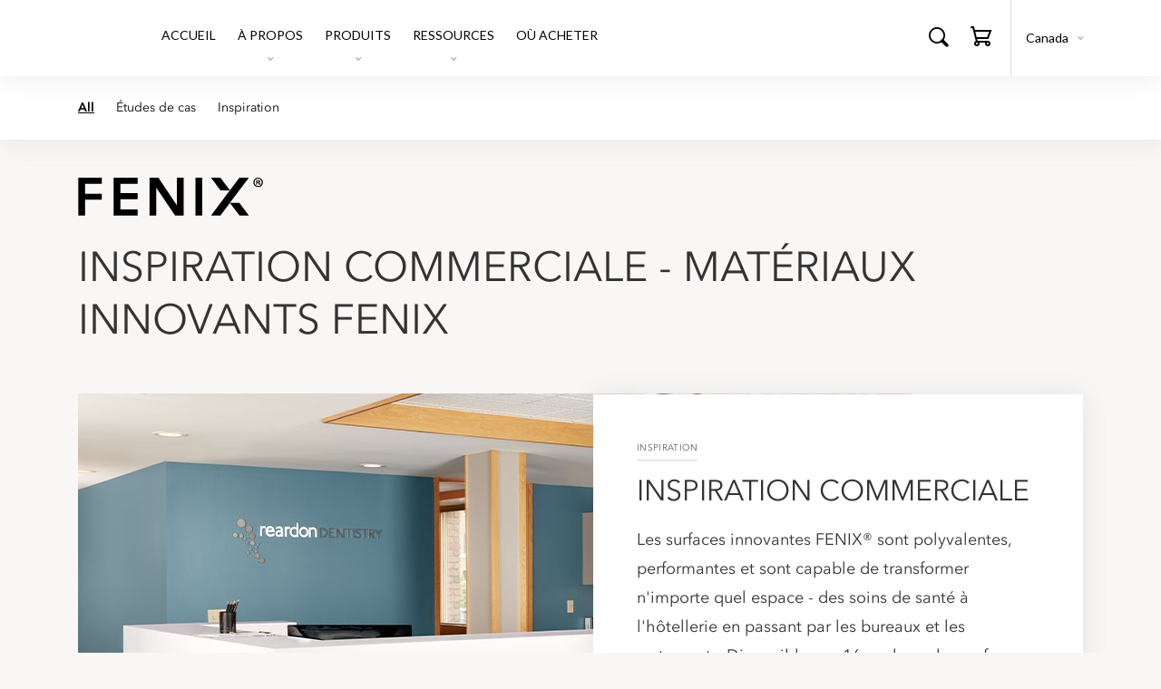

--- FILE ---
content_type: text/html; charset=utf-8
request_url: https://www.fenixforinteriors-na.com/fr-ca/commercial-inspiration
body_size: 6509
content:

<!DOCTYPE html>
<html lang="fr-CA" xmlns="http://www.w3.org/1999/xhtml">
<head>
        <script src="https://www.googleoptimize.com/optimize.js?id=OPT-P4MW67J"></script>

    <title>Design int&#233;rieur commercial | Mat&#233;riaux innovants FENIX</title>

    <meta name="keywords" content="Design &amp; Inspiration, nouvelles &#233;tudes de cas. Projets innovants. Technologie. Intemporel, FENIX, rev&#234;tement de surface, mat&#233;riaux, surfaces, commercial" />
    <meta name="description" content="Les matériaux innovants FENIX offrent des solutions innovantes en matière de design commercial adaptées à divers secteurs, allant des bureaux corporatifs à l'hôtellerie. Commandez dès aujourd'hui votre échantillon gratuit." />
    <meta name="title" content="Design int&#233;rieur commercial | Mat&#233;riaux innovants FENIX" />
    <link rel="canonical" href="https://www.fenixforinteriors-na.com/fr-ca/commercial-inspiration" />
    <link rel="alternate" hreflang="fr-ca" href="https://www.fenixforinteriors-na.com/fr-ca/commercial-inspiration" />
    <link rel="alternate" hreflang="en" href=":///fr-ca/commercial-inspiration" />
    <link rel="alternate" hreflang="en-us" href="https://www.fenixforinteriors-na.com/en-us/commercial-inspiration" />
    <link rel="alternate" hreflang="en-ca" href="https://www.fenixforinteriors-na.com/en-ca/commercial-inspiration" />
    <link rel="alternate" hreflang="es-mx" href="https://www.fenixforinteriors-na.com/es-mx/commercial-inspiration" />


    <meta name="viewport" content="width=device-width, initial-scale=1.0" />
    <meta http-equiv="Content-Type" content="text/html; charset=utf-8" />
    <link rel="shortcut icon" href="https://www.fenixforinteriors-na.com/fr-ca/-/media/project/fenix/global/fenix/fenix-favicon.jpg?rev=027cab6c5afd451897b0a0fd1d8708ef">
<script>
    window.dataLayer = window.dataLayer || [];
    function gtag() { dataLayer.push(arguments); }
    gtag('consent', 'default', {
        'ad_storage': 'denied',
        'analytics_storage': 'denied',
        'ad_user_data': 'denied',
        'ad_personalization': 'denied',
        'personalization_storage': 'denied',
        'functionality_storage': 'granted',
        'security_storage': 'granted',
        'wait_for_update': 500
    });
    gtag("set", "ads_data_redaction", true);
</script>
        <script src="https://cmp.osano.com/6olaCSl5V8JX4blN/b63e30b6-76e6-4ec0-b9f0-d6d20a1aa582/osano.js"></script>
        <link rel='preload' href='/Assets/stylesheets/main-fenix.css?v=8tLErR5SBrcoetmjxzsDyJ7o0GfqoGLkbprZmbrAWLg1' as='style'>
<link href="/Assets/stylesheets/main-fenix.css?v=8tLErR5SBrcoetmjxzsDyJ7o0GfqoGLkbprZmbrAWLg1" rel="stylesheet"/>
    <meta name="theme" value="Fenix" />

    <!--Using this for Sitecore Forms For Formica Forms-->
    

    <!-- TODO: Cache Rendering for GA-GTM ?-->
    
        <script>
    var GTMCID = 'GTM-N44WC4G';
    (function (w, d, s, l, i) {
        w[l] = w[l] || []; w[l].push({
            'gtm.start':
                new Date().getTime(), event: 'gtm.js'
        }); var f = d.getElementsByTagName(s)[0],
            j = d.createElement(s), dl = l != 'dataLayer' ? '&l=' + l : ''; j.async = true; j.src =
                '//www.googletagmanager.com/gtm.js?id=' + i + dl; f.parentNode.insertBefore(j, f);
    })(window, document, 'script', 'dataLayer', GTMCID);
    </script>

    <!--Baidu Analytics-->
    
    <style>
        :root {
            --theme-color-bg: #5d7a68;
            --theme-color-fg: #fff;
        }
    </style>
    
</head>
<body class="">

    <!-- BEGIN NOINDEX -->
        <noscript>
        <iframe src="https://www.googletagmanager.com/ns.html?id=GTM-N44WC4G"
                height="0" width="0" style="display:none;visibility:hidden"></iframe>
    </noscript>


    <header class="header">
        <div id="component-header" class="header-container">
    <div class="header-branding">
        <a href="#" class="navigation-toggle">
            <div class="navigation-toggle-icon">
                <span class="bar"></span>
                <span class="bar"></span>
                <span class="bar"></span>
            </div>
            <span class="navigation-toggle-text">Menu</span>
        </a>
        <div class="navigation-utility-toggles">
            <a href="#" class="navigation-search-toggle">
                <span aria-label="search" class="icon-search icon navigation-search-toggle-search"></span>
                <span aria-label="close" class="icon-close icon navigation-search-toggle-hide-search"></span>
            </a>
                    <a class="navigation-cart-toggle " href="/fr-ca/sample-cart">
                        <span aria-label="cart" class="icon-cart icon" role="button"></span>
                        <span class="cart-badge"></span>
                    </a>
                    </div>
    </div>
    <div class="navigation-search">
        <div id="SearchPageUrl" style="display: none" data-url="/fr-ca/search"></div>
        <div>
    
    

        <div id="_95278A24-DA04-42CB-86A1-9A3566B727C8"
                             data-search-interface-id='GlobalSearchInterface'
>
            
<div class='coveo-search-section'>
    



<script>
    document.addEventListener("CoveoSearchEndpointInitialized", function() {
        var searchboxElement = document.getElementById("GlobalSearchBox");
        searchboxElement.addEventListener("CoveoComponentInitialized", function() {
            CoveoForSitecore.initSearchboxIfStandalone(searchboxElement, "/fr-ca/search");
        });
    })
</script>    <div id="GlobalSearchBox_container" class="coveo-for-sitecore-search-box-container"
                     data-prebind-maximum-age='currentMaximumAge'
>
        <div id="GlobalSearchBox"
             class="CoveoSearchbox"
                             data-enable-omnibox='true'
                 data-prebind-maximum-age='currentMaximumAge'
                 data-placeholder='Recherche sur fenixforinteriors-na.com'
                 data-clear-filters-on-new-query='false'
>
            
            
<script type="text/javascript">
    document.addEventListener("CoveoSearchEndpointInitialized", function() {
        var componentId = "GlobalSearchBox";
        var componentElement = document.getElementById(componentId);

        function showError(error) {
                console.error(error);
        }

        function areCoveoResourcesIncluded() {
            return typeof (Coveo) !== "undefined";
        }

        if (areCoveoResourcesIncluded()) {
            var event = document.createEvent("CustomEvent");
            event.initEvent("CoveoComponentInitialized", false, true);
            
            setTimeout(function() {
                componentElement.dispatchEvent(event);
            }, 0);
        } else {
            componentElement.classList.add("invalid");
            showError("The Coveo Resources component must be included in this page.");
        }
    });
</script>
            <div class="CoveoForSitecoreBindWithUserContext"></div>
            <div class="CoveoForSitecoreExpressions"></div>
            <div class="CoveoForSitecoreConfigureSearchHub" data-sc-search-hub="Search FenixForInteriors-na.com"></div>
        </div>
        
    </div>

</div>
        </div>
</div>

    <script type="text/javascript">
        document.addEventListener("CoveoSearchEndpointInitialized", function() {
            var externalComponentsSection = document.getElementById("_95278A24-DA04-42CB-86A1-9A3566B727C8");
                 CoveoForSitecore.initExternalComponentsSection(externalComponentsSection);
        });
    </script>

    </div>
    <nav class="navigation ">
        <div class="navigation-container">
            <div class="navigation-content">
                <div class="navigation-menu-container">
                    <ul id="component-primary-navigation" class="navigation-menu">
                <li class="navigation-menu-item">
<a href="/fr-ca/" >ACCUEIL</a>                </li>
            <li class="navigation-menu-item has-child">
                <a href="#">À PROPOS</a>
                <ul class="navigation-submenu">
                    <li class="navigation-back"><a href="#">Retour</a></li>
                            <li class="navigation-submenu-item ">
<a href="/fr-ca/about" >À PROPOS DU MATÉRIAU FENIX</a>                            </li>
                            <li class="navigation-submenu-item ">
<a href="/fr-ca/campaigns/carbon-footprint" >FENIX ET L'EMPREINTE CARBONE</a>                            </li>
                            <li class="navigation-submenu-item ">
<a href="/fr-ca/campaigns/technology-behind-fenix" >TECHNOLOGIE DERRIÈRE FENIX</a>                            </li>
                            <li class="navigation-submenu-item ">
<a href="/fr-ca/features" >CARACTÉRISTIQUES</a>                            </li>
                </ul>
            </li>
            <li class="navigation-menu-item has-child">
                <a href="#">PRODUITS</a>
                <ul class="navigation-submenu">
                    <li class="navigation-back"><a href="#">Retour</a></li>
                            <li class="navigation-submenu-item ">
<a href="/fr-ca/search-by-color/innovative-materials" >RECHERCHE PAR COULEUR</a>                            </li>
                            <li class="navigation-submenu-item ">
<a href="/fr-ca/products/fenixntm/colors" >FENIX NTM</a>                            </li>
                            <li class="navigation-submenu-item ">
<a href="/fr-ca/products/fenixntmbloom/colors" >FENIX NTM BLOOM</a>                            </li>
                            <li class="navigation-submenu-item ">
<a href="/fr-ca/products/fenixnta/colors" >FENIX NTA</a>                            </li>
                            <li class="navigation-submenu-item ">
<a href="/fr-ca/campaigns/x-kin" >X-KIN PAR FENIX</a>                            </li>
                </ul>
            </li>
            <li class="navigation-menu-item has-child">
                <a href="#">RESSOURCES</a>
                <ul class="navigation-submenu">
                    <li class="navigation-back"><a href="#">Retour</a></li>
                            <li class="navigation-submenu-item ">
<a href="/fr-ca/campaigns/commercial-interior-design" >INSPIRATION COMMERCIALE </a>                            </li>
                            <li class="navigation-submenu-item ">
<a href="/fr-ca/campaigns/fenix-for-homeowners" >INSPIRATION RÉSIDENTIELLE</a>                            </li>
                            <li class="navigation-submenu-item ">
<a href="/fr-ca/campaigns/vanlife" >VANLIFE</a>                            </li>
                            <li class="navigation-submenu-item ">
<a href="/fr-ca/cleaning-fenix-surfaces" >ENTRETIEN QUOTIDIEN</a>                            </li>
                            <li class="navigation-submenu-item ">
<a href="/fr-ca/document-library" >DOCUMENTS ET CERTIFICATIONS</a>                            </li>
                            <li class="navigation-submenu-item ">
<a href="/fr-ca/faq" >FAQ</a>                            </li>
                </ul>
            </li>
                <li class="navigation-menu-item">
<a href="/fr-ca/where-to-buy" >OÙ ACHETER</a>                </li>
</ul>
                </div>
            </div>
        </div>
    </nav>
    <div class="header-utility-nav">
        <div class="header-utility-nav-toggles">
            <a href="#" class="navigation-search-toggle">
                <span aria-label="search" class="icon-search icon navigation-search-toggle-search"></span>
                <span aria-label="close" class="icon-close icon navigation-search-toggle-hide-search"></span>
            </a>
                    <a href="/fr-ca/sample-cart" class="navigation-cart-toggle ">
                        <span aria-label="cart" class="icon-cart icon" role="button"></span>
                        <span class="cart-badge"></span>
                    </a>
            
        </div>
        <div id="component-country-selector" class="country-selector-container">
            <div class="country-selector">
                <a class="country-selector-toggle" href="/fr-ca/">
                    Canada <span>(Français)</span>
                </a>

    <ul id="country-selector" class="country-selector-list">
                <li data-countrycode="CA">
                    <a href="/en-ca/">
                        Canada<small> (English)</small>
                    </a>
                </li>
                <li data-countrycode="MX">
                    <a href="/es-mx/">
                        Mexico<small> (español)</small>
                    </a>
                </li>
                <li data-countrycode="US">
                    <a href="/en-us/">
                        United States<small> (English)</small>
                    </a>
                </li>
    </ul>
</div>
        </div>
    </div>
</div>

    </header>
    <!-- END NOINDEX -->

    <main class="site-content">
        <!-- Removing h1 heading from page as it will be managed by components -->
        
        <div id="component-article-categories" class="category-bar">
    <div class="category-bar-links">
        <a class="category-link active" data-category="" href="/fr-ca/commercial-inspiration">
            All
        </a>
            <a class="category-link " data-category="&#233;tudes de cas" href="/fr-ca/commercial-inspiration/design-stories">Études de cas</a>
            <a class="category-link " data-category="inspiration" href="/fr-ca/commercial-inspiration/inspiration">Inspiration</a>
            <a class="category-link " data-category="" href="/fr-ca/commercial-inspiration/our-products"></a>
    </div>
</div>

<div class="container article-container ">
        <div class="row">
        <div class="col">
            <a href="/fr-ca/" title="Home" rel="home" class="logo-fenix-inner">
                <img src="https://www.fenixforinteriors-na.com/fr-ca/-/media/project/fenix/global/fenix/logo-fenix-dark.svg?rev=5186ce022a8e4408be067f3c0b12b011&amp;la=fr-CA&amp;hash=848EA7BDC497DBD02242C78621C08F4B" alt="logo dark" loading="lazy" />
            </a>
        </div>
    </div>
    <div class="row" id="component-page-header">
        <div class="col">

            <h2 class="h1 no-border">
                Inspiration commerciale - Matériaux innovants FENIX
            </h2>
          
        </div>
    </div>
<div class="row">
    <div class="col">
            <div id="component-featured-article" class="featured-article-card">
                <div class="featured-article-card-image">
                    <picture class="img-fluid">
                        <source media="(min-width: 768px)" srcset="https://www.fenixforinteriors-na.com/-/media/project/fenix/north-america/product-beauty-images/ntm/920x600/j0718-grigio-londra-j0757-bianco-dover-j0748-beige-arizona-j0724-grigio-bromo-shot1-920x600.webp">
                        <source media="(max-width: 767px)" srcset="https://www.fenixforinteriors-na.com/-/media/project/fenix/north-america/product-beauty-images/ntm/920x600/j0718-grigio-londra-j0757-bianco-dover-j0748-beige-arizona-j0724-grigio-bromo-shot1-920x600.webp">
                        <img src="https://www.fenixforinteriors-na.com/-/media/project/fenix/north-america/product-beauty-images/ntm/920x600/j0718-grigio-londra-j0757-bianco-dover-j0748-beige-arizona-j0724-grigio-bromo-shot1-920x600.webp" alt="Inspiration" class="img-fluid">
                    </picture>
                </div>
                <div class="featured-article-card-content">
                    <span class="featured-article-card-category">Inspiration</span>
                    <h3 class="featured-article-card-title">Inspiration Commerciale</h3>
                    <p class="featured-article-card-copy">
Les surfaces innovantes FENIX® sont polyvalentes, performantes et sont capable de transformer n'importe quel espace - des soins de santé à l'hôtellerie en passant par les bureaux et les restaurants. Disponibles en 16 couleurs, les surfaces FENIX® peuvent être utilisées à la fois verticalement ou horizontalement et sont très résistantes aux rayures, à l'abrasion, à la chaleur sèche, aux solvants à base d'acide et aux produits de nettoyage approuvés par l'EPA. Trouvez l'inspiration pour votre prochain projet commercial ici.                    </p>
                    <a href="/fr-ca/commercial-inspiration/inspiration/fenix-surfaces-commercial-inspiration-gallery" class="featured-article-card-cta read-more">Lire davantage</a>
                </div>
            </div>
    </div>
</div>


    <div class="row" id="article-list" data-lang="fr-CA" data-url="/api/articlelist/GetArticles" data-itempath="/sitecore/content/Fenix/North America/Home/Commercial Inspiration" data-category="" data-tagname=""></div>
    <button data-load="article" class="load-more">D&#233;couvrez-en plus</button>



</div>

<script src='/Assets/javascripts/article.js' defer></script>

    </main>

    <!-- BEGIN NOINDEX -->
    <footer class="footer">
            <div class="container">
        <div class="row">
            <div class="col">
                <h2><strong>DESIGN ITALIEN DEPUIS 2013</strong></h2>
<p>D&eacute;velopp&eacute; par <a rel="noopener noreferrer" rel="noopener noreferrer" href="https://www.arpaindustriale.com" target="_blank">Arpa Industriale</a></p>
            </div>
        </div>

        <div class="row">
            <div class="col-xs-12 col-md-5">
                <h2></h2>
                <ul>
                                <li>
<a href="/fr-ca/contact-us" >CONTACTEZ-NOUS</a>            </li>
            <li>
<a href="/fr-ca/newsletter-signup" >INSCRIPTION À L'INFOLETTRE</a>            </li>
            <li>
<a href="/fr-ca/newsroom" >GALERIE DE PRESSE</a>            </li>
            <li>
<a href="/fr-ca/campaigns/of-matter" >OF MATTER</a>            </li>

                    <li><a href="tel:1-800-367-6422">T: <a href="tel:18003676422">18008292994</a><br />
<div> </div></a></li>
                </ul>
            </div>
            <div class="col-xs-12 col-md-7">
                <div class="footer-contact">
                    <div id="component-social-links" class="footer-contact-social">
                    <div class="footer-contact-social-link">
<a href="https://www.facebook.com/fenixforinteriors" class="icon icon-facebook-f" target="_blank" rel="noopener noreferrer" ></a>                                            </div>
                    <div class="footer-contact-social-link">
<a href="https://www.facebook.com/fenixforinteriors" class="icon icon-linkedin-in" target="_blank" rel="noopener noreferrer" ></a>                                            </div>
                    <div class="footer-contact-social-link">
<a href="https://www.facebook.com/fenixforinteriors" class="icon icon-pinterest-p" target="_blank" rel="noopener noreferrer" ></a>                                            </div>
                    <div class="footer-contact-social-link">
<a href="https://www.facebook.com/fenixforinteriors" class="icon icon-instagram-alt" target="_blank" rel="noopener noreferrer" ></a>                                            </div>
                    <div class="footer-contact-social-link">
<a href="https://www.facebook.com/fenixforinteriors" class="icon icon-twitter-alt" target="_blank" rel="noopener noreferrer" ></a>                                            </div>
                    <div class="footer-contact-social-link">
<a href="https://www.youtube.com/c/FENIXFORINTERIORS" class="icon icon-youtube" target="_blank" rel="noopener noreferrer" ></a>                                            </div>
</div>
                </div>
            </div>
        </div>
        <div class="row justify-content-md-end">
            <div class="col-xs-12">
                <div class="footer-sublinks">
                    <a href="/fr-ca/terms-of-use" >CONDITIONS D'UTILISATION</a><a href="/fr-ca/privacy-policy" >CONFIDENTIALITÉ</a><a href="/fr-ca/cookies-policy" >POLITIQUE RELATIVE AUX TÉMOINS</a><a href="/fr-ca/accessibility" >ACCESSIBILITÉ</a>

                </div>
            </div>
        </div>
    </div>

    </footer>
    
    <div class="container IE-container">
        <div class="onlyIE">
            <p>Vous utilisez un navigateur non support&#233; et certaines caract&#233;ristiques peuvent ne pas fonctionner correctement. Veuillez effectuer une mise &#224; niveau pour un navigateur moderne, tel que Chrome, Edge, Firefox ou Safari.</p>
        </div>
    </div>
        <div class="container cookie-container" style="display:none">
            <p> Nous avons d&#233;tect&#233; que les t&#233;moins (cookies) sont d&#233;sactiv&#233;s. Les t&#233;moins sont requis pour de nombreuses fonctionnalit&#233;s de notre site, y compris la commande d&#39;&#233;chantillons et la navigation. Veuillez activer les t&#233;moins pour b&#233;n&#233;ficier de la meilleure exp&#233;rience de navigation.</p>
        </div>
    <script src="/Assets/javascripts/vendor.js?v=qekUZI9_4QL1Pfhct6Seo9CGrCmdpoCTr6kNhbmfky41"></script>

    
    <script src="/Assets/javascripts/main.js?v=XgC0UTjAqHPi1VFtspqwlQp_a9EfbYM85wbM-ROBUR81"></script>

    <script src="/Assets/templates/templates.js"></script>


    <!-- Coveo Search Resources -->
    <div class="d-none">
        <link rel="stylesheet" href="https://static.cloud.coveo.com/searchui/v2.5395/css/CoveoFullSearch.css" />
<link rel="stylesheet" href="https://static.cloud.coveo.com/coveoforsitecore/ui/v0.61.2/css/CoveoForSitecore.css" />
<script class="coveo-script" type="text/javascript" src='https://static.cloud.coveo.com/searchui/v2.5395/js/CoveoJsSearch.Lazy.min.js'></script>
<script class="coveo-for-sitecore-script" type="text/javascript" src='https://static.cloud.coveo.com/coveoforsitecore/ui/v0.61.2/js/CoveoForSitecore.Lazy.min.js'></script>
<script type="text/javascript" src="https://static.cloud.coveo.com/searchui/v2.5395/js/cultures/fr.js"></script>

<div>


    
    
    <!-- Resources -->
    <div id="CoveoSerachResource"
         class="CoveoForSitecoreContext"
                    data-sc-should-have-analytics-component='true'
            data-sc-analytics-enabled='true'
            data-sc-current-language='fr-CA'
            data-prebind-sc-language-field-name='fieldTranslator'
            data-sc-language-field-name='_language'
            data-sc-labels='{&quot;If the problem persists contact the administrator.&quot; : &quot;&quot; , &quot;Search is currently unavailable&quot; : &quot;&quot; , &quot;Language&quot; : &quot;Langue&quot; , &quot;Creation Time&quot; : &quot;Temps de cr&#233;ation.&quot; , &quot;Updated by&quot; : &quot;Mise &#224; jour par&quot; , &quot;Created&quot; : &quot;Cr&#233;&#233; le&quot; , &quot;Template&quot; : &quot;Mod&#232;le&quot; , &quot;Uniform resource identifier&quot; : &quot;URI&quot; , &quot;Created by&quot; : &quot;Cr&#233;&#233; par&quot; , &quot;Last Time Modified&quot; : &quot;Dernier temps modifi&#233;.&quot; , &quot;Ascending&quot; : &quot;&quot; , &quot;Descending&quot; : &quot;&quot;}'
            data-sc-maximum-age='900000'
            data-sc-page-name='Commercial Inspiration'
            data-sc-page-name-full-path='/sitecore/content/Fenix/North America/Home/Commercial Inspiration'
            data-sc-index-source-name='Coveo_web_index - blue-upgrade-PROD-FORMICA'
            data-sc-is-in-experience-editor='false'
            data-sc-is-user-anonymous='true'
            data-sc-item-uri='sitecore://web/{AF24E14B-4FBB-47FD-96CD-E9BB6F40D4CB}?lang=fr-CA&amp;ver=3'
            data-sc-item-id='af24e14b-4fbb-47fd-96cd-e9bb6f40d4cb'
            data-prebind-sc-latest-version-field-name='fieldTranslator'
            data-sc-latest-version-field-name='_latestversion'
            data-sc-rest-endpoint-uri='/coveo/rest'
            data-sc-analytics-endpoint-uri='/coveo/rest/ua'
            data-sc-site-name='Fenix-Canada-French'
            data-sc-field-prefix='f'
            data-sc-field-suffix='75800'
            data-sc-prefer-source-specific-fields='false'
            data-sc-external-fields='[{&quot;fieldName&quot;:&quot;permanentid&quot;,&quot;shouldEscape&quot;:false}]'
            data-sc-source-specific-fields='[{&quot;fieldName&quot;:&quot;attachmentparentid&quot;},{&quot;fieldName&quot;:&quot;author&quot;},{&quot;fieldName&quot;:&quot;clickableuri&quot;},{&quot;fieldName&quot;:&quot;collection&quot;},{&quot;fieldName&quot;:&quot;concepts&quot;},{&quot;fieldName&quot;:&quot;date&quot;},{&quot;fieldName&quot;:&quot;filetype&quot;},{&quot;fieldName&quot;:&quot;indexeddate&quot;},{&quot;fieldName&quot;:&quot;isattachment&quot;},{&quot;fieldName&quot;:&quot;language&quot;},{&quot;fieldName&quot;:&quot;printableuri&quot;},{&quot;fieldName&quot;:&quot;rowid&quot;},{&quot;fieldName&quot;:&quot;size&quot;},{&quot;fieldName&quot;:&quot;source&quot;},{&quot;fieldName&quot;:&quot;title&quot;},{&quot;fieldName&quot;:&quot;topparent&quot;},{&quot;fieldName&quot;:&quot;topparentid&quot;},{&quot;fieldName&quot;:&quot;transactionid&quot;},{&quot;fieldName&quot;:&quot;uri&quot;},{&quot;fieldName&quot;:&quot;urihash&quot;}]'
>
    </div>
    <script type="text/javascript">
        var endpointConfiguration = {
            itemUri: "sitecore://web/{AF24E14B-4FBB-47FD-96CD-E9BB6F40D4CB}?lang=fr-CA&amp;ver=3",
            siteName: "Fenix-Canada-French",
            restEndpointUri: "/coveo/rest"
        };
        if (typeof (CoveoForSitecore) !== "undefined") {
            CoveoForSitecore.SearchEndpoint.configureSitecoreEndpoint(endpointConfiguration);
            CoveoForSitecore.version = "5.0.1277.4";
            var context = document.getElementById("CoveoSerachResource");
            if (!!context) {
                CoveoForSitecore.Context.configureContext(context);
            }
        }
    </script>
</div>
    </div>

    

    <script>
        var searchPageUrl = document.getElementById('SearchPageUrl');
        if (searchPageUrl !== null && searchPageUrl !== undefined) {
            var searchBox = Coveo.$$(document).find('#GlobalSearchBox');
            Coveo.initSearchbox(searchBox, searchPageUrl.getAttribute('data-url'));
        }

        $('#country-selector li').click(function () {
            document.cookie = 'country_code=' + $(this).data('countrycode') + ';path=/';
        });
    </script>
    <!-- END NOINDEX -->

</body>

</html>

--- FILE ---
content_type: text/css
request_url: https://www.fenixforinteriors-na.com/Assets/stylesheets/main-fenix.css?v=8tLErR5SBrcoetmjxzsDyJ7o0GfqoGLkbprZmbrAWLg1
body_size: 82458
content:
@charset "UTF-8";
/*!
 * Bootstrap v4.1.3 (https://getbootstrap.com/)
 * Copyright 2011-2018 The Bootstrap Authors
 * Copyright 2011-2018 Twitter, Inc.
 * Licensed under MIT (https://github.com/twbs/bootstrap/blob/master/LICENSE)
 */:root{--blue:#007bff;--indigo:#6610f2;--purple:#6f42c1;--pink:#e83e8c;--red:#dc3545;--orange:#fd7e14;--yellow:#ffc107;--green:#28a745;--teal:#20c997;--cyan:#17a2b8;--white:#fff;--gray:#6c757d;--gray-dark:#343a40;--primary:#007bff;--secondary:#6c757d;--success:#28a745;--info:#17a2b8;--warning:#ffc107;--danger:#dc3545;--light:#f8f9fa;--dark:#343a40;--breakpoint-xs:0;--breakpoint-sm:576px;--breakpoint-md:768px;--breakpoint-lg:992px;--breakpoint-xl:1200px;--font-family-sans-serif:-apple-system,BlinkMacSystemFont,"Segoe UI",Roboto,"Helvetica Neue",Arial,sans-serif,"Apple Color Emoji","Segoe UI Emoji","Segoe UI Symbol","Noto Color Emoji";--font-family-monospace:SFMono-Regular,Menlo,Monaco,Consolas,"Liberation Mono","Courier New",monospace}*,:after,:before{box-sizing:border-box}html{font-family:sans-serif;line-height:1.15;-webkit-text-size-adjust:100%;-ms-text-size-adjust:100%;-ms-overflow-style:scrollbar;-webkit-tap-highlight-color:rgba(0,0,0,0)}@-ms-viewport{width:device-width}article,aside,figcaption,figure,footer,header,hgroup,main,nav,section{display:block}body{margin:0;font-family:-apple-system,BlinkMacSystemFont,Segoe UI,Roboto,Helvetica Neue,Arial,sans-serif;font-size:1rem;line-height:1.5;color:#212529;text-align:left;background-color:#fff}[tabindex="-1"]:focus{outline:0!important}hr{box-sizing:content-box;height:0;overflow:visible}h1,h2,h3,h4,h5,h6{margin-top:0;margin-bottom:.5rem}p{margin-top:0;margin-bottom:1rem}abbr[data-original-title],abbr[title]{text-decoration:underline;text-decoration:underline dotted;cursor:help;border-bottom:0}address{font-style:normal;line-height:inherit}address,dl,ol,ul{margin-bottom:1rem}dl,ol,ul{margin-top:0}ol ol,ol ul,ul ol,ul ul{margin-bottom:0}dt{font-weight:700}dd{margin-bottom:.5rem;margin-left:0}blockquote{margin:0 0 1rem}dfn{font-style:italic}b,strong{font-weight:bolder}small{font-size:80%}sub,sup{position:relative;font-size:75%;line-height:0;vertical-align:baseline}sub{bottom:-.25em}a{color:#007bff;background-color:transparent;-webkit-text-decoration-skip:objects}a:hover{color:#0056b3;text-decoration:underline}a:not([href]):not([tabindex]),a:not([href]):not([tabindex]):focus,a:not([href]):not([tabindex]):hover{color:inherit;text-decoration:none}a:not([href]):not([tabindex]):focus{outline:0}code,kbd,pre,samp{font-family:SFMono-Regular,Menlo,Monaco,Consolas,Liberation Mono,Courier New,monospace;font-size:1em}pre{margin-top:0;margin-bottom:1rem;overflow:auto;-ms-overflow-style:scrollbar}figure{margin:0 0 1rem}img{border-style:none}img,svg{vertical-align:middle}svg{overflow:hidden}table{border-collapse:collapse}caption{padding-top:.75rem;padding-bottom:.75rem;color:#6c757d;text-align:left;caption-side:bottom}th{text-align:inherit}label{display:inline-block;margin-bottom:.5rem}button{border-radius:0}button:focus{outline:1px dotted;outline:5px auto -webkit-focus-ring-color}button,input,optgroup,select,textarea{margin:0;font-family:inherit;font-size:inherit;line-height:inherit}button,input{overflow:visible}button,select{text-transform:none}[type=reset],[type=submit],button,html [type=button]{-webkit-appearance:button}[type=button]::-moz-focus-inner,[type=reset]::-moz-focus-inner,[type=submit]::-moz-focus-inner,button::-moz-focus-inner{padding:0;border-style:none}input[type=checkbox],input[type=radio]{box-sizing:border-box;padding:0}input[type=date],input[type=datetime-local],input[type=month],input[type=time]{-webkit-appearance:listbox}textarea{overflow:auto;resize:vertical}fieldset{min-width:0;padding:0;margin:0;border:0}legend{display:block;width:100%;max-width:100%;padding:0;margin-bottom:.5rem;font-size:1.5rem;line-height:inherit;color:inherit;white-space:normal}progress{vertical-align:baseline}[type=number]::-webkit-inner-spin-button,[type=number]::-webkit-outer-spin-button{height:auto}[type=search]{outline-offset:-2px;-webkit-appearance:none}[type=search]::-webkit-search-cancel-button,[type=search]::-webkit-search-decoration{-webkit-appearance:none}::-webkit-file-upload-button{font:inherit;-webkit-appearance:button}output{display:inline-block}summary{display:list-item;cursor:pointer}template{display:none}[hidden]{display:none!important}.h1,.h2,.h3,.h4,.h5,.h6,h1,h2,h3,h4,h5,h6{margin-bottom:.5rem;font-family:inherit;font-weight:500;line-height:1.2;color:inherit}.h1,h1{font-size:2.5rem}.h2,h2{font-size:2rem}.h3,h3{font-size:1.75rem}.h4,h4{font-size:1.5rem}.h5,h5{font-size:1.25rem}.h6,h6{font-size:1rem}.lead{font-size:1.25rem;font-weight:300}.display-1{font-size:6rem}.display-1,.display-2{font-weight:300;line-height:1.2}.display-2{font-size:5.5rem}.display-3{font-size:4.5rem}.display-3,.display-4{font-weight:300;line-height:1.2}.display-4{font-size:3.5rem}hr{margin-top:1rem;margin-bottom:1rem;border:0;border-top:1px solid rgba(0,0,0,.1)}.small,small{font-size:80%;font-weight:400}.mark,mark{padding:.2em;background-color:#fcf8e3}.list-inline,.list-unstyled{padding-left:0;list-style:none}.list-inline-item{display:inline-block}.list-inline-item:not(:last-child){margin-right:.5rem}.initialism{font-size:90%;text-transform:uppercase}.blockquote{margin-bottom:1rem;font-size:1.25rem}.blockquote-footer{display:block;font-size:80%;color:#6c757d}.blockquote-footer:before{content:"\2014 \00A0"}.accordion-content img,.carousel-slide-image,.carousel img,.compare-finishes-image,.img-fluid,.img-thumbnail,.product-gallery-item>img{max-width:100%;height:auto}.img-thumbnail{padding:.25rem;background-color:#fff;border:1px solid #dee2e6;border-radius:.25rem}.figure{display:inline-block}.figure-img{margin-bottom:.5rem;line-height:1}.figure-caption{font-size:90%;color:#6c757d}code{font-size:87.5%;color:#e83e8c;word-break:break-word}a>code{color:inherit}kbd{padding:.2rem .4rem;font-size:87.5%;color:#fff;background-color:#212529;border-radius:.2rem}kbd kbd{padding:0;font-size:100%;font-weight:700}pre{display:block;font-size:87.5%;color:#212529}pre code{font-size:inherit;color:inherit;word-break:normal}.pre-scrollable{max-height:340px;overflow-y:scroll}.container,.iframe-container{width:100%;padding-right:16px;padding-left:16px;margin-right:auto;margin-left:auto}@media (min-width:576px){.container,.iframe-container{max-width:540px}}@media (min-width:768px){.container,.iframe-container{max-width:720px}}@media (min-width:992px){.container,.iframe-container{max-width:960px}}@media (min-width:1200px){.container,.iframe-container{max-width:1140px}}.container-fluid{width:100%;padding-right:16px;padding-left:16px;margin-right:auto;margin-left:auto}.row{display:-ms-flexbox;display:flex;-ms-flex-wrap:wrap;flex-wrap:wrap;margin-right:-16px;margin-left:-16px}.no-gutters{margin-right:0;margin-left:0}.no-gutters>.col,.no-gutters>[class*=col-]{padding-right:0;padding-left:0}.col,.col-1,.col-2,.col-3,.col-4,.col-5,.col-6,.col-7,.col-8,.col-9,.col-10,.col-11,.col-12,.col-auto,.col-lg,.col-lg-1,.col-lg-2,.col-lg-3,.col-lg-4,.col-lg-5,.col-lg-6,.col-lg-7,.col-lg-8,.col-lg-9,.col-lg-10,.col-lg-11,.col-lg-12,.col-lg-auto,.col-md,.col-md-1,.col-md-2,.col-md-3,.col-md-4,.col-md-5,.col-md-6,.col-md-7,.col-md-8,.col-md-9,.col-md-10,.col-md-11,.col-md-12,.col-md-auto,.col-sm,.col-sm-1,.col-sm-2,.col-sm-3,.col-sm-4,.col-sm-5,.col-sm-6,.col-sm-7,.col-sm-8,.col-sm-9,.col-sm-10,.col-sm-11,.col-sm-12,.col-sm-auto,.col-xl,.col-xl-1,.col-xl-2,.col-xl-3,.col-xl-4,.col-xl-5,.col-xl-6,.col-xl-7,.col-xl-8,.col-xl-9,.col-xl-10,.col-xl-11,.col-xl-12,.col-xl-auto{position:relative;width:100%;min-height:1px;padding-right:16px;padding-left:16px}.col{-ms-flex-preferred-size:0;flex-basis:0;-ms-flex-positive:1;flex-grow:1;max-width:100%}.col-auto{-ms-flex:0 0 auto;flex:0 0 auto;width:auto;max-width:none}.col-1{-ms-flex:0 0 8.33333%;flex:0 0 8.33333%;max-width:8.33333%}.col-2{-ms-flex:0 0 16.66667%;flex:0 0 16.66667%;max-width:16.66667%}.col-3{-ms-flex:0 0 25%;flex:0 0 25%;max-width:25%}.col-4{-ms-flex:0 0 33.33333%;flex:0 0 33.33333%;max-width:33.33333%}.col-5{-ms-flex:0 0 41.66667%;flex:0 0 41.66667%;max-width:41.66667%}.col-6{-ms-flex:0 0 50%;flex:0 0 50%;max-width:50%}.col-7{-ms-flex:0 0 58.33333%;flex:0 0 58.33333%;max-width:58.33333%}.col-8{-ms-flex:0 0 66.66667%;flex:0 0 66.66667%;max-width:66.66667%}.col-9{-ms-flex:0 0 75%;flex:0 0 75%;max-width:75%}.col-10{-ms-flex:0 0 83.33333%;flex:0 0 83.33333%;max-width:83.33333%}.col-11{-ms-flex:0 0 91.66667%;flex:0 0 91.66667%;max-width:91.66667%}.col-12{-ms-flex:0 0 100%;flex:0 0 100%;max-width:100%}.order-first{-ms-flex-order:-1;order:-1}.order-last{-ms-flex-order:13;order:13}.order-0{-ms-flex-order:0;order:0}.order-1{-ms-flex-order:1;order:1}.order-2{-ms-flex-order:2;order:2}.order-3{-ms-flex-order:3;order:3}.order-4{-ms-flex-order:4;order:4}.order-5{-ms-flex-order:5;order:5}.order-6{-ms-flex-order:6;order:6}.order-7{-ms-flex-order:7;order:7}.order-8{-ms-flex-order:8;order:8}.order-9{-ms-flex-order:9;order:9}.order-10{-ms-flex-order:10;order:10}.order-11{-ms-flex-order:11;order:11}.order-12{-ms-flex-order:12;order:12}.offset-1{margin-left:8.33333%}.offset-2{margin-left:16.66667%}.offset-3{margin-left:25%}.offset-4{margin-left:33.33333%}.offset-5{margin-left:41.66667%}.offset-6{margin-left:50%}.offset-7{margin-left:58.33333%}.offset-8{margin-left:66.66667%}.offset-9{margin-left:75%}.offset-10{margin-left:83.33333%}.offset-11{margin-left:91.66667%}@media (min-width:576px){.col-sm{-ms-flex-preferred-size:0;flex-basis:0;-ms-flex-positive:1;flex-grow:1;max-width:100%}.col-sm-auto{-ms-flex:0 0 auto;flex:0 0 auto;width:auto;max-width:none}.col-sm-1{-ms-flex:0 0 8.33333%;flex:0 0 8.33333%;max-width:8.33333%}.col-sm-2{-ms-flex:0 0 16.66667%;flex:0 0 16.66667%;max-width:16.66667%}.col-sm-3{-ms-flex:0 0 25%;flex:0 0 25%;max-width:25%}.col-sm-4{-ms-flex:0 0 33.33333%;flex:0 0 33.33333%;max-width:33.33333%}.col-sm-5{-ms-flex:0 0 41.66667%;flex:0 0 41.66667%;max-width:41.66667%}.col-sm-6{-ms-flex:0 0 50%;flex:0 0 50%;max-width:50%}.col-sm-7{-ms-flex:0 0 58.33333%;flex:0 0 58.33333%;max-width:58.33333%}.col-sm-8{-ms-flex:0 0 66.66667%;flex:0 0 66.66667%;max-width:66.66667%}.col-sm-9{-ms-flex:0 0 75%;flex:0 0 75%;max-width:75%}.col-sm-10{-ms-flex:0 0 83.33333%;flex:0 0 83.33333%;max-width:83.33333%}.col-sm-11{-ms-flex:0 0 91.66667%;flex:0 0 91.66667%;max-width:91.66667%}.col-sm-12{-ms-flex:0 0 100%;flex:0 0 100%;max-width:100%}.order-sm-first{-ms-flex-order:-1;order:-1}.order-sm-last{-ms-flex-order:13;order:13}.order-sm-0{-ms-flex-order:0;order:0}.order-sm-1{-ms-flex-order:1;order:1}.order-sm-2{-ms-flex-order:2;order:2}.order-sm-3{-ms-flex-order:3;order:3}.order-sm-4{-ms-flex-order:4;order:4}.order-sm-5{-ms-flex-order:5;order:5}.order-sm-6{-ms-flex-order:6;order:6}.order-sm-7{-ms-flex-order:7;order:7}.order-sm-8{-ms-flex-order:8;order:8}.order-sm-9{-ms-flex-order:9;order:9}.order-sm-10{-ms-flex-order:10;order:10}.order-sm-11{-ms-flex-order:11;order:11}.order-sm-12{-ms-flex-order:12;order:12}.offset-sm-0{margin-left:0}.offset-sm-1{margin-left:8.33333%}.offset-sm-2{margin-left:16.66667%}.offset-sm-3{margin-left:25%}.offset-sm-4{margin-left:33.33333%}.offset-sm-5{margin-left:41.66667%}.offset-sm-6{margin-left:50%}.offset-sm-7{margin-left:58.33333%}.offset-sm-8{margin-left:66.66667%}.offset-sm-9{margin-left:75%}.offset-sm-10{margin-left:83.33333%}.offset-sm-11{margin-left:91.66667%}}@media (min-width:768px){.col-md{-ms-flex-preferred-size:0;flex-basis:0;-ms-flex-positive:1;flex-grow:1;max-width:100%}.col-md-auto{-ms-flex:0 0 auto;flex:0 0 auto;width:auto;max-width:none}.col-md-1{-ms-flex:0 0 8.33333%;flex:0 0 8.33333%;max-width:8.33333%}.col-md-2{-ms-flex:0 0 16.66667%;flex:0 0 16.66667%;max-width:16.66667%}.col-md-3{-ms-flex:0 0 25%;flex:0 0 25%;max-width:25%}.col-md-4{-ms-flex:0 0 33.33333%;flex:0 0 33.33333%;max-width:33.33333%}.col-md-5{-ms-flex:0 0 41.66667%;flex:0 0 41.66667%;max-width:41.66667%}.col-md-6{-ms-flex:0 0 50%;flex:0 0 50%;max-width:50%}.col-md-7{-ms-flex:0 0 58.33333%;flex:0 0 58.33333%;max-width:58.33333%}.col-md-8{-ms-flex:0 0 66.66667%;flex:0 0 66.66667%;max-width:66.66667%}.col-md-9{-ms-flex:0 0 75%;flex:0 0 75%;max-width:75%}.col-md-10{-ms-flex:0 0 83.33333%;flex:0 0 83.33333%;max-width:83.33333%}.col-md-11{-ms-flex:0 0 91.66667%;flex:0 0 91.66667%;max-width:91.66667%}.col-md-12{-ms-flex:0 0 100%;flex:0 0 100%;max-width:100%}.order-md-first{-ms-flex-order:-1;order:-1}.order-md-last{-ms-flex-order:13;order:13}.order-md-0{-ms-flex-order:0;order:0}.order-md-1{-ms-flex-order:1;order:1}.order-md-2{-ms-flex-order:2;order:2}.order-md-3{-ms-flex-order:3;order:3}.order-md-4{-ms-flex-order:4;order:4}.order-md-5{-ms-flex-order:5;order:5}.order-md-6{-ms-flex-order:6;order:6}.order-md-7{-ms-flex-order:7;order:7}.order-md-8{-ms-flex-order:8;order:8}.order-md-9{-ms-flex-order:9;order:9}.order-md-10{-ms-flex-order:10;order:10}.order-md-11{-ms-flex-order:11;order:11}.order-md-12{-ms-flex-order:12;order:12}.offset-md-0{margin-left:0}.offset-md-1{margin-left:8.33333%}.offset-md-2{margin-left:16.66667%}.offset-md-3{margin-left:25%}.offset-md-4{margin-left:33.33333%}.offset-md-5{margin-left:41.66667%}.offset-md-6{margin-left:50%}.offset-md-7{margin-left:58.33333%}.offset-md-8{margin-left:66.66667%}.offset-md-9{margin-left:75%}.offset-md-10{margin-left:83.33333%}.offset-md-11{margin-left:91.66667%}}@media (min-width:992px){.col-lg{-ms-flex-preferred-size:0;flex-basis:0;-ms-flex-positive:1;flex-grow:1;max-width:100%}.col-lg-auto{-ms-flex:0 0 auto;flex:0 0 auto;width:auto;max-width:none}.col-lg-1{-ms-flex:0 0 8.33333%;flex:0 0 8.33333%;max-width:8.33333%}.col-lg-2{-ms-flex:0 0 16.66667%;flex:0 0 16.66667%;max-width:16.66667%}.col-lg-3{-ms-flex:0 0 25%;flex:0 0 25%;max-width:25%}.col-lg-4{-ms-flex:0 0 33.33333%;flex:0 0 33.33333%;max-width:33.33333%}.col-lg-5{-ms-flex:0 0 41.66667%;flex:0 0 41.66667%;max-width:41.66667%}.col-lg-6{-ms-flex:0 0 50%;flex:0 0 50%;max-width:50%}.col-lg-7{-ms-flex:0 0 58.33333%;flex:0 0 58.33333%;max-width:58.33333%}.col-lg-8{-ms-flex:0 0 66.66667%;flex:0 0 66.66667%;max-width:66.66667%}.col-lg-9{-ms-flex:0 0 75%;flex:0 0 75%;max-width:75%}.col-lg-10{-ms-flex:0 0 83.33333%;flex:0 0 83.33333%;max-width:83.33333%}.col-lg-11{-ms-flex:0 0 91.66667%;flex:0 0 91.66667%;max-width:91.66667%}.col-lg-12{-ms-flex:0 0 100%;flex:0 0 100%;max-width:100%}.order-lg-first{-ms-flex-order:-1;order:-1}.order-lg-last{-ms-flex-order:13;order:13}.order-lg-0{-ms-flex-order:0;order:0}.order-lg-1{-ms-flex-order:1;order:1}.order-lg-2{-ms-flex-order:2;order:2}.order-lg-3{-ms-flex-order:3;order:3}.order-lg-4{-ms-flex-order:4;order:4}.order-lg-5{-ms-flex-order:5;order:5}.order-lg-6{-ms-flex-order:6;order:6}.order-lg-7{-ms-flex-order:7;order:7}.order-lg-8{-ms-flex-order:8;order:8}.order-lg-9{-ms-flex-order:9;order:9}.order-lg-10{-ms-flex-order:10;order:10}.order-lg-11{-ms-flex-order:11;order:11}.order-lg-12{-ms-flex-order:12;order:12}.offset-lg-0{margin-left:0}.offset-lg-1{margin-left:8.33333%}.offset-lg-2{margin-left:16.66667%}.offset-lg-3{margin-left:25%}.offset-lg-4{margin-left:33.33333%}.offset-lg-5{margin-left:41.66667%}.offset-lg-6{margin-left:50%}.offset-lg-7{margin-left:58.33333%}.offset-lg-8{margin-left:66.66667%}.offset-lg-9{margin-left:75%}.offset-lg-10{margin-left:83.33333%}.offset-lg-11{margin-left:91.66667%}}@media (min-width:1200px){.col-xl{-ms-flex-preferred-size:0;flex-basis:0;-ms-flex-positive:1;flex-grow:1;max-width:100%}.col-xl-auto{-ms-flex:0 0 auto;flex:0 0 auto;width:auto;max-width:none}.col-xl-1{-ms-flex:0 0 8.33333%;flex:0 0 8.33333%;max-width:8.33333%}.col-xl-2{-ms-flex:0 0 16.66667%;flex:0 0 16.66667%;max-width:16.66667%}.col-xl-3{-ms-flex:0 0 25%;flex:0 0 25%;max-width:25%}.col-xl-4{-ms-flex:0 0 33.33333%;flex:0 0 33.33333%;max-width:33.33333%}.col-xl-5{-ms-flex:0 0 41.66667%;flex:0 0 41.66667%;max-width:41.66667%}.col-xl-6{-ms-flex:0 0 50%;flex:0 0 50%;max-width:50%}.col-xl-7{-ms-flex:0 0 58.33333%;flex:0 0 58.33333%;max-width:58.33333%}.col-xl-8{-ms-flex:0 0 66.66667%;flex:0 0 66.66667%;max-width:66.66667%}.col-xl-9{-ms-flex:0 0 75%;flex:0 0 75%;max-width:75%}.col-xl-10{-ms-flex:0 0 83.33333%;flex:0 0 83.33333%;max-width:83.33333%}.col-xl-11{-ms-flex:0 0 91.66667%;flex:0 0 91.66667%;max-width:91.66667%}.col-xl-12{-ms-flex:0 0 100%;flex:0 0 100%;max-width:100%}.order-xl-first{-ms-flex-order:-1;order:-1}.order-xl-last{-ms-flex-order:13;order:13}.order-xl-0{-ms-flex-order:0;order:0}.order-xl-1{-ms-flex-order:1;order:1}.order-xl-2{-ms-flex-order:2;order:2}.order-xl-3{-ms-flex-order:3;order:3}.order-xl-4{-ms-flex-order:4;order:4}.order-xl-5{-ms-flex-order:5;order:5}.order-xl-6{-ms-flex-order:6;order:6}.order-xl-7{-ms-flex-order:7;order:7}.order-xl-8{-ms-flex-order:8;order:8}.order-xl-9{-ms-flex-order:9;order:9}.order-xl-10{-ms-flex-order:10;order:10}.order-xl-11{-ms-flex-order:11;order:11}.order-xl-12{-ms-flex-order:12;order:12}.offset-xl-0{margin-left:0}.offset-xl-1{margin-left:8.33333%}.offset-xl-2{margin-left:16.66667%}.offset-xl-3{margin-left:25%}.offset-xl-4{margin-left:33.33333%}.offset-xl-5{margin-left:41.66667%}.offset-xl-6{margin-left:50%}.offset-xl-7{margin-left:58.33333%}.offset-xl-8{margin-left:66.66667%}.offset-xl-9{margin-left:75%}.offset-xl-10{margin-left:83.33333%}.offset-xl-11{margin-left:91.66667%}}.table{width:100%;margin-bottom:1rem;background-color:transparent}.table td,.table th{padding:.75rem;vertical-align:top;border-top:1px solid #dee2e6}.table thead th{vertical-align:bottom;border-bottom:2px solid #dee2e6}.table tbody+tbody{border-top:2px solid #dee2e6}.table .table{background-color:#fff}.table-sm td,.table-sm th{padding:.3rem}.table-bordered,.table-bordered td,.table-bordered th{border:1px solid #dee2e6}.table-bordered thead td,.table-bordered thead th{border-bottom-width:2px}.table-borderless tbody+tbody,.table-borderless td,.table-borderless th,.table-borderless thead th{border:0}.table-striped tbody tr:nth-of-type(odd){background-color:rgba(0,0,0,.05)}.table-hover tbody tr:hover{background-color:rgba(0,0,0,.075)}.table-primary,.table-primary>td,.table-primary>th{background-color:#b8daff}.table-hover .table-primary:hover,.table-hover .table-primary:hover>td,.table-hover .table-primary:hover>th{background-color:#9fcdff}.table-secondary,.table-secondary>td,.table-secondary>th{background-color:#d6d8db}.table-hover .table-secondary:hover,.table-hover .table-secondary:hover>td,.table-hover .table-secondary:hover>th{background-color:#c8cbcf}.table-success,.table-success>td,.table-success>th{background-color:#c3e6cb}.table-hover .table-success:hover,.table-hover .table-success:hover>td,.table-hover .table-success:hover>th{background-color:#b1dfbb}.table-info,.table-info>td,.table-info>th{background-color:#bee5eb}.table-hover .table-info:hover,.table-hover .table-info:hover>td,.table-hover .table-info:hover>th{background-color:#abdde5}.table-warning,.table-warning>td,.table-warning>th{background-color:#ffeeba}.table-hover .table-warning:hover,.table-hover .table-warning:hover>td,.table-hover .table-warning:hover>th{background-color:#ffe8a1}.table-danger,.table-danger>td,.table-danger>th{background-color:#f5c6cb}.table-hover .table-danger:hover,.table-hover .table-danger:hover>td,.table-hover .table-danger:hover>th{background-color:#f1b0b7}.table-light,.table-light>td,.table-light>th{background-color:#fdfdfe}.table-hover .table-light:hover,.table-hover .table-light:hover>td,.table-hover .table-light:hover>th{background-color:#ececf6}.table-dark,.table-dark>td,.table-dark>th{background-color:#c6c8ca}.table-hover .table-dark:hover,.table-hover .table-dark:hover>td,.table-hover .table-dark:hover>th{background-color:#b9bbbe}.table-active,.table-active>td,.table-active>th,.table-hover .table-active:hover,.table-hover .table-active:hover>td,.table-hover .table-active:hover>th{background-color:rgba(0,0,0,.075)}.table .thead-dark th{color:#fff;background-color:#212529;border-color:#32383e}.table .thead-light th{color:#495057;background-color:#e9ecef;border-color:#dee2e6}.table-dark{color:#fff;background-color:#212529}.table-dark td,.table-dark th,.table-dark thead th{border-color:#32383e}.table-dark.table-bordered{border:0}.table-dark.table-striped tbody tr:nth-of-type(odd){background-color:hsla(0,0%,100%,.05)}.table-dark.table-hover tbody tr:hover{background-color:hsla(0,0%,100%,.075)}@media (max-width:575.98px){.table-responsive-sm{display:block;width:100%;overflow-x:auto;-webkit-overflow-scrolling:touch;-ms-overflow-style:-ms-autohiding-scrollbar}.table-responsive-sm>.table-bordered{border:0}}@media (max-width:767.98px){.table-responsive-md{display:block;width:100%;overflow-x:auto;-webkit-overflow-scrolling:touch;-ms-overflow-style:-ms-autohiding-scrollbar}.table-responsive-md>.table-bordered{border:0}}@media (max-width:991.98px){.table-responsive-lg{display:block;width:100%;overflow-x:auto;-webkit-overflow-scrolling:touch;-ms-overflow-style:-ms-autohiding-scrollbar}.table-responsive-lg>.table-bordered{border:0}}@media (max-width:1199.98px){.table-responsive-xl{display:block;width:100%;overflow-x:auto;-webkit-overflow-scrolling:touch;-ms-overflow-style:-ms-autohiding-scrollbar}.table-responsive-xl>.table-bordered{border:0}}.table-responsive{display:block;width:100%;overflow-x:auto;-webkit-overflow-scrolling:touch;-ms-overflow-style:-ms-autohiding-scrollbar}.table-responsive>.table-bordered{border:0}.form-control{display:block;width:100%;height:calc(2.25rem + 2px);padding:.375rem .75rem;font-size:1rem;line-height:1.5;color:#495057;background-color:#fff;background-clip:padding-box;border:1px solid #ced4da;border-radius:.25rem;transition:border-color .15s ease-in-out,box-shadow .15s ease-in-out}@media screen and (prefers-reduced-motion:reduce){.form-control{transition:none}}.form-control::-ms-expand{background-color:transparent;border:0}.form-control:focus{color:#495057;background-color:#fff;border-color:#80bdff;outline:0;box-shadow:0 0 0 .2rem rgba(0,123,255,.25)}.form-control:-ms-input-placeholder{color:#6c757d;opacity:1}.form-control::placeholder{color:#6c757d;opacity:1}.form-control:disabled,.form-control[readonly]{background-color:#e9ecef;opacity:1}select.form-control:focus::-ms-value{color:#495057;background-color:#fff}.form-control-file,.form-control-range{display:block;width:100%}.col-form-label{padding-top:calc(.375rem + 1px);padding-bottom:calc(.375rem + 1px);margin-bottom:0;font-size:inherit;line-height:1.5}.col-form-label-lg{padding-top:calc(.5rem + 1px);padding-bottom:calc(.5rem + 1px);font-size:1.25rem;line-height:1.5}.col-form-label-sm{padding-top:calc(.25rem + 1px);padding-bottom:calc(.25rem + 1px);font-size:.875rem;line-height:1.5}.form-control-plaintext{display:block;width:100%;padding-top:.375rem;padding-bottom:.375rem;margin-bottom:0;line-height:1.5;color:#212529;background-color:transparent;border:solid transparent;border-width:1px 0}.form-control-plaintext.form-control-lg,.form-control-plaintext.form-control-sm{padding-right:0;padding-left:0}.form-control-sm{height:calc(1.8125rem + 2px);padding:.25rem .5rem;font-size:.875rem;line-height:1.5;border-radius:.2rem}.form-control-lg{height:calc(2.875rem + 2px);padding:.5rem 1rem;font-size:1.25rem;line-height:1.5;border-radius:.3rem}select.form-control[multiple],select.form-control[size],textarea.form-control{height:auto}.form-group{margin-bottom:1rem}.form-text{display:block;margin-top:.25rem}.form-row{display:-ms-flexbox;display:flex;-ms-flex-wrap:wrap;flex-wrap:wrap;margin-right:-5px;margin-left:-5px}.form-row>.col,.form-row>[class*=col-]{padding-right:5px;padding-left:5px}.form-check{position:relative;display:block;padding-left:1.25rem}.form-check-input{position:absolute;margin-top:.3rem;margin-left:-1.25rem}.form-check-input:disabled~.form-check-label{color:#6c757d}.form-check-label{margin-bottom:0}.form-check-inline{display:-ms-inline-flexbox;display:inline-flex;-ms-flex-align:center;align-items:center;padding-left:0;margin-right:.75rem}.form-check-inline .form-check-input{position:static;margin-top:0;margin-right:.3125rem;margin-left:0}.valid-feedback{display:none;width:100%;margin-top:.25rem;font-size:80%;color:#28a745}.valid-tooltip{position:absolute;top:100%;z-index:5;display:none;max-width:100%;padding:.25rem .5rem;margin-top:.1rem;font-size:.875rem;line-height:1.5;color:#fff;background-color:rgba(40,167,69,.9);border-radius:.25rem}.custom-select.is-valid,.form-control.is-valid,.was-validated .custom-select:valid,.was-validated .form-control:valid{border-color:#28a745}.custom-select.is-valid:focus,.form-control.is-valid:focus,.was-validated .custom-select:valid:focus,.was-validated .form-control:valid:focus{border-color:#28a745;box-shadow:0 0 0 .2rem rgba(40,167,69,.25)}.custom-select.is-valid~.valid-feedback,.custom-select.is-valid~.valid-tooltip,.form-control-file.is-valid~.valid-feedback,.form-control-file.is-valid~.valid-tooltip,.form-control.is-valid~.valid-feedback,.form-control.is-valid~.valid-tooltip,.was-validated .custom-select:valid~.valid-feedback,.was-validated .custom-select:valid~.valid-tooltip,.was-validated .form-control-file:valid~.valid-feedback,.was-validated .form-control-file:valid~.valid-tooltip,.was-validated .form-control:valid~.valid-feedback,.was-validated .form-control:valid~.valid-tooltip{display:block}.form-check-input.is-valid~.form-check-label,.was-validated .form-check-input:valid~.form-check-label{color:#28a745}.form-check-input.is-valid~.valid-feedback,.form-check-input.is-valid~.valid-tooltip,.was-validated .form-check-input:valid~.valid-feedback,.was-validated .form-check-input:valid~.valid-tooltip{display:block}.custom-control-input.is-valid~.custom-control-label,.was-validated .custom-control-input:valid~.custom-control-label{color:#28a745}.custom-control-input.is-valid~.custom-control-label:before,.was-validated .custom-control-input:valid~.custom-control-label:before{background-color:#71dd8a}.custom-control-input.is-valid~.valid-feedback,.custom-control-input.is-valid~.valid-tooltip,.was-validated .custom-control-input:valid~.valid-feedback,.was-validated .custom-control-input:valid~.valid-tooltip{display:block}.custom-control-input.is-valid:checked~.custom-control-label:before,.was-validated .custom-control-input:valid:checked~.custom-control-label:before{background-color:#34ce57}.custom-control-input.is-valid:focus~.custom-control-label:before,.was-validated .custom-control-input:valid:focus~.custom-control-label:before{box-shadow:0 0 0 1px #fff,0 0 0 .2rem rgba(40,167,69,.25)}.custom-file-input.is-valid~.custom-file-label,.was-validated .custom-file-input:valid~.custom-file-label{border-color:#28a745}.custom-file-input.is-valid~.custom-file-label:after,.was-validated .custom-file-input:valid~.custom-file-label:after{border-color:inherit}.custom-file-input.is-valid~.valid-feedback,.custom-file-input.is-valid~.valid-tooltip,.was-validated .custom-file-input:valid~.valid-feedback,.was-validated .custom-file-input:valid~.valid-tooltip{display:block}.custom-file-input.is-valid:focus~.custom-file-label,.was-validated .custom-file-input:valid:focus~.custom-file-label{box-shadow:0 0 0 .2rem rgba(40,167,69,.25)}.invalid-feedback{display:none;width:100%;margin-top:.25rem;font-size:80%;color:#dc3545}.invalid-tooltip{position:absolute;top:100%;z-index:5;display:none;max-width:100%;padding:.25rem .5rem;margin-top:.1rem;font-size:.875rem;line-height:1.5;color:#fff;background-color:rgba(220,53,69,.9);border-radius:.25rem}.custom-select.is-invalid,.form-control.is-invalid,.was-validated .custom-select:invalid,.was-validated .form-control:invalid{border-color:#dc3545}.custom-select.is-invalid:focus,.form-control.is-invalid:focus,.was-validated .custom-select:invalid:focus,.was-validated .form-control:invalid:focus{border-color:#dc3545;box-shadow:0 0 0 .2rem rgba(220,53,69,.25)}.custom-select.is-invalid~.invalid-feedback,.custom-select.is-invalid~.invalid-tooltip,.form-control-file.is-invalid~.invalid-feedback,.form-control-file.is-invalid~.invalid-tooltip,.form-control.is-invalid~.invalid-feedback,.form-control.is-invalid~.invalid-tooltip,.was-validated .custom-select:invalid~.invalid-feedback,.was-validated .custom-select:invalid~.invalid-tooltip,.was-validated .form-control-file:invalid~.invalid-feedback,.was-validated .form-control-file:invalid~.invalid-tooltip,.was-validated .form-control:invalid~.invalid-feedback,.was-validated .form-control:invalid~.invalid-tooltip{display:block}.form-check-input.is-invalid~.form-check-label,.was-validated .form-check-input:invalid~.form-check-label{color:#dc3545}.form-check-input.is-invalid~.invalid-feedback,.form-check-input.is-invalid~.invalid-tooltip,.was-validated .form-check-input:invalid~.invalid-feedback,.was-validated .form-check-input:invalid~.invalid-tooltip{display:block}.custom-control-input.is-invalid~.custom-control-label,.was-validated .custom-control-input:invalid~.custom-control-label{color:#dc3545}.custom-control-input.is-invalid~.custom-control-label:before,.was-validated .custom-control-input:invalid~.custom-control-label:before{background-color:#efa2a9}.custom-control-input.is-invalid~.invalid-feedback,.custom-control-input.is-invalid~.invalid-tooltip,.was-validated .custom-control-input:invalid~.invalid-feedback,.was-validated .custom-control-input:invalid~.invalid-tooltip{display:block}.custom-control-input.is-invalid:checked~.custom-control-label:before,.was-validated .custom-control-input:invalid:checked~.custom-control-label:before{background-color:#e4606d}.custom-control-input.is-invalid:focus~.custom-control-label:before,.was-validated .custom-control-input:invalid:focus~.custom-control-label:before{box-shadow:0 0 0 1px #fff,0 0 0 .2rem rgba(220,53,69,.25)}.custom-file-input.is-invalid~.custom-file-label,.was-validated .custom-file-input:invalid~.custom-file-label{border-color:#dc3545}.custom-file-input.is-invalid~.custom-file-label:after,.was-validated .custom-file-input:invalid~.custom-file-label:after{border-color:inherit}.custom-file-input.is-invalid~.invalid-feedback,.custom-file-input.is-invalid~.invalid-tooltip,.was-validated .custom-file-input:invalid~.invalid-feedback,.was-validated .custom-file-input:invalid~.invalid-tooltip{display:block}.custom-file-input.is-invalid:focus~.custom-file-label,.was-validated .custom-file-input:invalid:focus~.custom-file-label{box-shadow:0 0 0 .2rem rgba(220,53,69,.25)}.form-inline{display:-ms-flexbox;display:flex;-ms-flex-flow:row wrap;flex-flow:row wrap;-ms-flex-align:center;align-items:center}.form-inline .form-check{width:100%}@media (min-width:576px){.form-inline label{-ms-flex-align:center;-ms-flex-pack:center;justify-content:center}.form-inline .form-group,.form-inline label{display:-ms-flexbox;display:flex;align-items:center;margin-bottom:0}.form-inline .form-group{-ms-flex:0 0 auto;flex:0 0 auto;-ms-flex-flow:row wrap;flex-flow:row wrap;-ms-flex-align:center}.form-inline .form-control{display:inline-block;width:auto;vertical-align:middle}.form-inline .form-control-plaintext{display:inline-block}.form-inline .custom-select,.form-inline .input-group{width:auto}.form-inline .form-check{display:-ms-flexbox;display:flex;-ms-flex-align:center;align-items:center;-ms-flex-pack:center;justify-content:center;width:auto;padding-left:0}.form-inline .form-check-input{position:relative;margin-top:0;margin-right:.25rem;margin-left:0}.form-inline .custom-control{-ms-flex-align:center;align-items:center;-ms-flex-pack:center;justify-content:center}.form-inline .custom-control-label{margin-bottom:0}}.btn,.cart-total-cta,.checkout form [type=submit],.cookie-policy-cta{display:inline-block;text-align:center;white-space:nowrap;vertical-align:middle;-webkit-user-select:none;-moz-user-select:none;-ms-user-select:none;user-select:none;border:1px solid transparent;padding:.375rem .75rem;font-size:1rem;line-height:1.5;border-radius:.25rem;transition:color .15s ease-in-out,background-color .15s ease-in-out,border-color .15s ease-in-out,box-shadow .15s ease-in-out}@media screen and (prefers-reduced-motion:reduce){.btn,.cart-total-cta,.checkout form [type=submit],.cookie-policy-cta{transition:none}}.btn:focus,.btn:hover,.cart-total-cta:focus,.cart-total-cta:hover,.checkout form :focus[type=submit],.checkout form :hover[type=submit],.cookie-policy-cta:focus,.cookie-policy-cta:hover{text-decoration:none}.btn.focus,.btn:focus,.cart-total-cta:focus,.checkout form .focus[type=submit],.checkout form :focus[type=submit],.cookie-policy-cta:focus,.focus.cart-total-cta,.focus.cookie-policy-cta{outline:0;box-shadow:0 0 0 .2rem rgba(0,123,255,.25)}.btn.disabled,.btn:disabled,.cart-total-cta:disabled,.checkout form .disabled[type=submit],.checkout form :disabled[type=submit],.cookie-policy-cta:disabled,.disabled.cart-total-cta,.disabled.cookie-policy-cta{opacity:.65}.btn:not(:disabled):not(.disabled),.cart-total-cta:not(:disabled):not(.disabled),.checkout form :not(:disabled):not(.disabled)[type=submit],.cookie-policy-cta:not(:disabled):not(.disabled){cursor:pointer}.checkout form a.disabled[type=submit],.checkout form fieldset:disabled a[type=submit],a.btn.disabled,a.disabled.cart-total-cta,a.disabled.cookie-policy-cta,fieldset:disabled .checkout form a[type=submit],fieldset:disabled a.btn,fieldset:disabled a.cart-total-cta,fieldset:disabled a.cookie-policy-cta{pointer-events:none}.btn-primary{color:#fff;background-color:#007bff;border-color:#007bff}.btn-primary:hover{color:#fff;background-color:#0069d9;border-color:#0062cc}.btn-primary.focus,.btn-primary:focus{box-shadow:0 0 0 .2rem rgba(0,123,255,.5)}.btn-primary.disabled,.btn-primary:disabled{color:#fff;background-color:#007bff;border-color:#007bff}.btn-primary:not(:disabled):not(.disabled).active,.btn-primary:not(:disabled):not(.disabled):active,.show>.btn-primary.dropdown-toggle{color:#fff;background-color:#0062cc;border-color:#005cbf}.btn-primary:not(:disabled):not(.disabled).active:focus,.btn-primary:not(:disabled):not(.disabled):active:focus,.show>.btn-primary.dropdown-toggle:focus{box-shadow:0 0 0 .2rem rgba(0,123,255,.5)}.btn-secondary{color:#fff;background-color:#6c757d;border-color:#6c757d}.btn-secondary:hover{color:#fff;background-color:#5a6268;border-color:#545b62}.btn-secondary.focus,.btn-secondary:focus{box-shadow:0 0 0 .2rem hsla(208,7%,46%,.5)}.btn-secondary.disabled,.btn-secondary:disabled{color:#fff;background-color:#6c757d;border-color:#6c757d}.btn-secondary:not(:disabled):not(.disabled).active,.btn-secondary:not(:disabled):not(.disabled):active,.show>.btn-secondary.dropdown-toggle{color:#fff;background-color:#545b62;border-color:#4e555b}.btn-secondary:not(:disabled):not(.disabled).active:focus,.btn-secondary:not(:disabled):not(.disabled):active:focus,.show>.btn-secondary.dropdown-toggle:focus{box-shadow:0 0 0 .2rem hsla(208,7%,46%,.5)}.btn-success{color:#fff;background-color:#28a745;border-color:#28a745}.btn-success:hover{color:#fff;background-color:#218838;border-color:#1e7e34}.btn-success.focus,.btn-success:focus{box-shadow:0 0 0 .2rem rgba(40,167,69,.5)}.btn-success.disabled,.btn-success:disabled{color:#fff;background-color:#28a745;border-color:#28a745}.btn-success:not(:disabled):not(.disabled).active,.btn-success:not(:disabled):not(.disabled):active,.show>.btn-success.dropdown-toggle{color:#fff;background-color:#1e7e34;border-color:#1c7430}.btn-success:not(:disabled):not(.disabled).active:focus,.btn-success:not(:disabled):not(.disabled):active:focus,.show>.btn-success.dropdown-toggle:focus{box-shadow:0 0 0 .2rem rgba(40,167,69,.5)}.btn-info{color:#fff;background-color:#17a2b8;border-color:#17a2b8}.btn-info:hover{color:#fff;background-color:#138496;border-color:#117a8b}.btn-info.focus,.btn-info:focus{box-shadow:0 0 0 .2rem rgba(23,162,184,.5)}.btn-info.disabled,.btn-info:disabled{color:#fff;background-color:#17a2b8;border-color:#17a2b8}.btn-info:not(:disabled):not(.disabled).active,.btn-info:not(:disabled):not(.disabled):active,.show>.btn-info.dropdown-toggle{color:#fff;background-color:#117a8b;border-color:#10707f}.btn-info:not(:disabled):not(.disabled).active:focus,.btn-info:not(:disabled):not(.disabled):active:focus,.show>.btn-info.dropdown-toggle:focus{box-shadow:0 0 0 .2rem rgba(23,162,184,.5)}.btn-warning{color:#212529;background-color:#ffc107;border-color:#ffc107}.btn-warning:hover{color:#212529;background-color:#e0a800;border-color:#d39e00}.btn-warning.focus,.btn-warning:focus{box-shadow:0 0 0 .2rem rgba(255,193,7,.5)}.btn-warning.disabled,.btn-warning:disabled{color:#212529;background-color:#ffc107;border-color:#ffc107}.btn-warning:not(:disabled):not(.disabled).active,.btn-warning:not(:disabled):not(.disabled):active,.show>.btn-warning.dropdown-toggle{color:#212529;background-color:#d39e00;border-color:#c69500}.btn-warning:not(:disabled):not(.disabled).active:focus,.btn-warning:not(:disabled):not(.disabled):active:focus,.show>.btn-warning.dropdown-toggle:focus{box-shadow:0 0 0 .2rem rgba(255,193,7,.5)}.btn-danger{color:#fff;background-color:#dc3545;border-color:#dc3545}.btn-danger:hover{color:#fff;background-color:#c82333;border-color:#bd2130}.btn-danger.focus,.btn-danger:focus{box-shadow:0 0 0 .2rem rgba(220,53,69,.5)}.btn-danger.disabled,.btn-danger:disabled{color:#fff;background-color:#dc3545;border-color:#dc3545}.btn-danger:not(:disabled):not(.disabled).active,.btn-danger:not(:disabled):not(.disabled):active,.show>.btn-danger.dropdown-toggle{color:#fff;background-color:#bd2130;border-color:#b21f2d}.btn-danger:not(:disabled):not(.disabled).active:focus,.btn-danger:not(:disabled):not(.disabled):active:focus,.show>.btn-danger.dropdown-toggle:focus{box-shadow:0 0 0 .2rem rgba(220,53,69,.5)}.btn-light{color:#212529;background-color:#f8f9fa;border-color:#f8f9fa}.btn-light:hover{color:#212529;background-color:#e2e6ea;border-color:#dae0e5}.btn-light.focus,.btn-light:focus{box-shadow:0 0 0 .2rem rgba(248,249,250,.5)}.btn-light.disabled,.btn-light:disabled{color:#212529;background-color:#f8f9fa;border-color:#f8f9fa}.btn-light:not(:disabled):not(.disabled).active,.btn-light:not(:disabled):not(.disabled):active,.show>.btn-light.dropdown-toggle{color:#212529;background-color:#dae0e5;border-color:#d3d9df}.btn-light:not(:disabled):not(.disabled).active:focus,.btn-light:not(:disabled):not(.disabled):active:focus,.show>.btn-light.dropdown-toggle:focus{box-shadow:0 0 0 .2rem rgba(248,249,250,.5)}.btn-dark{color:#fff;background-color:#343a40;border-color:#343a40}.btn-dark:hover{color:#fff;background-color:#23272b;border-color:#1d2124}.btn-dark.focus,.btn-dark:focus{box-shadow:0 0 0 .2rem rgba(52,58,64,.5)}.btn-dark.disabled,.btn-dark:disabled{color:#fff;background-color:#343a40;border-color:#343a40}.btn-dark:not(:disabled):not(.disabled).active,.btn-dark:not(:disabled):not(.disabled):active,.show>.btn-dark.dropdown-toggle{color:#fff;background-color:#1d2124;border-color:#171a1d}.btn-dark:not(:disabled):not(.disabled).active:focus,.btn-dark:not(:disabled):not(.disabled):active:focus,.show>.btn-dark.dropdown-toggle:focus{box-shadow:0 0 0 .2rem rgba(52,58,64,.5)}.btn-outline-primary{color:#007bff;background-color:transparent;background-image:none;border-color:#007bff}.btn-outline-primary:hover{color:#fff;background-color:#007bff;border-color:#007bff}.btn-outline-primary.focus,.btn-outline-primary:focus{box-shadow:0 0 0 .2rem rgba(0,123,255,.5)}.btn-outline-primary.disabled,.btn-outline-primary:disabled{color:#007bff;background-color:transparent}.btn-outline-primary:not(:disabled):not(.disabled).active,.btn-outline-primary:not(:disabled):not(.disabled):active,.show>.btn-outline-primary.dropdown-toggle{color:#fff;background-color:#007bff;border-color:#007bff}.btn-outline-primary:not(:disabled):not(.disabled).active:focus,.btn-outline-primary:not(:disabled):not(.disabled):active:focus,.show>.btn-outline-primary.dropdown-toggle:focus{box-shadow:0 0 0 .2rem rgba(0,123,255,.5)}.btn-outline-secondary{color:#6c757d;background-color:transparent;background-image:none;border-color:#6c757d}.btn-outline-secondary:hover{color:#fff;background-color:#6c757d;border-color:#6c757d}.btn-outline-secondary.focus,.btn-outline-secondary:focus{box-shadow:0 0 0 .2rem hsla(208,7%,46%,.5)}.btn-outline-secondary.disabled,.btn-outline-secondary:disabled{color:#6c757d;background-color:transparent}.btn-outline-secondary:not(:disabled):not(.disabled).active,.btn-outline-secondary:not(:disabled):not(.disabled):active,.show>.btn-outline-secondary.dropdown-toggle{color:#fff;background-color:#6c757d;border-color:#6c757d}.btn-outline-secondary:not(:disabled):not(.disabled).active:focus,.btn-outline-secondary:not(:disabled):not(.disabled):active:focus,.show>.btn-outline-secondary.dropdown-toggle:focus{box-shadow:0 0 0 .2rem hsla(208,7%,46%,.5)}.btn-outline-success{color:#28a745;background-color:transparent;background-image:none;border-color:#28a745}.btn-outline-success:hover{color:#fff;background-color:#28a745;border-color:#28a745}.btn-outline-success.focus,.btn-outline-success:focus{box-shadow:0 0 0 .2rem rgba(40,167,69,.5)}.btn-outline-success.disabled,.btn-outline-success:disabled{color:#28a745;background-color:transparent}.btn-outline-success:not(:disabled):not(.disabled).active,.btn-outline-success:not(:disabled):not(.disabled):active,.show>.btn-outline-success.dropdown-toggle{color:#fff;background-color:#28a745;border-color:#28a745}.btn-outline-success:not(:disabled):not(.disabled).active:focus,.btn-outline-success:not(:disabled):not(.disabled):active:focus,.show>.btn-outline-success.dropdown-toggle:focus{box-shadow:0 0 0 .2rem rgba(40,167,69,.5)}.btn-outline-info{color:#17a2b8;background-color:transparent;background-image:none;border-color:#17a2b8}.btn-outline-info:hover{color:#fff;background-color:#17a2b8;border-color:#17a2b8}.btn-outline-info.focus,.btn-outline-info:focus{box-shadow:0 0 0 .2rem rgba(23,162,184,.5)}.btn-outline-info.disabled,.btn-outline-info:disabled{color:#17a2b8;background-color:transparent}.btn-outline-info:not(:disabled):not(.disabled).active,.btn-outline-info:not(:disabled):not(.disabled):active,.show>.btn-outline-info.dropdown-toggle{color:#fff;background-color:#17a2b8;border-color:#17a2b8}.btn-outline-info:not(:disabled):not(.disabled).active:focus,.btn-outline-info:not(:disabled):not(.disabled):active:focus,.show>.btn-outline-info.dropdown-toggle:focus{box-shadow:0 0 0 .2rem rgba(23,162,184,.5)}.btn-outline-warning{color:#ffc107;background-color:transparent;background-image:none;border-color:#ffc107}.btn-outline-warning:hover{color:#212529;background-color:#ffc107;border-color:#ffc107}.btn-outline-warning.focus,.btn-outline-warning:focus{box-shadow:0 0 0 .2rem rgba(255,193,7,.5)}.btn-outline-warning.disabled,.btn-outline-warning:disabled{color:#ffc107;background-color:transparent}.btn-outline-warning:not(:disabled):not(.disabled).active,.btn-outline-warning:not(:disabled):not(.disabled):active,.show>.btn-outline-warning.dropdown-toggle{color:#212529;background-color:#ffc107;border-color:#ffc107}.btn-outline-warning:not(:disabled):not(.disabled).active:focus,.btn-outline-warning:not(:disabled):not(.disabled):active:focus,.show>.btn-outline-warning.dropdown-toggle:focus{box-shadow:0 0 0 .2rem rgba(255,193,7,.5)}.btn-outline-danger{color:#dc3545;background-color:transparent;background-image:none;border-color:#dc3545}.btn-outline-danger:hover{color:#fff;background-color:#dc3545;border-color:#dc3545}.btn-outline-danger.focus,.btn-outline-danger:focus{box-shadow:0 0 0 .2rem rgba(220,53,69,.5)}.btn-outline-danger.disabled,.btn-outline-danger:disabled{color:#dc3545;background-color:transparent}.btn-outline-danger:not(:disabled):not(.disabled).active,.btn-outline-danger:not(:disabled):not(.disabled):active,.show>.btn-outline-danger.dropdown-toggle{color:#fff;background-color:#dc3545;border-color:#dc3545}.btn-outline-danger:not(:disabled):not(.disabled).active:focus,.btn-outline-danger:not(:disabled):not(.disabled):active:focus,.show>.btn-outline-danger.dropdown-toggle:focus{box-shadow:0 0 0 .2rem rgba(220,53,69,.5)}.btn-outline-light{color:#f8f9fa;background-color:transparent;background-image:none;border-color:#f8f9fa}.btn-outline-light:hover{color:#212529;background-color:#f8f9fa;border-color:#f8f9fa}.btn-outline-light.focus,.btn-outline-light:focus{box-shadow:0 0 0 .2rem rgba(248,249,250,.5)}.btn-outline-light.disabled,.btn-outline-light:disabled{color:#f8f9fa;background-color:transparent}.btn-outline-light:not(:disabled):not(.disabled).active,.btn-outline-light:not(:disabled):not(.disabled):active,.show>.btn-outline-light.dropdown-toggle{color:#212529;background-color:#f8f9fa;border-color:#f8f9fa}.btn-outline-light:not(:disabled):not(.disabled).active:focus,.btn-outline-light:not(:disabled):not(.disabled):active:focus,.show>.btn-outline-light.dropdown-toggle:focus{box-shadow:0 0 0 .2rem rgba(248,249,250,.5)}.btn-outline-dark{color:#343a40;background-color:transparent;background-image:none;border-color:#343a40}.btn-outline-dark:hover{color:#fff;background-color:#343a40;border-color:#343a40}.btn-outline-dark.focus,.btn-outline-dark:focus{box-shadow:0 0 0 .2rem rgba(52,58,64,.5)}.btn-outline-dark.disabled,.btn-outline-dark:disabled{color:#343a40;background-color:transparent}.btn-outline-dark:not(:disabled):not(.disabled).active,.btn-outline-dark:not(:disabled):not(.disabled):active,.show>.btn-outline-dark.dropdown-toggle{color:#fff;background-color:#343a40;border-color:#343a40}.btn-outline-dark:not(:disabled):not(.disabled).active:focus,.btn-outline-dark:not(:disabled):not(.disabled):active:focus,.show>.btn-outline-dark.dropdown-toggle:focus{box-shadow:0 0 0 .2rem rgba(52,58,64,.5)}.btn-link,.checkout-step-edit{color:#007bff;background-color:transparent}.btn-link:hover,.checkout-step-edit:hover{color:#0056b3;text-decoration:underline;background-color:transparent;border-color:transparent}.btn-link.focus,.btn-link:focus,.checkout-step-edit:focus,.focus.checkout-step-edit{text-decoration:underline;border-color:transparent;box-shadow:none}.btn-link.disabled,.btn-link:disabled,.checkout-step-edit:disabled,.disabled.checkout-step-edit{color:#6c757d;pointer-events:none}.btn-group-lg>.btn,.btn-group-lg>.cart-total-cta,.btn-group-lg>.cookie-policy-cta,.btn-lg,.checkout form .btn-group-lg>[type=submit]{padding:.5rem 1rem;font-size:1.25rem;line-height:1.5;border-radius:.3rem}.btn-group-sm>.btn,.btn-group-sm>.cart-total-cta,.btn-group-sm>.cookie-policy-cta,.btn-sm,.checkout form .btn-group-sm>[type=submit]{padding:.25rem .5rem;font-size:.875rem;line-height:1.5;border-radius:.2rem}.btn-block{display:block;width:100%}.btn-block+.btn-block{margin-top:.5rem}input[type=button].btn-block,input[type=reset].btn-block,input[type=submit].btn-block{width:100%}.fade{transition:opacity .15s linear}@media screen and (prefers-reduced-motion:reduce){.fade{transition:none}}.fade:not(.show){opacity:0}.collapse:not(.show){display:none}.collapsing{position:relative;height:0;overflow:hidden;transition:height .35s ease}@media screen and (prefers-reduced-motion:reduce){.collapsing{transition:none}}.dropdown,.dropleft,.dropright,.dropup{position:relative}.dropdown-toggle:after{display:inline-block;width:0;height:0;margin-left:.255em;vertical-align:.255em;content:"";border-top:.3em solid;border-right:.3em solid transparent;border-bottom:0;border-left:.3em solid transparent}.dropdown-toggle:empty:after{margin-left:0}.dropdown-menu{position:absolute;top:100%;left:0;z-index:1000;display:none;float:left;min-width:10rem;padding:.5rem 0;margin:.125rem 0 0;font-size:1rem;color:#212529;text-align:left;list-style:none;background-color:#fff;background-clip:padding-box;border:1px solid rgba(0,0,0,.15);border-radius:.25rem}.dropdown-menu-right{right:0;left:auto}.dropup .dropdown-menu{top:auto;bottom:100%;margin-top:0;margin-bottom:.125rem}.dropup .dropdown-toggle:after{display:inline-block;width:0;height:0;margin-left:.255em;vertical-align:.255em;content:"";border-top:0;border-right:.3em solid transparent;border-bottom:.3em solid;border-left:.3em solid transparent}.dropup .dropdown-toggle:empty:after{margin-left:0}.dropright .dropdown-menu{top:0;right:auto;left:100%;margin-top:0;margin-left:.125rem}.dropright .dropdown-toggle:after{display:inline-block;width:0;height:0;margin-left:.255em;vertical-align:.255em;content:"";border-top:.3em solid transparent;border-right:0;border-bottom:.3em solid transparent;border-left:.3em solid}.dropright .dropdown-toggle:empty:after{margin-left:0}.dropright .dropdown-toggle:after{vertical-align:0}.dropleft .dropdown-menu{top:0;right:100%;left:auto;margin-top:0;margin-right:.125rem}.dropleft .dropdown-toggle:after{display:inline-block;width:0;height:0;margin-left:.255em;vertical-align:.255em;content:"";display:none}.dropleft .dropdown-toggle:before{display:inline-block;width:0;height:0;margin-right:.255em;vertical-align:.255em;content:"";border-top:.3em solid transparent;border-right:.3em solid;border-bottom:.3em solid transparent}.dropleft .dropdown-toggle:empty:after{margin-left:0}.dropleft .dropdown-toggle:before{vertical-align:0}.dropdown-menu[x-placement^=bottom],.dropdown-menu[x-placement^=left],.dropdown-menu[x-placement^=right],.dropdown-menu[x-placement^=top]{right:auto;bottom:auto}.dropdown-divider{height:0;margin:.5rem 0;overflow:hidden;border-top:1px solid #e9ecef}.dropdown-item{display:block;width:100%;padding:.25rem 1.5rem;clear:both;font-weight:400;color:#212529;text-align:inherit;white-space:nowrap;background-color:transparent;border:0}.dropdown-item:focus,.dropdown-item:hover{color:#16181b;text-decoration:none;background-color:#f8f9fa}.dropdown-item.active,.dropdown-item:active{color:#fff;text-decoration:none;background-color:#007bff}.dropdown-item.disabled,.dropdown-item:disabled{color:#6c757d;background-color:transparent}.dropdown-menu.show{display:block}.dropdown-header{display:block;padding:.5rem 1.5rem;margin-bottom:0;font-size:.875rem;color:#6c757d;white-space:nowrap}.dropdown-item-text{display:block;padding:.25rem 1.5rem;color:#212529}.btn-group,.btn-group-vertical{position:relative;display:-ms-inline-flexbox;display:inline-flex;vertical-align:middle}.btn-group-vertical>.btn,.btn-group-vertical>.cart-total-cta,.btn-group-vertical>.cookie-policy-cta,.btn-group>.btn,.btn-group>.cart-total-cta,.btn-group>.cookie-policy-cta,.checkout form .btn-group-vertical>[type=submit],.checkout form .btn-group>[type=submit]{position:relative;-ms-flex:0 1 auto;flex:0 1 auto}.btn-group-vertical>.active.cart-total-cta,.btn-group-vertical>.active.cookie-policy-cta,.btn-group-vertical>.btn.active,.btn-group-vertical>.btn:active,.btn-group-vertical>.btn:focus,.btn-group-vertical>.btn:hover,.btn-group-vertical>.cart-total-cta:active,.btn-group-vertical>.cart-total-cta:focus,.btn-group-vertical>.cart-total-cta:hover,.btn-group-vertical>.cookie-policy-cta:active,.btn-group-vertical>.cookie-policy-cta:focus,.btn-group-vertical>.cookie-policy-cta:hover,.btn-group>.active.cart-total-cta,.btn-group>.active.cookie-policy-cta,.btn-group>.btn.active,.btn-group>.btn:active,.btn-group>.btn:focus,.btn-group>.btn:hover,.btn-group>.cart-total-cta:active,.btn-group>.cart-total-cta:focus,.btn-group>.cart-total-cta:hover,.btn-group>.cookie-policy-cta:active,.btn-group>.cookie-policy-cta:focus,.btn-group>.cookie-policy-cta:hover,.checkout form .btn-group-vertical>.active[type=submit],.checkout form .btn-group-vertical>:active[type=submit],.checkout form .btn-group-vertical>:focus[type=submit],.checkout form .btn-group-vertical>:hover[type=submit],.checkout form .btn-group>.active[type=submit],.checkout form .btn-group>:active[type=submit],.checkout form .btn-group>:focus[type=submit],.checkout form .btn-group>:hover[type=submit]{z-index:1}.btn-group-vertical .btn+.btn,.btn-group-vertical .btn+.btn-group,.btn-group-vertical .btn+.cart-total-cta,.btn-group-vertical .btn+.cookie-policy-cta,.btn-group-vertical .btn-group+.btn,.btn-group-vertical .btn-group+.btn-group,.btn-group-vertical .btn-group+.cart-total-cta,.btn-group-vertical .btn-group+.cookie-policy-cta,.btn-group-vertical .cart-total-cta+.btn,.btn-group-vertical .cart-total-cta+.btn-group,.btn-group-vertical .cart-total-cta+.cart-total-cta,.btn-group-vertical .cart-total-cta+.cookie-policy-cta,.btn-group-vertical .checkout form .btn+[type=submit],.btn-group-vertical .checkout form .btn-group+[type=submit],.btn-group-vertical .checkout form .cart-total-cta+[type=submit],.btn-group-vertical .checkout form .cookie-policy-cta+[type=submit],.btn-group-vertical .checkout form [type=submit]+.btn,.btn-group-vertical .checkout form [type=submit]+.btn-group,.btn-group-vertical .checkout form [type=submit]+.cart-total-cta,.btn-group-vertical .checkout form [type=submit]+.cookie-policy-cta,.btn-group-vertical .checkout form [type=submit]+[type=submit],.btn-group-vertical .cookie-policy-cta+.btn,.btn-group-vertical .cookie-policy-cta+.btn-group,.btn-group-vertical .cookie-policy-cta+.cart-total-cta,.btn-group-vertical .cookie-policy-cta+.cookie-policy-cta,.btn-group .btn+.btn,.btn-group .btn+.btn-group,.btn-group .btn+.cart-total-cta,.btn-group .btn+.cookie-policy-cta,.btn-group .btn-group+.btn,.btn-group .btn-group+.btn-group,.btn-group .btn-group+.cart-total-cta,.btn-group .btn-group+.cookie-policy-cta,.btn-group .cart-total-cta+.btn,.btn-group .cart-total-cta+.btn-group,.btn-group .cart-total-cta+.cart-total-cta,.btn-group .cart-total-cta+.cookie-policy-cta,.btn-group .checkout form .btn+[type=submit],.btn-group .checkout form .btn-group+[type=submit],.btn-group .checkout form .cart-total-cta+[type=submit],.btn-group .checkout form .cookie-policy-cta+[type=submit],.btn-group .checkout form [type=submit]+.btn,.btn-group .checkout form [type=submit]+.btn-group,.btn-group .checkout form [type=submit]+.cart-total-cta,.btn-group .checkout form [type=submit]+.cookie-policy-cta,.btn-group .checkout form [type=submit]+[type=submit],.btn-group .cookie-policy-cta+.btn,.btn-group .cookie-policy-cta+.btn-group,.btn-group .cookie-policy-cta+.cart-total-cta,.btn-group .cookie-policy-cta+.cookie-policy-cta,.checkout form .btn-group-vertical .btn+[type=submit],.checkout form .btn-group-vertical .btn-group+[type=submit],.checkout form .btn-group-vertical .cart-total-cta+[type=submit],.checkout form .btn-group-vertical .cookie-policy-cta+[type=submit],.checkout form .btn-group-vertical [type=submit]+.btn,.checkout form .btn-group-vertical [type=submit]+.btn-group,.checkout form .btn-group-vertical [type=submit]+.cart-total-cta,.checkout form .btn-group-vertical [type=submit]+.cookie-policy-cta,.checkout form .btn-group-vertical [type=submit]+[type=submit],.checkout form .btn-group .btn+[type=submit],.checkout form .btn-group .btn-group+[type=submit],.checkout form .btn-group .cart-total-cta+[type=submit],.checkout form .btn-group .cookie-policy-cta+[type=submit],.checkout form .btn-group [type=submit]+.btn,.checkout form .btn-group [type=submit]+.btn-group,.checkout form .btn-group [type=submit]+.cart-total-cta,.checkout form .btn-group [type=submit]+.cookie-policy-cta,.checkout form .btn-group [type=submit]+[type=submit]{margin-left:-1px}.btn-toolbar{display:-ms-flexbox;display:flex;-ms-flex-wrap:wrap;flex-wrap:wrap;-ms-flex-pack:start;justify-content:flex-start}.btn-toolbar .input-group{width:auto}.btn-group>.btn:first-child,.btn-group>.cart-total-cta:first-child,.btn-group>.cookie-policy-cta:first-child,.checkout form .btn-group>:first-child[type=submit]{margin-left:0}.btn-group>.btn-group:not(:last-child)>.btn,.btn-group>.btn-group:not(:last-child)>.cart-total-cta,.btn-group>.btn-group:not(:last-child)>.cookie-policy-cta,.btn-group>.btn:not(:last-child):not(.dropdown-toggle),.btn-group>.cart-total-cta:not(:last-child):not(.dropdown-toggle),.btn-group>.cookie-policy-cta:not(:last-child):not(.dropdown-toggle),.checkout form .btn-group>.btn-group:not(:last-child)>[type=submit],.checkout form .btn-group>:not(:last-child):not(.dropdown-toggle)[type=submit]{border-top-right-radius:0;border-bottom-right-radius:0}.btn-group>.btn-group:not(:first-child)>.btn,.btn-group>.btn-group:not(:first-child)>.cart-total-cta,.btn-group>.btn-group:not(:first-child)>.cookie-policy-cta,.btn-group>.btn:not(:first-child),.btn-group>.cart-total-cta:not(:first-child),.btn-group>.cookie-policy-cta:not(:first-child),.checkout form .btn-group>.btn-group:not(:first-child)>[type=submit],.checkout form .btn-group>:not(:first-child)[type=submit]{border-top-left-radius:0;border-bottom-left-radius:0}.dropdown-toggle-split{padding-right:.5625rem;padding-left:.5625rem}.dropdown-toggle-split:after,.dropright .dropdown-toggle-split:after,.dropup .dropdown-toggle-split:after{margin-left:0}.dropleft .dropdown-toggle-split:before{margin-right:0}.btn-group-sm>.btn+.dropdown-toggle-split,.btn-group-sm>.cart-total-cta+.dropdown-toggle-split,.btn-group-sm>.cookie-policy-cta+.dropdown-toggle-split,.btn-sm+.dropdown-toggle-split,.checkout form .btn-group-sm>[type=submit]+.dropdown-toggle-split{padding-right:.375rem;padding-left:.375rem}.btn-group-lg>.btn+.dropdown-toggle-split,.btn-group-lg>.cart-total-cta+.dropdown-toggle-split,.btn-group-lg>.cookie-policy-cta+.dropdown-toggle-split,.btn-lg+.dropdown-toggle-split,.checkout form .btn-group-lg>[type=submit]+.dropdown-toggle-split{padding-right:.75rem;padding-left:.75rem}.btn-group-vertical{-ms-flex-direction:column;flex-direction:column;-ms-flex-align:start;align-items:flex-start;-ms-flex-pack:center;justify-content:center}.btn-group-vertical .btn,.btn-group-vertical .btn-group,.btn-group-vertical .cart-total-cta,.btn-group-vertical .checkout form [type=submit],.btn-group-vertical .cookie-policy-cta,.checkout form .btn-group-vertical [type=submit]{width:100%}.btn-group-vertical>.btn+.btn,.btn-group-vertical>.btn+.btn-group,.btn-group-vertical>.btn+.cart-total-cta,.btn-group-vertical>.btn+.cookie-policy-cta,.btn-group-vertical>.btn-group+.btn,.btn-group-vertical>.btn-group+.btn-group,.btn-group-vertical>.btn-group+.cart-total-cta,.btn-group-vertical>.btn-group+.cookie-policy-cta,.btn-group-vertical>.cart-total-cta+.btn,.btn-group-vertical>.cart-total-cta+.btn-group,.btn-group-vertical>.cart-total-cta+.cart-total-cta,.btn-group-vertical>.cart-total-cta+.cookie-policy-cta,.btn-group-vertical>.cookie-policy-cta+.btn,.btn-group-vertical>.cookie-policy-cta+.btn-group,.btn-group-vertical>.cookie-policy-cta+.cart-total-cta,.btn-group-vertical>.cookie-policy-cta+.cookie-policy-cta,.checkout form .btn-group-vertical>.btn+[type=submit],.checkout form .btn-group-vertical>.btn-group+[type=submit],.checkout form .btn-group-vertical>.cart-total-cta+[type=submit],.checkout form .btn-group-vertical>.cookie-policy-cta+[type=submit],.checkout form .btn-group-vertical>[type=submit]+.btn,.checkout form .btn-group-vertical>[type=submit]+.btn-group,.checkout form .btn-group-vertical>[type=submit]+.cart-total-cta,.checkout form .btn-group-vertical>[type=submit]+.cookie-policy-cta,.checkout form .btn-group-vertical>[type=submit]+[type=submit]{margin-top:-1px;margin-left:0}.btn-group-vertical>.btn-group:not(:last-child)>.btn,.btn-group-vertical>.btn-group:not(:last-child)>.cart-total-cta,.btn-group-vertical>.btn-group:not(:last-child)>.cookie-policy-cta,.btn-group-vertical>.btn:not(:last-child):not(.dropdown-toggle),.btn-group-vertical>.cart-total-cta:not(:last-child):not(.dropdown-toggle),.btn-group-vertical>.cookie-policy-cta:not(:last-child):not(.dropdown-toggle),.checkout form .btn-group-vertical>.btn-group:not(:last-child)>[type=submit],.checkout form .btn-group-vertical>:not(:last-child):not(.dropdown-toggle)[type=submit]{border-bottom-right-radius:0;border-bottom-left-radius:0}.btn-group-vertical>.btn-group:not(:first-child)>.btn,.btn-group-vertical>.btn-group:not(:first-child)>.cart-total-cta,.btn-group-vertical>.btn-group:not(:first-child)>.cookie-policy-cta,.btn-group-vertical>.btn:not(:first-child),.btn-group-vertical>.cart-total-cta:not(:first-child),.btn-group-vertical>.cookie-policy-cta:not(:first-child),.checkout form .btn-group-vertical>.btn-group:not(:first-child)>[type=submit],.checkout form .btn-group-vertical>:not(:first-child)[type=submit]{border-top-left-radius:0;border-top-right-radius:0}.btn-group-toggle>.btn,.btn-group-toggle>.btn-group>.btn,.btn-group-toggle>.btn-group>.cart-total-cta,.btn-group-toggle>.btn-group>.cookie-policy-cta,.btn-group-toggle>.cart-total-cta,.btn-group-toggle>.cookie-policy-cta,.checkout form .btn-group-toggle>.btn-group>[type=submit],.checkout form .btn-group-toggle>[type=submit]{margin-bottom:0}.btn-group-toggle>.btn-group>.btn input[type=checkbox],.btn-group-toggle>.btn-group>.btn input[type=radio],.btn-group-toggle>.btn-group>.cart-total-cta input[type=checkbox],.btn-group-toggle>.btn-group>.cart-total-cta input[type=radio],.btn-group-toggle>.btn-group>.cookie-policy-cta input[type=checkbox],.btn-group-toggle>.btn-group>.cookie-policy-cta input[type=radio],.btn-group-toggle>.btn input[type=checkbox],.btn-group-toggle>.btn input[type=radio],.btn-group-toggle>.cart-total-cta input[type=checkbox],.btn-group-toggle>.cart-total-cta input[type=radio],.btn-group-toggle>.cookie-policy-cta input[type=checkbox],.btn-group-toggle>.cookie-policy-cta input[type=radio],.checkout form .btn-group-toggle>.btn-group>[type=submit] input[type=checkbox],.checkout form .btn-group-toggle>.btn-group>[type=submit] input[type=radio],.checkout form .btn-group-toggle>[type=submit] input[type=checkbox],.checkout form .btn-group-toggle>[type=submit] input[type=radio]{position:absolute;clip:rect(0,0,0,0);pointer-events:none}.input-group{position:relative;display:-ms-flexbox;display:flex;-ms-flex-wrap:wrap;flex-wrap:wrap;-ms-flex-align:stretch;align-items:stretch;width:100%}.input-group>.custom-file,.input-group>.custom-select,.input-group>.form-control{position:relative;-ms-flex:1 1 auto;flex:1 1 auto;width:1%;margin-bottom:0}.input-group>.custom-file+.custom-file,.input-group>.custom-file+.custom-select,.input-group>.custom-file+.form-control,.input-group>.custom-select+.custom-file,.input-group>.custom-select+.custom-select,.input-group>.custom-select+.form-control,.input-group>.form-control+.custom-file,.input-group>.form-control+.custom-select,.input-group>.form-control+.form-control{margin-left:-1px}.input-group>.custom-file .custom-file-input:focus~.custom-file-label,.input-group>.custom-select:focus,.input-group>.form-control:focus{z-index:3}.input-group>.custom-file .custom-file-input:focus{z-index:4}.input-group>.custom-select:not(:last-child),.input-group>.form-control:not(:last-child){border-top-right-radius:0;border-bottom-right-radius:0}.input-group>.custom-select:not(:first-child),.input-group>.form-control:not(:first-child){border-top-left-radius:0;border-bottom-left-radius:0}.input-group>.custom-file{display:-ms-flexbox;display:flex;-ms-flex-align:center;align-items:center}.input-group>.custom-file:not(:last-child) .custom-file-label,.input-group>.custom-file:not(:last-child) .custom-file-label:after{border-top-right-radius:0;border-bottom-right-radius:0}.input-group>.custom-file:not(:first-child) .custom-file-label{border-top-left-radius:0;border-bottom-left-radius:0}.input-group-append,.input-group-prepend{display:-ms-flexbox;display:flex}.checkout form .input-group-append [type=submit],.checkout form .input-group-prepend [type=submit],.input-group-append .btn,.input-group-append .cart-total-cta,.input-group-append .checkout form [type=submit],.input-group-append .cookie-policy-cta,.input-group-prepend .btn,.input-group-prepend .cart-total-cta,.input-group-prepend .checkout form [type=submit],.input-group-prepend .cookie-policy-cta{position:relative;z-index:2}.checkout form .input-group-append .btn+[type=submit],.checkout form .input-group-append .cart-total-cta+[type=submit],.checkout form .input-group-append .cookie-policy-cta+[type=submit],.checkout form .input-group-append .input-group-text+[type=submit],.checkout form .input-group-append [type=submit]+.btn,.checkout form .input-group-append [type=submit]+.cart-total-cta,.checkout form .input-group-append [type=submit]+.cookie-policy-cta,.checkout form .input-group-append [type=submit]+.input-group-text,.checkout form .input-group-append [type=submit]+[type=submit],.checkout form .input-group-prepend .btn+[type=submit],.checkout form .input-group-prepend .cart-total-cta+[type=submit],.checkout form .input-group-prepend .cookie-policy-cta+[type=submit],.checkout form .input-group-prepend .input-group-text+[type=submit],.checkout form .input-group-prepend [type=submit]+.btn,.checkout form .input-group-prepend [type=submit]+.cart-total-cta,.checkout form .input-group-prepend [type=submit]+.cookie-policy-cta,.checkout form .input-group-prepend [type=submit]+.input-group-text,.checkout form .input-group-prepend [type=submit]+[type=submit],.input-group-append .btn+.btn,.input-group-append .btn+.cart-total-cta,.input-group-append .btn+.cookie-policy-cta,.input-group-append .btn+.input-group-text,.input-group-append .cart-total-cta+.btn,.input-group-append .cart-total-cta+.cart-total-cta,.input-group-append .cart-total-cta+.cookie-policy-cta,.input-group-append .cart-total-cta+.input-group-text,.input-group-append .checkout form .btn+[type=submit],.input-group-append .checkout form .cart-total-cta+[type=submit],.input-group-append .checkout form .cookie-policy-cta+[type=submit],.input-group-append .checkout form .input-group-text+[type=submit],.input-group-append .checkout form [type=submit]+.btn,.input-group-append .checkout form [type=submit]+.cart-total-cta,.input-group-append .checkout form [type=submit]+.cookie-policy-cta,.input-group-append .checkout form [type=submit]+.input-group-text,.input-group-append .checkout form [type=submit]+[type=submit],.input-group-append .cookie-policy-cta+.btn,.input-group-append .cookie-policy-cta+.cart-total-cta,.input-group-append .cookie-policy-cta+.cookie-policy-cta,.input-group-append .cookie-policy-cta+.input-group-text,.input-group-append .input-group-text+.btn,.input-group-append .input-group-text+.cart-total-cta,.input-group-append .input-group-text+.cookie-policy-cta,.input-group-append .input-group-text+.input-group-text,.input-group-prepend .btn+.btn,.input-group-prepend .btn+.cart-total-cta,.input-group-prepend .btn+.cookie-policy-cta,.input-group-prepend .btn+.input-group-text,.input-group-prepend .cart-total-cta+.btn,.input-group-prepend .cart-total-cta+.cart-total-cta,.input-group-prepend .cart-total-cta+.cookie-policy-cta,.input-group-prepend .cart-total-cta+.input-group-text,.input-group-prepend .checkout form .btn+[type=submit],.input-group-prepend .checkout form .cart-total-cta+[type=submit],.input-group-prepend .checkout form .cookie-policy-cta+[type=submit],.input-group-prepend .checkout form .input-group-text+[type=submit],.input-group-prepend .checkout form [type=submit]+.btn,.input-group-prepend .checkout form [type=submit]+.cart-total-cta,.input-group-prepend .checkout form [type=submit]+.cookie-policy-cta,.input-group-prepend .checkout form [type=submit]+.input-group-text,.input-group-prepend .checkout form [type=submit]+[type=submit],.input-group-prepend .cookie-policy-cta+.btn,.input-group-prepend .cookie-policy-cta+.cart-total-cta,.input-group-prepend .cookie-policy-cta+.cookie-policy-cta,.input-group-prepend .cookie-policy-cta+.input-group-text,.input-group-prepend .input-group-text+.btn,.input-group-prepend .input-group-text+.cart-total-cta,.input-group-prepend .input-group-text+.cookie-policy-cta,.input-group-prepend .input-group-text+.input-group-text{margin-left:-1px}.input-group-prepend{margin-right:-1px}.input-group-append{margin-left:-1px}.input-group-text{display:-ms-flexbox;display:flex;-ms-flex-align:center;align-items:center;padding:.375rem .75rem;margin-bottom:0;font-size:1rem;font-weight:400;line-height:1.5;color:#495057;text-align:center;white-space:nowrap;background-color:#e9ecef;border:1px solid #ced4da;border-radius:.25rem}.input-group-text input[type=checkbox],.input-group-text input[type=radio]{margin-top:0}.checkout form .input-group-lg>.input-group-append>[type=submit],.checkout form .input-group-lg>.input-group-prepend>[type=submit],.input-group-lg>.form-control,.input-group-lg>.input-group-append>.btn,.input-group-lg>.input-group-append>.cart-total-cta,.input-group-lg>.input-group-append>.cookie-policy-cta,.input-group-lg>.input-group-append>.input-group-text,.input-group-lg>.input-group-prepend>.btn,.input-group-lg>.input-group-prepend>.cart-total-cta,.input-group-lg>.input-group-prepend>.cookie-policy-cta,.input-group-lg>.input-group-prepend>.input-group-text{height:calc(2.875rem + 2px);padding:.5rem 1rem;font-size:1.25rem;line-height:1.5;border-radius:.3rem}.checkout form .input-group-sm>.input-group-append>[type=submit],.checkout form .input-group-sm>.input-group-prepend>[type=submit],.input-group-sm>.form-control,.input-group-sm>.input-group-append>.btn,.input-group-sm>.input-group-append>.cart-total-cta,.input-group-sm>.input-group-append>.cookie-policy-cta,.input-group-sm>.input-group-append>.input-group-text,.input-group-sm>.input-group-prepend>.btn,.input-group-sm>.input-group-prepend>.cart-total-cta,.input-group-sm>.input-group-prepend>.cookie-policy-cta,.input-group-sm>.input-group-prepend>.input-group-text{height:calc(1.8125rem + 2px);padding:.25rem .5rem;font-size:.875rem;line-height:1.5;border-radius:.2rem}.checkout form .input-group>.input-group-append:last-child>:not(:last-child):not(.dropdown-toggle)[type=submit],.checkout form .input-group>.input-group-append:not(:last-child)>[type=submit],.checkout form .input-group>.input-group-prepend>[type=submit],.input-group>.input-group-append:last-child>.btn:not(:last-child):not(.dropdown-toggle),.input-group>.input-group-append:last-child>.cart-total-cta:not(:last-child):not(.dropdown-toggle),.input-group>.input-group-append:last-child>.cookie-policy-cta:not(:last-child):not(.dropdown-toggle),.input-group>.input-group-append:last-child>.input-group-text:not(:last-child),.input-group>.input-group-append:not(:last-child)>.btn,.input-group>.input-group-append:not(:last-child)>.cart-total-cta,.input-group>.input-group-append:not(:last-child)>.cookie-policy-cta,.input-group>.input-group-append:not(:last-child)>.input-group-text,.input-group>.input-group-prepend>.btn,.input-group>.input-group-prepend>.cart-total-cta,.input-group>.input-group-prepend>.cookie-policy-cta,.input-group>.input-group-prepend>.input-group-text{border-top-right-radius:0;border-bottom-right-radius:0}.checkout form .input-group>.input-group-append>[type=submit],.checkout form .input-group>.input-group-prepend:first-child>:not(:first-child)[type=submit],.checkout form .input-group>.input-group-prepend:not(:first-child)>[type=submit],.input-group>.input-group-append>.btn,.input-group>.input-group-append>.cart-total-cta,.input-group>.input-group-append>.cookie-policy-cta,.input-group>.input-group-append>.input-group-text,.input-group>.input-group-prepend:first-child>.btn:not(:first-child),.input-group>.input-group-prepend:first-child>.cart-total-cta:not(:first-child),.input-group>.input-group-prepend:first-child>.cookie-policy-cta:not(:first-child),.input-group>.input-group-prepend:first-child>.input-group-text:not(:first-child),.input-group>.input-group-prepend:not(:first-child)>.btn,.input-group>.input-group-prepend:not(:first-child)>.cart-total-cta,.input-group>.input-group-prepend:not(:first-child)>.cookie-policy-cta,.input-group>.input-group-prepend:not(:first-child)>.input-group-text{border-top-left-radius:0;border-bottom-left-radius:0}.custom-control{position:relative;display:block;min-height:1.5rem;padding-left:1.5rem}.custom-control-inline{display:-ms-inline-flexbox;display:inline-flex;margin-right:1rem}.custom-control-input{position:absolute;z-index:-1;opacity:0}.custom-control-input:checked~.custom-control-label:before{color:#fff;background-color:#007bff}.custom-control-input:focus~.custom-control-label:before{box-shadow:0 0 0 1px #fff,0 0 0 .2rem rgba(0,123,255,.25)}.custom-control-input:active~.custom-control-label:before{color:#fff;background-color:#b3d7ff}.custom-control-input:disabled~.custom-control-label{color:#6c757d}.custom-control-input:disabled~.custom-control-label:before{background-color:#e9ecef}.custom-control-label{position:relative;margin-bottom:0}.custom-control-label:before{pointer-events:none;-webkit-user-select:none;-moz-user-select:none;-ms-user-select:none;user-select:none;background-color:#dee2e6}.custom-control-label:after,.custom-control-label:before{position:absolute;top:.25rem;left:-1.5rem;display:block;width:1rem;height:1rem;content:""}.custom-control-label:after{background-repeat:no-repeat;background-position:50%;background-size:50% 50%}.custom-checkbox .custom-control-label:before{border-radius:.25rem}.custom-checkbox .custom-control-input:checked~.custom-control-label:before{background-color:#007bff}.custom-checkbox .custom-control-input:checked~.custom-control-label:after{background-image:url("data:image/svg+xml;charset=utf8,%3Csvg xmlns='http://www.w3.org/2000/svg' viewBox='0 0 8 8'%3E%3Cpath fill='%23fff' d='M6.564.75l-3.59 3.612-1.538-1.55L0 4.26 2.974 7.25 8 2.193z'/%3E%3C/svg%3E")}.custom-checkbox .custom-control-input:indeterminate~.custom-control-label:before{background-color:#007bff}.custom-checkbox .custom-control-input:indeterminate~.custom-control-label:after{background-image:url("data:image/svg+xml;charset=utf8,%3Csvg xmlns='http://www.w3.org/2000/svg' viewBox='0 0 4 4'%3E%3Cpath stroke='%23fff' d='M0 2h4'/%3E%3C/svg%3E")}.custom-checkbox .custom-control-input:disabled:checked~.custom-control-label:before{background-color:rgba(0,123,255,.5)}.custom-checkbox .custom-control-input:disabled:indeterminate~.custom-control-label:before{background-color:rgba(0,123,255,.5)}.custom-radio .custom-control-label:before{border-radius:50%}.custom-radio .custom-control-input:checked~.custom-control-label:before{background-color:#007bff}.custom-radio .custom-control-input:checked~.custom-control-label:after{background-image:url("data:image/svg+xml;charset=utf8,%3Csvg xmlns='http://www.w3.org/2000/svg' viewBox='-4 -4 8 8'%3E%3Ccircle r='3' fill='%23fff'/%3E%3C/svg%3E")}.custom-radio .custom-control-input:disabled:checked~.custom-control-label:before{background-color:rgba(0,123,255,.5)}.custom-select{display:inline-block;width:100%;height:calc(2.25rem + 2px);padding:.375rem 1.75rem .375rem .75rem;line-height:1.5;color:#495057;vertical-align:middle;background:#fff url("data:image/svg+xml;charset=utf8,%3Csvg xmlns='http://www.w3.org/2000/svg' viewBox='0 0 4 5'%3E%3Cpath fill='%23343a40' d='M2 0L0 2h4zm0 5L0 3h4z'/%3E%3C/svg%3E") no-repeat right .75rem center;background-size:8px 10px;border:1px solid #ced4da;border-radius:.25rem;-webkit-appearance:none;-moz-appearance:none;appearance:none}.custom-select:focus{border-color:#80bdff;outline:0;box-shadow:0 0 0 .2rem rgba(128,189,255,.5)}.custom-select:focus::-ms-value{color:#495057;background-color:#fff}.custom-select[multiple],.custom-select[size]:not([size="1"]){height:auto;padding-right:.75rem;background-image:none}.custom-select:disabled{color:#6c757d;background-color:#e9ecef}.custom-select::-ms-expand{opacity:0}.custom-select-sm{height:calc(1.8125rem + 2px);font-size:75%}.custom-select-lg,.custom-select-sm{padding-top:.375rem;padding-bottom:.375rem}.custom-select-lg{height:calc(2.875rem + 2px);font-size:125%}.custom-file{display:inline-block;margin-bottom:0}.custom-file,.custom-file-input{position:relative;width:100%;height:calc(2.25rem + 2px)}.custom-file-input{z-index:2;margin:0;opacity:0}.custom-file-input:focus~.custom-file-label{border-color:#80bdff;box-shadow:0 0 0 .2rem rgba(0,123,255,.25)}.custom-file-input:focus~.custom-file-label:after{border-color:#80bdff}.custom-file-input:disabled~.custom-file-label{background-color:#e9ecef}.custom-file-input:lang(en)~.custom-file-label:after{content:"Browse"}.custom-file-label{left:0;z-index:1;height:calc(2.25rem + 2px);background-color:#fff;border:1px solid #ced4da;border-radius:.25rem}.custom-file-label,.custom-file-label:after{position:absolute;top:0;right:0;padding:.375rem .75rem;line-height:1.5;color:#495057}.custom-file-label:after{bottom:0;z-index:3;display:block;height:2.25rem;content:"Browse";background-color:#e9ecef;border-left:1px solid #ced4da;border-radius:0 .25rem .25rem 0}.custom-range{width:100%;padding-left:0;background-color:transparent;-webkit-appearance:none;-moz-appearance:none;appearance:none}.custom-range:focus{outline:none}.custom-range:focus::-webkit-slider-thumb{box-shadow:0 0 0 1px #fff,0 0 0 .2rem rgba(0,123,255,.25)}.custom-range:focus::-moz-range-thumb{box-shadow:0 0 0 1px #fff,0 0 0 .2rem rgba(0,123,255,.25)}.custom-range:focus::-ms-thumb{box-shadow:0 0 0 1px #fff,0 0 0 .2rem rgba(0,123,255,.25)}.custom-range::-moz-focus-outer{border:0}.custom-range::-webkit-slider-thumb{width:1rem;height:1rem;margin-top:-.25rem;background-color:#007bff;border:0;border-radius:1rem;transition:background-color .15s ease-in-out,border-color .15s ease-in-out,box-shadow .15s ease-in-out;-webkit-appearance:none;appearance:none}@media screen and (prefers-reduced-motion:reduce){.custom-range::-webkit-slider-thumb{transition:none}}.custom-range::-webkit-slider-thumb:active{background-color:#b3d7ff}.custom-range::-webkit-slider-runnable-track{width:100%;height:.5rem;color:transparent;cursor:pointer;background-color:#dee2e6;border-color:transparent;border-radius:1rem}.custom-range::-moz-range-thumb{width:1rem;height:1rem;background-color:#007bff;border:0;border-radius:1rem;transition:background-color .15s ease-in-out,border-color .15s ease-in-out,box-shadow .15s ease-in-out;-moz-appearance:none;appearance:none}@media screen and (prefers-reduced-motion:reduce){.custom-range::-moz-range-thumb{transition:none}}.custom-range::-moz-range-thumb:active{background-color:#b3d7ff}.custom-range::-moz-range-track{width:100%;height:.5rem;color:transparent;cursor:pointer;background-color:#dee2e6;border-color:transparent;border-radius:1rem}.custom-range::-ms-thumb{width:1rem;height:1rem;margin-top:0;margin-right:.2rem;margin-left:.2rem;background-color:#007bff;border:0;border-radius:1rem;transition:background-color .15s ease-in-out,border-color .15s ease-in-out,box-shadow .15s ease-in-out;appearance:none}@media screen and (prefers-reduced-motion:reduce){.custom-range::-ms-thumb{transition:none}}.custom-range::-ms-thumb:active{background-color:#b3d7ff}.custom-range::-ms-track{width:100%;height:.5rem;color:transparent;cursor:pointer;background-color:transparent;border-color:transparent;border-width:.5rem}.custom-range::-ms-fill-lower,.custom-range::-ms-fill-upper{background-color:#dee2e6;border-radius:1rem}.custom-range::-ms-fill-upper{margin-right:15px}.custom-control-label:before,.custom-file-label,.custom-select{transition:background-color .15s ease-in-out,border-color .15s ease-in-out,box-shadow .15s ease-in-out}@media screen and (prefers-reduced-motion:reduce){.custom-control-label:before,.custom-file-label,.custom-select{transition:none}}.nav{display:-ms-flexbox;display:flex;-ms-flex-wrap:wrap;flex-wrap:wrap;padding-left:0;margin-bottom:0;list-style:none}.nav-link{display:block;padding:.5rem 1rem}.nav-link:focus,.nav-link:hover{text-decoration:none}.nav-link.disabled{color:#6c757d}.nav-tabs{border-bottom:1px solid #dee2e6}.nav-tabs .nav-item{margin-bottom:-1px}.nav-tabs .nav-link{border:1px solid transparent;border-top-left-radius:.25rem;border-top-right-radius:.25rem}.nav-tabs .nav-link:focus,.nav-tabs .nav-link:hover{border-color:#e9ecef #e9ecef #dee2e6}.nav-tabs .nav-link.disabled{color:#6c757d;background-color:transparent;border-color:transparent}.nav-tabs .nav-item.show .nav-link,.nav-tabs .nav-link.active{color:#495057;background-color:#fff;border-color:#dee2e6 #dee2e6 #fff}.nav-tabs .dropdown-menu{margin-top:-1px;border-top-left-radius:0;border-top-right-radius:0}.nav-pills .nav-link{border-radius:.25rem}.nav-pills .nav-link.active,.nav-pills .show>.nav-link{color:#fff;background-color:#007bff}.nav-fill .nav-item{-ms-flex:1 1 auto;flex:1 1 auto;text-align:center}.nav-justified .nav-item{-ms-flex-preferred-size:0;flex-basis:0;-ms-flex-positive:1;flex-grow:1;text-align:center}.tab-content>.tab-pane{display:none}.tab-content>.active{display:block}.navbar{position:relative;padding:.5rem 1rem}.navbar,.navbar>.container,.navbar>.container-fluid,.navbar>.iframe-container{display:-ms-flexbox;display:flex;-ms-flex-wrap:wrap;flex-wrap:wrap;-ms-flex-align:center;align-items:center;-ms-flex-pack:justify;justify-content:space-between}.navbar-brand{display:inline-block;padding-top:.3125rem;padding-bottom:.3125rem;margin-right:1rem;font-size:1.25rem;line-height:inherit;white-space:nowrap}.navbar-brand:focus,.navbar-brand:hover{text-decoration:none}.navbar-nav{display:-ms-flexbox;display:flex;-ms-flex-direction:column;flex-direction:column;padding-left:0;margin-bottom:0;list-style:none}.navbar-nav .nav-link{padding-right:0;padding-left:0}.navbar-nav .dropdown-menu{position:static;float:none}.navbar-text{display:inline-block;padding-top:.5rem;padding-bottom:.5rem}.navbar-collapse{-ms-flex-preferred-size:100%;flex-basis:100%;-ms-flex-positive:1;flex-grow:1;-ms-flex-align:center;align-items:center}.navbar-toggler{padding:.25rem .75rem;font-size:1.25rem;line-height:1;background-color:transparent;border:1px solid transparent;border-radius:.25rem}.navbar-toggler:focus,.navbar-toggler:hover{text-decoration:none}.navbar-toggler:not(:disabled):not(.disabled){cursor:pointer}.navbar-toggler-icon{display:inline-block;width:1.5em;height:1.5em;vertical-align:middle;content:"";background:no-repeat 50%;background-size:100% 100%}@media (max-width:575.98px){.navbar-expand-sm>.container,.navbar-expand-sm>.container-fluid,.navbar-expand-sm>.iframe-container{padding-right:0;padding-left:0}}@media (min-width:576px){.navbar-expand-sm{-ms-flex-flow:row nowrap;flex-flow:row nowrap;-ms-flex-pack:start;justify-content:flex-start}.navbar-expand-sm .navbar-nav{-ms-flex-direction:row;flex-direction:row}.navbar-expand-sm .navbar-nav .dropdown-menu{position:absolute}.navbar-expand-sm .navbar-nav .nav-link{padding-right:.5rem;padding-left:.5rem}.navbar-expand-sm>.container,.navbar-expand-sm>.container-fluid,.navbar-expand-sm>.iframe-container{-ms-flex-wrap:nowrap;flex-wrap:nowrap}.navbar-expand-sm .navbar-collapse{display:-ms-flexbox!important;display:flex!important;-ms-flex-preferred-size:auto;flex-basis:auto}.navbar-expand-sm .navbar-toggler{display:none}}@media (max-width:767.98px){.navbar-expand-md>.container,.navbar-expand-md>.container-fluid,.navbar-expand-md>.iframe-container{padding-right:0;padding-left:0}}@media (min-width:768px){.navbar-expand-md{-ms-flex-flow:row nowrap;flex-flow:row nowrap;-ms-flex-pack:start;justify-content:flex-start}.navbar-expand-md .navbar-nav{-ms-flex-direction:row;flex-direction:row}.navbar-expand-md .navbar-nav .dropdown-menu{position:absolute}.navbar-expand-md .navbar-nav .nav-link{padding-right:.5rem;padding-left:.5rem}.navbar-expand-md>.container,.navbar-expand-md>.container-fluid,.navbar-expand-md>.iframe-container{-ms-flex-wrap:nowrap;flex-wrap:nowrap}.navbar-expand-md .navbar-collapse{display:-ms-flexbox!important;display:flex!important;-ms-flex-preferred-size:auto;flex-basis:auto}.navbar-expand-md .navbar-toggler{display:none}}@media (max-width:991.98px){.navbar-expand-lg>.container,.navbar-expand-lg>.container-fluid,.navbar-expand-lg>.iframe-container{padding-right:0;padding-left:0}}@media (min-width:992px){.navbar-expand-lg{-ms-flex-flow:row nowrap;flex-flow:row nowrap;-ms-flex-pack:start;justify-content:flex-start}.navbar-expand-lg .navbar-nav{-ms-flex-direction:row;flex-direction:row}.navbar-expand-lg .navbar-nav .dropdown-menu{position:absolute}.navbar-expand-lg .navbar-nav .nav-link{padding-right:.5rem;padding-left:.5rem}.navbar-expand-lg>.container,.navbar-expand-lg>.container-fluid,.navbar-expand-lg>.iframe-container{-ms-flex-wrap:nowrap;flex-wrap:nowrap}.navbar-expand-lg .navbar-collapse{display:-ms-flexbox!important;display:flex!important;-ms-flex-preferred-size:auto;flex-basis:auto}.navbar-expand-lg .navbar-toggler{display:none}}@media (max-width:1199.98px){.navbar-expand-xl>.container,.navbar-expand-xl>.container-fluid,.navbar-expand-xl>.iframe-container{padding-right:0;padding-left:0}}@media (min-width:1200px){.navbar-expand-xl{-ms-flex-flow:row nowrap;flex-flow:row nowrap;-ms-flex-pack:start;justify-content:flex-start}.navbar-expand-xl .navbar-nav{-ms-flex-direction:row;flex-direction:row}.navbar-expand-xl .navbar-nav .dropdown-menu{position:absolute}.navbar-expand-xl .navbar-nav .nav-link{padding-right:.5rem;padding-left:.5rem}.navbar-expand-xl>.container,.navbar-expand-xl>.container-fluid,.navbar-expand-xl>.iframe-container{-ms-flex-wrap:nowrap;flex-wrap:nowrap}.navbar-expand-xl .navbar-collapse{display:-ms-flexbox!important;display:flex!important;-ms-flex-preferred-size:auto;flex-basis:auto}.navbar-expand-xl .navbar-toggler{display:none}}.navbar-expand{-ms-flex-flow:row nowrap;flex-flow:row nowrap;-ms-flex-pack:start;justify-content:flex-start}.navbar-expand>.container,.navbar-expand>.container-fluid,.navbar-expand>.iframe-container{padding-right:0;padding-left:0}.navbar-expand .navbar-nav{-ms-flex-direction:row;flex-direction:row}.navbar-expand .navbar-nav .dropdown-menu{position:absolute}.navbar-expand .navbar-nav .nav-link{padding-right:.5rem;padding-left:.5rem}.navbar-expand>.container,.navbar-expand>.container-fluid,.navbar-expand>.iframe-container{-ms-flex-wrap:nowrap;flex-wrap:nowrap}.navbar-expand .navbar-collapse{display:-ms-flexbox!important;display:flex!important;-ms-flex-preferred-size:auto;flex-basis:auto}.navbar-expand .navbar-toggler{display:none}.navbar-light .navbar-brand,.navbar-light .navbar-brand:focus,.navbar-light .navbar-brand:hover{color:rgba(0,0,0,.9)}.navbar-light .navbar-nav .nav-link{color:rgba(0,0,0,.5)}.navbar-light .navbar-nav .nav-link:focus,.navbar-light .navbar-nav .nav-link:hover{color:rgba(0,0,0,.7)}.navbar-light .navbar-nav .nav-link.disabled{color:rgba(0,0,0,.3)}.navbar-light .navbar-nav .active>.nav-link,.navbar-light .navbar-nav .nav-link.active,.navbar-light .navbar-nav .nav-link.show,.navbar-light .navbar-nav .show>.nav-link{color:rgba(0,0,0,.9)}.navbar-light .navbar-toggler{color:rgba(0,0,0,.5);border-color:rgba(0,0,0,.1)}.navbar-light .navbar-toggler-icon{background-image:url("data:image/svg+xml;charset=utf8,%3Csvg viewBox='0 0 30 30' xmlns='http://www.w3.org/2000/svg'%3E%3Cpath stroke='rgba(0, 0, 0, 0.5)' stroke-width='2' stroke-linecap='round' stroke-miterlimit='10' d='M4 7h22M4 15h22M4 23h22'/%3E%3C/svg%3E")}.navbar-light .navbar-text{color:rgba(0,0,0,.5)}.navbar-light .navbar-text a,.navbar-light .navbar-text a:focus,.navbar-light .navbar-text a:hover{color:rgba(0,0,0,.9)}.navbar-dark .navbar-brand,.navbar-dark .navbar-brand:focus,.navbar-dark .navbar-brand:hover{color:#fff}.navbar-dark .navbar-nav .nav-link{color:hsla(0,0%,100%,.5)}.navbar-dark .navbar-nav .nav-link:focus,.navbar-dark .navbar-nav .nav-link:hover{color:hsla(0,0%,100%,.75)}.navbar-dark .navbar-nav .nav-link.disabled{color:hsla(0,0%,100%,.25)}.navbar-dark .navbar-nav .active>.nav-link,.navbar-dark .navbar-nav .nav-link.active,.navbar-dark .navbar-nav .nav-link.show,.navbar-dark .navbar-nav .show>.nav-link{color:#fff}.navbar-dark .navbar-toggler{color:hsla(0,0%,100%,.5);border-color:hsla(0,0%,100%,.1)}.navbar-dark .navbar-toggler-icon{background-image:url("data:image/svg+xml;charset=utf8,%3Csvg viewBox='0 0 30 30' xmlns='http://www.w3.org/2000/svg'%3E%3Cpath stroke='rgba(255, 255, 255, 0.5)' stroke-width='2' stroke-linecap='round' stroke-miterlimit='10' d='M4 7h22M4 15h22M4 23h22'/%3E%3C/svg%3E")}.navbar-dark .navbar-text{color:hsla(0,0%,100%,.5)}.navbar-dark .navbar-text a,.navbar-dark .navbar-text a:focus,.navbar-dark .navbar-text a:hover{color:#fff}.card,.generic-form,.newsletter-signup{position:relative;display:-ms-flexbox;display:flex;-ms-flex-direction:column;flex-direction:column;min-width:0;word-wrap:break-word;background-color:#fff;background-clip:border-box;border:1px solid rgba(0,0,0,.125);border-radius:.25rem}.card>hr,.generic-form>hr,.newsletter-signup>hr{margin-right:0;margin-left:0}.card>.list-group:first-child .list-group-item:first-child,.generic-form>.list-group:first-child .list-group-item:first-child,.newsletter-signup>.list-group:first-child .list-group-item:first-child{border-top-left-radius:.25rem;border-top-right-radius:.25rem}.card>.list-group:last-child .list-group-item:last-child,.generic-form>.list-group:last-child .list-group-item:last-child,.newsletter-signup>.list-group:last-child .list-group-item:last-child{border-bottom-right-radius:.25rem;border-bottom-left-radius:.25rem}.card-body{-ms-flex:1 1 auto;flex:1 1 auto;padding:1.25rem}.card-title{margin-bottom:.75rem}.card-subtitle{margin-top:-.375rem}.card-subtitle,.card-text:last-child{margin-bottom:0}.card-link:hover{text-decoration:none}.card-link+.card-link{margin-left:1.25rem}.card-header{padding:.75rem 1.25rem;margin-bottom:0;background-color:rgba(0,0,0,.03);border-bottom:1px solid rgba(0,0,0,.125)}.card-header:first-child{border-radius:calc(.25rem - 1px) calc(.25rem - 1px) 0 0}.card-header+.list-group .list-group-item:first-child{border-top:0}.card-footer{padding:.75rem 1.25rem;background-color:rgba(0,0,0,.03);border-top:1px solid rgba(0,0,0,.125)}.card-footer:last-child{border-radius:0 0 calc(.25rem - 1px) calc(.25rem - 1px)}.card-header-tabs{margin-bottom:-.75rem;border-bottom:0}.card-header-pills,.card-header-tabs{margin-right:-.625rem;margin-left:-.625rem}.card-img-overlay{position:absolute;top:0;right:0;bottom:0;left:0;padding:1.25rem}.card-img{width:100%;border-radius:calc(.25rem - 1px)}.card-img-top{width:100%;border-top-left-radius:calc(.25rem - 1px);border-top-right-radius:calc(.25rem - 1px)}.card-img-bottom{width:100%;border-bottom-right-radius:calc(.25rem - 1px);border-bottom-left-radius:calc(.25rem - 1px)}.card-deck{display:-ms-flexbox;display:flex;-ms-flex-direction:column;flex-direction:column}.card-deck .card,.card-deck .generic-form,.card-deck .newsletter-signup{margin-bottom:16px}@media (min-width:576px){.card-deck{-ms-flex-flow:row wrap;flex-flow:row wrap;margin-right:-16px;margin-left:-16px}.card-deck .card,.card-deck .generic-form,.card-deck .newsletter-signup{display:-ms-flexbox;display:flex;-ms-flex:1 0 0%;flex:1 0 0%;-ms-flex-direction:column;flex-direction:column;margin-right:16px;margin-bottom:0;margin-left:16px}}.card-group{display:-ms-flexbox;display:flex;-ms-flex-direction:column;flex-direction:column}.card-group>.card,.card-group>.generic-form,.card-group>.newsletter-signup{margin-bottom:16px}@media (min-width:576px){.card-group{-ms-flex-flow:row wrap;flex-flow:row wrap}.card-group>.card,.card-group>.generic-form,.card-group>.newsletter-signup{-ms-flex:1 0 0%;flex:1 0 0%;margin-bottom:0}.card-group>.card+.card,.card-group>.card+.generic-form,.card-group>.card+.newsletter-signup,.card-group>.generic-form+.card,.card-group>.generic-form+.generic-form,.card-group>.generic-form+.newsletter-signup,.card-group>.newsletter-signup+.card,.card-group>.newsletter-signup+.generic-form,.card-group>.newsletter-signup+.newsletter-signup{margin-left:0;border-left:0}.card-group>.card:first-child,.card-group>.generic-form:first-child,.card-group>.newsletter-signup:first-child{border-top-right-radius:0;border-bottom-right-radius:0}.card-group>.card:first-child .card-header,.card-group>.card:first-child .card-img-top,.card-group>.generic-form:first-child .card-header,.card-group>.generic-form:first-child .card-img-top,.card-group>.newsletter-signup:first-child .card-header,.card-group>.newsletter-signup:first-child .card-img-top{border-top-right-radius:0}.card-group>.card:first-child .card-footer,.card-group>.card:first-child .card-img-bottom,.card-group>.generic-form:first-child .card-footer,.card-group>.generic-form:first-child .card-img-bottom,.card-group>.newsletter-signup:first-child .card-footer,.card-group>.newsletter-signup:first-child .card-img-bottom{border-bottom-right-radius:0}.card-group>.card:last-child,.card-group>.generic-form:last-child,.card-group>.newsletter-signup:last-child{border-top-left-radius:0;border-bottom-left-radius:0}.card-group>.card:last-child .card-header,.card-group>.card:last-child .card-img-top,.card-group>.generic-form:last-child .card-header,.card-group>.generic-form:last-child .card-img-top,.card-group>.newsletter-signup:last-child .card-header,.card-group>.newsletter-signup:last-child .card-img-top{border-top-left-radius:0}.card-group>.card:last-child .card-footer,.card-group>.card:last-child .card-img-bottom,.card-group>.generic-form:last-child .card-footer,.card-group>.generic-form:last-child .card-img-bottom,.card-group>.newsletter-signup:last-child .card-footer,.card-group>.newsletter-signup:last-child .card-img-bottom{border-bottom-left-radius:0}.card-group>.card:only-child,.card-group>.generic-form:only-child,.card-group>.newsletter-signup:only-child{border-radius:.25rem}.card-group>.card:only-child .card-header,.card-group>.card:only-child .card-img-top,.card-group>.generic-form:only-child .card-header,.card-group>.generic-form:only-child .card-img-top,.card-group>.newsletter-signup:only-child .card-header,.card-group>.newsletter-signup:only-child .card-img-top{border-top-left-radius:.25rem;border-top-right-radius:.25rem}.card-group>.card:only-child .card-footer,.card-group>.card:only-child .card-img-bottom,.card-group>.generic-form:only-child .card-footer,.card-group>.generic-form:only-child .card-img-bottom,.card-group>.newsletter-signup:only-child .card-footer,.card-group>.newsletter-signup:only-child .card-img-bottom{border-bottom-right-radius:.25rem;border-bottom-left-radius:.25rem}.card-group>.card:not(:first-child):not(:last-child):not(:only-child),.card-group>.card:not(:first-child):not(:last-child):not(:only-child) .card-footer,.card-group>.card:not(:first-child):not(:last-child):not(:only-child) .card-header,.card-group>.card:not(:first-child):not(:last-child):not(:only-child) .card-img-bottom,.card-group>.card:not(:first-child):not(:last-child):not(:only-child) .card-img-top,.card-group>.generic-form:not(:first-child):not(:last-child):not(:only-child),.card-group>.generic-form:not(:first-child):not(:last-child):not(:only-child) .card-footer,.card-group>.generic-form:not(:first-child):not(:last-child):not(:only-child) .card-header,.card-group>.generic-form:not(:first-child):not(:last-child):not(:only-child) .card-img-bottom,.card-group>.generic-form:not(:first-child):not(:last-child):not(:only-child) .card-img-top,.card-group>.newsletter-signup:not(:first-child):not(:last-child):not(:only-child),.card-group>.newsletter-signup:not(:first-child):not(:last-child):not(:only-child) .card-footer,.card-group>.newsletter-signup:not(:first-child):not(:last-child):not(:only-child) .card-header,.card-group>.newsletter-signup:not(:first-child):not(:last-child):not(:only-child) .card-img-bottom,.card-group>.newsletter-signup:not(:first-child):not(:last-child):not(:only-child) .card-img-top{border-radius:0}}.card-columns .card,.card-columns .generic-form,.card-columns .newsletter-signup{margin-bottom:.75rem}@media (min-width:576px){.card-columns{column-count:3;column-gap:1.25rem;orphans:1;widows:1}.card-columns .card,.card-columns .generic-form,.card-columns .newsletter-signup{display:inline-block;width:100%}}.accordion .card:not(:first-of-type):not(:last-of-type),.accordion .generic-form:not(:first-of-type):not(:last-of-type),.accordion .newsletter-signup:not(:first-of-type):not(:last-of-type){border-bottom:0;border-radius:0}.accordion .card:not(:first-of-type) .card-header:first-child,.accordion .generic-form:not(:first-of-type) .card-header:first-child,.accordion .newsletter-signup:not(:first-of-type) .card-header:first-child{border-radius:0}.accordion .card:first-of-type,.accordion .generic-form:first-of-type,.accordion .newsletter-signup:first-of-type{border-bottom:0;border-bottom-right-radius:0;border-bottom-left-radius:0}.accordion .card:last-of-type,.accordion .generic-form:last-of-type,.accordion .newsletter-signup:last-of-type{border-top-left-radius:0;border-top-right-radius:0}.breadcrumb{display:-ms-flexbox;display:flex;-ms-flex-wrap:wrap;flex-wrap:wrap;padding:.75rem 1rem;margin-bottom:1rem;list-style:none;background-color:#e9ecef;border-radius:.25rem}.breadcrumb-item+.breadcrumb-item{padding-left:.5rem}.breadcrumb-item+.breadcrumb-item:before{display:inline-block;padding-right:.5rem;color:#6c757d;content:"/"}.breadcrumb-item+.breadcrumb-item:hover:before{text-decoration:underline;text-decoration:none}.breadcrumb-item.active{color:#6c757d}.pagination{display:-ms-flexbox;display:flex;padding-left:0;list-style:none;border-radius:.25rem}.page-link{position:relative;display:block;padding:.5rem .75rem;margin-left:-1px;line-height:1.25;color:#007bff;background-color:#fff;border:1px solid #dee2e6}.page-link:hover{z-index:2;color:#0056b3;text-decoration:none;background-color:#e9ecef;border-color:#dee2e6}.page-link:focus{z-index:2;outline:0;box-shadow:0 0 0 .2rem rgba(0,123,255,.25)}.page-link:not(:disabled):not(.disabled){cursor:pointer}.page-item:first-child .page-link{margin-left:0;border-top-left-radius:.25rem;border-bottom-left-radius:.25rem}.page-item:last-child .page-link{border-top-right-radius:.25rem;border-bottom-right-radius:.25rem}.page-item.active .page-link{z-index:1;color:#fff;background-color:#007bff;border-color:#007bff}.page-item.disabled .page-link{color:#6c757d;pointer-events:none;cursor:auto;background-color:#fff;border-color:#dee2e6}.pagination-lg .page-link{padding:.75rem 1.5rem;font-size:1.25rem;line-height:1.5}.pagination-lg .page-item:first-child .page-link{border-top-left-radius:.3rem;border-bottom-left-radius:.3rem}.pagination-lg .page-item:last-child .page-link{border-top-right-radius:.3rem;border-bottom-right-radius:.3rem}.pagination-sm .page-link{padding:.25rem .5rem;font-size:.875rem;line-height:1.5}.pagination-sm .page-item:first-child .page-link{border-top-left-radius:.2rem;border-bottom-left-radius:.2rem}.pagination-sm .page-item:last-child .page-link{border-top-right-radius:.2rem;border-bottom-right-radius:.2rem}.badge{display:inline-block;padding:.25em .4em;font-size:75%;font-weight:700;line-height:1;text-align:center;white-space:nowrap;vertical-align:baseline;border-radius:.25rem}.badge:empty{display:none}.btn .badge,.cart-total-cta .badge,.checkout form [type=submit] .badge,.cookie-policy-cta .badge{position:relative;top:-1px}.badge-pill{padding-right:.6em;padding-left:.6em;border-radius:10rem}.badge-primary{color:#fff;background-color:#007bff}.badge-primary[href]:focus,.badge-primary[href]:hover{color:#fff;text-decoration:none;background-color:#0062cc}.badge-secondary{color:#fff;background-color:#6c757d}.badge-secondary[href]:focus,.badge-secondary[href]:hover{color:#fff;text-decoration:none;background-color:#545b62}.badge-success{color:#fff;background-color:#28a745}.badge-success[href]:focus,.badge-success[href]:hover{color:#fff;text-decoration:none;background-color:#1e7e34}.badge-info{color:#fff;background-color:#17a2b8}.badge-info[href]:focus,.badge-info[href]:hover{color:#fff;text-decoration:none;background-color:#117a8b}.badge-warning{color:#212529;background-color:#ffc107}.badge-warning[href]:focus,.badge-warning[href]:hover{color:#212529;text-decoration:none;background-color:#d39e00}.badge-danger{color:#fff;background-color:#dc3545}.badge-danger[href]:focus,.badge-danger[href]:hover{color:#fff;text-decoration:none;background-color:#bd2130}.badge-light{color:#212529;background-color:#f8f9fa}.badge-light[href]:focus,.badge-light[href]:hover{color:#212529;text-decoration:none;background-color:#dae0e5}.badge-dark{color:#fff;background-color:#343a40}.badge-dark[href]:focus,.badge-dark[href]:hover{color:#fff;text-decoration:none;background-color:#1d2124}.jumbotron{padding:2rem 1rem;margin-bottom:2rem;background-color:#e9ecef;border-radius:.3rem}@media (min-width:576px){.jumbotron{padding:4rem 2rem}}.jumbotron-fluid{padding-right:0;padding-left:0;border-radius:0}.alert{position:relative;padding:.75rem 1.25rem;margin-bottom:1rem;border:1px solid transparent;border-radius:.25rem}.alert-heading{color:inherit}.alert-link{font-weight:700}.alert-dismissible{padding-right:4rem}.alert-dismissible .close{position:absolute;top:0;right:0;padding:.75rem 1.25rem;color:inherit}.alert-primary{color:#004085;background-color:#cce5ff;border-color:#b8daff}.alert-primary hr{border-top-color:#9fcdff}.alert-primary .alert-link{color:#002752}.alert-secondary{color:#383d41;background-color:#e2e3e5;border-color:#d6d8db}.alert-secondary hr{border-top-color:#c8cbcf}.alert-secondary .alert-link{color:#202326}.alert-success{color:#155724;background-color:#d4edda;border-color:#c3e6cb}.alert-success hr{border-top-color:#b1dfbb}.alert-success .alert-link{color:#0b2e13}.alert-info{color:#0c5460;background-color:#d1ecf1;border-color:#bee5eb}.alert-info hr{border-top-color:#abdde5}.alert-info .alert-link{color:#062c33}.alert-warning{color:#856404;background-color:#fff3cd;border-color:#ffeeba}.alert-warning hr{border-top-color:#ffe8a1}.alert-warning .alert-link{color:#533f03}.alert-danger{color:#721c24;background-color:#f8d7da;border-color:#f5c6cb}.alert-danger hr{border-top-color:#f1b0b7}.alert-danger .alert-link{color:#491217}.alert-light{color:#818182;background-color:#fefefe;border-color:#fdfdfe}.alert-light hr{border-top-color:#ececf6}.alert-light .alert-link{color:#686868}.alert-dark{color:#1b1e21;background-color:#d6d8d9;border-color:#c6c8ca}.alert-dark hr{border-top-color:#b9bbbe}.alert-dark .alert-link{color:#040505}@keyframes a{0%{background-position:1rem 0}to{background-position:0 0}}.progress{height:1rem;overflow:hidden;font-size:.75rem;background-color:#e9ecef;border-radius:.25rem}.progress,.progress-bar{display:-ms-flexbox;display:flex}.progress-bar{-ms-flex-direction:column;flex-direction:column;-ms-flex-pack:center;justify-content:center;color:#fff;text-align:center;white-space:nowrap;background-color:#007bff;transition:width .6s ease}@media screen and (prefers-reduced-motion:reduce){.progress-bar{transition:none}}.progress-bar-striped{background-image:linear-gradient(45deg,hsla(0,0%,100%,.15) 25%,transparent 0,transparent 50%,hsla(0,0%,100%,.15) 0,hsla(0,0%,100%,.15) 75%,transparent 0,transparent);background-size:1rem 1rem}.progress-bar-animated{animation:a 1s linear infinite}.media{display:-ms-flexbox;display:flex;-ms-flex-align:start;align-items:flex-start}.media-body{-ms-flex:1;flex:1}.list-group{display:-ms-flexbox;display:flex;-ms-flex-direction:column;flex-direction:column;padding-left:0;margin-bottom:0}.list-group-item-action{width:100%;color:#495057;text-align:inherit}.list-group-item-action:focus,.list-group-item-action:hover{color:#495057;text-decoration:none;background-color:#f8f9fa}.list-group-item-action:active{color:#212529;background-color:#e9ecef}.list-group-item{position:relative;display:block;padding:.75rem 1.25rem;margin-bottom:-1px;background-color:#fff;border:1px solid rgba(0,0,0,.125)}.list-group-item:first-child{border-top-left-radius:.25rem;border-top-right-radius:.25rem}.list-group-item:last-child{margin-bottom:0;border-bottom-right-radius:.25rem;border-bottom-left-radius:.25rem}.list-group-item:focus,.list-group-item:hover{z-index:1;text-decoration:none}.list-group-item.disabled,.list-group-item:disabled{color:#6c757d;background-color:#fff}.list-group-item.active{z-index:2;color:#fff;background-color:#007bff;border-color:#007bff}.list-group-flush .list-group-item{border-right:0;border-left:0;border-radius:0}.list-group-flush:first-child .list-group-item:first-child{border-top:0}.list-group-flush:last-child .list-group-item:last-child{border-bottom:0}.list-group-item-primary{color:#004085;background-color:#b8daff}.list-group-item-primary.list-group-item-action:focus,.list-group-item-primary.list-group-item-action:hover{color:#004085;background-color:#9fcdff}.list-group-item-primary.list-group-item-action.active{color:#fff;background-color:#004085;border-color:#004085}.list-group-item-secondary{color:#383d41;background-color:#d6d8db}.list-group-item-secondary.list-group-item-action:focus,.list-group-item-secondary.list-group-item-action:hover{color:#383d41;background-color:#c8cbcf}.list-group-item-secondary.list-group-item-action.active{color:#fff;background-color:#383d41;border-color:#383d41}.list-group-item-success{color:#155724;background-color:#c3e6cb}.list-group-item-success.list-group-item-action:focus,.list-group-item-success.list-group-item-action:hover{color:#155724;background-color:#b1dfbb}.list-group-item-success.list-group-item-action.active{color:#fff;background-color:#155724;border-color:#155724}.list-group-item-info{color:#0c5460;background-color:#bee5eb}.list-group-item-info.list-group-item-action:focus,.list-group-item-info.list-group-item-action:hover{color:#0c5460;background-color:#abdde5}.list-group-item-info.list-group-item-action.active{color:#fff;background-color:#0c5460;border-color:#0c5460}.list-group-item-warning{color:#856404;background-color:#ffeeba}.list-group-item-warning.list-group-item-action:focus,.list-group-item-warning.list-group-item-action:hover{color:#856404;background-color:#ffe8a1}.list-group-item-warning.list-group-item-action.active{color:#fff;background-color:#856404;border-color:#856404}.list-group-item-danger{color:#721c24;background-color:#f5c6cb}.list-group-item-danger.list-group-item-action:focus,.list-group-item-danger.list-group-item-action:hover{color:#721c24;background-color:#f1b0b7}.list-group-item-danger.list-group-item-action.active{color:#fff;background-color:#721c24;border-color:#721c24}.list-group-item-light{color:#818182;background-color:#fdfdfe}.list-group-item-light.list-group-item-action:focus,.list-group-item-light.list-group-item-action:hover{color:#818182;background-color:#ececf6}.list-group-item-light.list-group-item-action.active{color:#fff;background-color:#818182;border-color:#818182}.list-group-item-dark{color:#1b1e21;background-color:#c6c8ca}.list-group-item-dark.list-group-item-action:focus,.list-group-item-dark.list-group-item-action:hover{color:#1b1e21;background-color:#b9bbbe}.list-group-item-dark.list-group-item-action.active{color:#fff;background-color:#1b1e21;border-color:#1b1e21}.close{float:right;font-size:1.5rem;font-weight:700;line-height:1;color:#000;text-shadow:0 1px 0 #fff;opacity:.5}.close:not(:disabled):not(.disabled){cursor:pointer}.close:not(:disabled):not(.disabled):focus,.close:not(:disabled):not(.disabled):hover{color:#000;text-decoration:none;opacity:.75}button.close{padding:0;background-color:transparent;border:0;-webkit-appearance:none}.modal-open{overflow:hidden}.modal-open .modal{overflow-x:hidden;overflow-y:auto}.modal{position:fixed;top:0;right:0;bottom:0;left:0;z-index:1050;display:none;overflow:hidden;outline:0}.modal-dialog{position:relative;width:auto;margin:.5rem;pointer-events:none}.modal.fade .modal-dialog{transition:transform .3s ease-out;transform:translateY(-25%)}@media screen and (prefers-reduced-motion:reduce){.modal.fade .modal-dialog{transition:none}}.modal.show .modal-dialog{transform:translate(0)}.modal-dialog-centered{display:-ms-flexbox;display:flex;-ms-flex-align:center;align-items:center;min-height:calc(100% - 1rem)}.modal-dialog-centered:before{display:block;height:calc(100vh - 1rem);content:""}.modal-content{position:relative;display:-ms-flexbox;display:flex;-ms-flex-direction:column;flex-direction:column;width:100%;pointer-events:auto;background-color:#fff;background-clip:padding-box;border:1px solid rgba(0,0,0,.2);border-radius:.3rem;outline:0}.modal-backdrop{position:fixed;top:0;right:0;bottom:0;left:0;z-index:1040;background-color:#000}.modal-backdrop.fade{opacity:0}.modal-backdrop.show{opacity:.5}.modal-header{display:-ms-flexbox;display:flex;-ms-flex-align:start;align-items:flex-start;-ms-flex-pack:justify;justify-content:space-between;padding:1rem;border-bottom:1px solid #e9ecef;border-top-left-radius:.3rem;border-top-right-radius:.3rem}.modal-header .close{padding:1rem;margin:-1rem -1rem -1rem auto}.modal-title{margin-bottom:0;line-height:1.5}.modal-body{position:relative;-ms-flex:1 1 auto;flex:1 1 auto;padding:1rem}.modal-footer{display:-ms-flexbox;display:flex;-ms-flex-align:center;align-items:center;-ms-flex-pack:end;justify-content:flex-end;padding:1rem;border-top:1px solid #e9ecef}.modal-footer>:not(:first-child){margin-left:.25rem}.modal-footer>:not(:last-child){margin-right:.25rem}.modal-scrollbar-measure{position:absolute;top:-9999px;width:50px;height:50px;overflow:scroll}@media (min-width:576px){.modal-dialog{max-width:500px;margin:1.75rem auto}.modal-dialog-centered{min-height:calc(100% - 3.5rem)}.modal-dialog-centered:before{height:calc(100vh - 3.5rem)}.modal-sm{max-width:300px}}@media (min-width:992px){.modal-lg{max-width:800px}}.tooltip{position:absolute;z-index:1070;display:block;margin:0;font-family:-apple-system,BlinkMacSystemFont,Segoe UI,Roboto,Helvetica Neue,Arial,sans-serif;font-style:normal;font-weight:400;line-height:1.5;text-align:left;text-align:start;text-decoration:none;text-shadow:none;text-transform:none;letter-spacing:normal;word-break:normal;word-spacing:normal;white-space:normal;line-break:auto;font-size:.875rem;word-wrap:break-word;opacity:0}.tooltip.show{opacity:.9}.tooltip .arrow{position:absolute;display:block;width:.8rem;height:.4rem}.tooltip .arrow:before{position:absolute;content:"";border-color:transparent;border-style:solid}.bs-tooltip-auto[x-placement^=top],.bs-tooltip-top{padding:.4rem 0}.bs-tooltip-auto[x-placement^=top] .arrow,.bs-tooltip-top .arrow{bottom:0}.bs-tooltip-auto[x-placement^=top] .arrow:before,.bs-tooltip-top .arrow:before{top:0;border-width:.4rem .4rem 0;border-top-color:#000}.bs-tooltip-auto[x-placement^=right],.bs-tooltip-right{padding:0 .4rem}.bs-tooltip-auto[x-placement^=right] .arrow,.bs-tooltip-right .arrow{left:0;width:.4rem;height:.8rem}.bs-tooltip-auto[x-placement^=right] .arrow:before,.bs-tooltip-right .arrow:before{right:0;border-width:.4rem .4rem .4rem 0;border-right-color:#000}.bs-tooltip-auto[x-placement^=bottom],.bs-tooltip-bottom{padding:.4rem 0}.bs-tooltip-auto[x-placement^=bottom] .arrow,.bs-tooltip-bottom .arrow{top:0}.bs-tooltip-auto[x-placement^=bottom] .arrow:before,.bs-tooltip-bottom .arrow:before{bottom:0;border-width:0 .4rem .4rem;border-bottom-color:#000}.bs-tooltip-auto[x-placement^=left],.bs-tooltip-left{padding:0 .4rem}.bs-tooltip-auto[x-placement^=left] .arrow,.bs-tooltip-left .arrow{right:0;width:.4rem;height:.8rem}.bs-tooltip-auto[x-placement^=left] .arrow:before,.bs-tooltip-left .arrow:before{left:0;border-width:.4rem 0 .4rem .4rem;border-left-color:#000}.tooltip-inner{max-width:200px;padding:.25rem .5rem;color:#fff;text-align:center;background-color:#000;border-radius:.25rem}.popover{top:0;left:0;z-index:1060;max-width:276px;font-family:-apple-system,BlinkMacSystemFont,Segoe UI,Roboto,Helvetica Neue,Arial,sans-serif;font-style:normal;font-weight:400;line-height:1.5;text-align:left;text-align:start;text-decoration:none;text-shadow:none;text-transform:none;letter-spacing:normal;word-break:normal;word-spacing:normal;white-space:normal;line-break:auto;font-size:.875rem;word-wrap:break-word;background-color:#fff;background-clip:padding-box;border:1px solid rgba(0,0,0,.2);border-radius:.3rem}.popover,.popover .arrow{position:absolute;display:block}.popover .arrow{width:1rem;height:.5rem;margin:0 .3rem}.popover .arrow:after,.popover .arrow:before{position:absolute;display:block;content:"";border-color:transparent;border-style:solid}.bs-popover-auto[x-placement^=top],.bs-popover-top{margin-bottom:.5rem}.bs-popover-auto[x-placement^=top] .arrow,.bs-popover-top .arrow{bottom:calc((.5rem + 1px) * -1)}.bs-popover-auto[x-placement^=top] .arrow:after,.bs-popover-auto[x-placement^=top] .arrow:before,.bs-popover-top .arrow:after,.bs-popover-top .arrow:before{border-width:.5rem .5rem 0}.bs-popover-auto[x-placement^=top] .arrow:before,.bs-popover-top .arrow:before{bottom:0;border-top-color:rgba(0,0,0,.25)}.bs-popover-auto[x-placement^=top] .arrow:after,.bs-popover-top .arrow:after{bottom:1px;border-top-color:#fff}.bs-popover-auto[x-placement^=right],.bs-popover-right{margin-left:.5rem}.bs-popover-auto[x-placement^=right] .arrow,.bs-popover-right .arrow{left:calc((.5rem + 1px) * -1);width:.5rem;height:1rem;margin:.3rem 0}.bs-popover-auto[x-placement^=right] .arrow:after,.bs-popover-auto[x-placement^=right] .arrow:before,.bs-popover-right .arrow:after,.bs-popover-right .arrow:before{border-width:.5rem .5rem .5rem 0}.bs-popover-auto[x-placement^=right] .arrow:before,.bs-popover-right .arrow:before{left:0;border-right-color:rgba(0,0,0,.25)}.bs-popover-auto[x-placement^=right] .arrow:after,.bs-popover-right .arrow:after{left:1px;border-right-color:#fff}.bs-popover-auto[x-placement^=bottom],.bs-popover-bottom{margin-top:.5rem}.bs-popover-auto[x-placement^=bottom] .arrow,.bs-popover-bottom .arrow{top:calc((.5rem + 1px) * -1)}.bs-popover-auto[x-placement^=bottom] .arrow:after,.bs-popover-auto[x-placement^=bottom] .arrow:before,.bs-popover-bottom .arrow:after,.bs-popover-bottom .arrow:before{border-width:0 .5rem .5rem}.bs-popover-auto[x-placement^=bottom] .arrow:before,.bs-popover-bottom .arrow:before{top:0;border-bottom-color:rgba(0,0,0,.25)}.bs-popover-auto[x-placement^=bottom] .arrow:after,.bs-popover-bottom .arrow:after{top:1px;border-bottom-color:#fff}.bs-popover-auto[x-placement^=bottom] .popover-header:before,.bs-popover-bottom .popover-header:before{position:absolute;top:0;left:50%;display:block;width:1rem;margin-left:-.5rem;content:"";border-bottom:1px solid #f7f7f7}.bs-popover-auto[x-placement^=left],.bs-popover-left{margin-right:.5rem}.bs-popover-auto[x-placement^=left] .arrow,.bs-popover-left .arrow{right:calc((.5rem + 1px) * -1);width:.5rem;height:1rem;margin:.3rem 0}.bs-popover-auto[x-placement^=left] .arrow:after,.bs-popover-auto[x-placement^=left] .arrow:before,.bs-popover-left .arrow:after,.bs-popover-left .arrow:before{border-width:.5rem 0 .5rem .5rem}.bs-popover-auto[x-placement^=left] .arrow:before,.bs-popover-left .arrow:before{right:0;border-left-color:rgba(0,0,0,.25)}.bs-popover-auto[x-placement^=left] .arrow:after,.bs-popover-left .arrow:after{right:1px;border-left-color:#fff}.popover-header{padding:.5rem .75rem;margin-bottom:0;font-size:1rem;color:inherit;background-color:#f7f7f7;border-bottom:1px solid #ebebeb;border-top-left-radius:calc(.3rem - 1px);border-top-right-radius:calc(.3rem - 1px)}.popover-header:empty{display:none}.popover-body{padding:.5rem .75rem;color:#212529}.carousel-inner{position:relative;width:100%;overflow:hidden}.carousel-item{position:relative;display:none;-ms-flex-align:center;align-items:center;width:100%;backface-visibility:hidden;perspective:1000px}.carousel-item-next,.carousel-item-prev,.carousel-item.active{display:block;transition:transform .6s ease}@media screen and (prefers-reduced-motion:reduce){.carousel-item-next,.carousel-item-prev,.carousel-item.active{transition:none}}.carousel-item-next,.carousel-item-prev{position:absolute;top:0}.carousel-item-next.carousel-item-left,.carousel-item-prev.carousel-item-right{transform:translateX(0)}@supports (transform-style:preserve-3d){.carousel-item-next.carousel-item-left,.carousel-item-prev.carousel-item-right{transform:translateZ(0)}}.active.carousel-item-right,.carousel-item-next{transform:translateX(100%)}@supports (transform-style:preserve-3d){.active.carousel-item-right,.carousel-item-next{transform:translate3d(100%,0,0)}}.active.carousel-item-left,.carousel-item-prev{transform:translateX(-100%)}@supports (transform-style:preserve-3d){.active.carousel-item-left,.carousel-item-prev{transform:translate3d(-100%,0,0)}}.carousel-fade .carousel-item{opacity:0;transition-duration:.6s;transition-property:opacity}.carousel-fade .carousel-item-next.carousel-item-left,.carousel-fade .carousel-item-prev.carousel-item-right,.carousel-fade .carousel-item.active{opacity:1}.carousel-fade .active.carousel-item-left,.carousel-fade .active.carousel-item-right{opacity:0}.carousel-fade .active.carousel-item-left,.carousel-fade .active.carousel-item-prev,.carousel-fade .carousel-item-next,.carousel-fade .carousel-item-prev,.carousel-fade .carousel-item.active{transform:translateX(0)}@supports (transform-style:preserve-3d){.carousel-fade .active.carousel-item-left,.carousel-fade .active.carousel-item-prev,.carousel-fade .carousel-item-next,.carousel-fade .carousel-item-prev,.carousel-fade .carousel-item.active{transform:translateZ(0)}}.carousel-control-next,.carousel-control-prev{position:absolute;top:0;bottom:0;display:-ms-flexbox;display:flex;-ms-flex-align:center;align-items:center;-ms-flex-pack:center;justify-content:center;width:15%;color:#fff;text-align:center;opacity:.5}.carousel-control-next:focus,.carousel-control-next:hover,.carousel-control-prev:focus,.carousel-control-prev:hover{color:#fff;text-decoration:none;outline:0;opacity:.9}.carousel-control-prev{left:0}.carousel-control-next{right:0}.carousel-control-next-icon,.carousel-control-prev-icon{display:inline-block;width:20px;height:20px;background:transparent no-repeat 50%;background-size:100% 100%}.carousel-control-prev-icon{background-image:url("data:image/svg+xml;charset=utf8,%3Csvg xmlns='http://www.w3.org/2000/svg' fill='%23fff' viewBox='0 0 8 8'%3E%3Cpath d='M5.25 0l-4 4 4 4 1.5-1.5-2.5-2.5 2.5-2.5-1.5-1.5z'/%3E%3C/svg%3E")}.carousel-control-next-icon{background-image:url("data:image/svg+xml;charset=utf8,%3Csvg xmlns='http://www.w3.org/2000/svg' fill='%23fff' viewBox='0 0 8 8'%3E%3Cpath d='M2.75 0l-1.5 1.5 2.5 2.5-2.5 2.5 1.5 1.5 4-4-4-4z'/%3E%3C/svg%3E")}.carousel-indicators{position:absolute;right:0;bottom:10px;left:0;z-index:15;display:-ms-flexbox;display:flex;-ms-flex-pack:center;justify-content:center;padding-left:0;margin-right:15%;margin-left:15%;list-style:none}.carousel-indicators li{position:relative;-ms-flex:0 1 auto;flex:0 1 auto;width:30px;height:3px;margin-right:3px;margin-left:3px;text-indent:-999px;cursor:pointer;background-color:hsla(0,0%,100%,.5)}.carousel-indicators li:before{top:-10px}.carousel-indicators li:after,.carousel-indicators li:before{position:absolute;left:0;display:inline-block;width:100%;height:10px;content:""}.carousel-indicators li:after{bottom:-10px}.carousel-indicators .active{background-color:#fff}.carousel-caption{position:absolute;right:15%;bottom:20px;left:15%;z-index:10;padding-top:20px;padding-bottom:20px;color:#fff;text-align:center}.align-baseline{vertical-align:baseline!important}.align-top{vertical-align:top!important}.align-middle{vertical-align:middle!important}.align-bottom{vertical-align:bottom!important}.align-text-bottom{vertical-align:text-bottom!important}.align-text-top{vertical-align:text-top!important}.bg-primary{background-color:#007bff!important}a.bg-primary:focus,a.bg-primary:hover,button.bg-primary:focus,button.bg-primary:hover{background-color:#0062cc!important}.bg-secondary{background-color:#6c757d!important}a.bg-secondary:focus,a.bg-secondary:hover,button.bg-secondary:focus,button.bg-secondary:hover{background-color:#545b62!important}.bg-success{background-color:#28a745!important}a.bg-success:focus,a.bg-success:hover,button.bg-success:focus,button.bg-success:hover{background-color:#1e7e34!important}.bg-info{background-color:#17a2b8!important}a.bg-info:focus,a.bg-info:hover,button.bg-info:focus,button.bg-info:hover{background-color:#117a8b!important}.bg-warning{background-color:#ffc107!important}a.bg-warning:focus,a.bg-warning:hover,button.bg-warning:focus,button.bg-warning:hover{background-color:#d39e00!important}.bg-danger{background-color:#dc3545!important}a.bg-danger:focus,a.bg-danger:hover,button.bg-danger:focus,button.bg-danger:hover{background-color:#bd2130!important}.bg-light{background-color:#f8f9fa!important}a.bg-light:focus,a.bg-light:hover,button.bg-light:focus,button.bg-light:hover{background-color:#dae0e5!important}.bg-dark{background-color:#343a40!important}a.bg-dark:focus,a.bg-dark:hover,button.bg-dark:focus,button.bg-dark:hover{background-color:#1d2124!important}.bg-white{background-color:#fff!important}.bg-transparent{background-color:transparent!important}.border{border:1px solid #dee2e6!important}.border-top{border-top:1px solid #dee2e6!important}.border-right{border-right:1px solid #dee2e6!important}.border-bottom{border-bottom:1px solid #dee2e6!important}.border-left{border-left:1px solid #dee2e6!important}.border-0{border:0!important}.border-top-0{border-top:0!important}.border-right-0{border-right:0!important}.border-bottom-0{border-bottom:0!important}.border-left-0{border-left:0!important}.border-primary{border-color:#007bff!important}.border-secondary{border-color:#6c757d!important}.border-success{border-color:#28a745!important}.border-info{border-color:#17a2b8!important}.border-warning{border-color:#ffc107!important}.border-danger{border-color:#dc3545!important}.border-light{border-color:#f8f9fa!important}.border-dark{border-color:#343a40!important}.border-white{border-color:#fff!important}.rounded{border-radius:.25rem!important}.rounded-top{border-top-left-radius:.25rem!important}.rounded-right,.rounded-top{border-top-right-radius:.25rem!important}.rounded-bottom,.rounded-right{border-bottom-right-radius:.25rem!important}.rounded-bottom,.rounded-left{border-bottom-left-radius:.25rem!important}.rounded-left{border-top-left-radius:.25rem!important}.rounded-circle{border-radius:50%!important}.rounded-0{border-radius:0!important}.clearfix:after{display:block;clear:both;content:""}.d-none{display:none!important}.d-inline{display:inline!important}.d-inline-block{display:inline-block!important}.d-block{display:block!important}.d-table{display:table!important}.d-table-row{display:table-row!important}.d-table-cell{display:table-cell!important}.d-flex{display:-ms-flexbox!important;display:flex!important}.d-inline-flex{display:-ms-inline-flexbox!important;display:inline-flex!important}@media (min-width:576px){.d-sm-none{display:none!important}.d-sm-inline{display:inline!important}.d-sm-inline-block{display:inline-block!important}.d-sm-block{display:block!important}.d-sm-table{display:table!important}.d-sm-table-row{display:table-row!important}.d-sm-table-cell{display:table-cell!important}.d-sm-flex{display:-ms-flexbox!important;display:flex!important}.d-sm-inline-flex{display:-ms-inline-flexbox!important;display:inline-flex!important}}@media (min-width:768px){.d-md-none{display:none!important}.d-md-inline{display:inline!important}.d-md-inline-block{display:inline-block!important}.d-md-block{display:block!important}.d-md-table{display:table!important}.d-md-table-row{display:table-row!important}.d-md-table-cell{display:table-cell!important}.d-md-flex{display:-ms-flexbox!important;display:flex!important}.d-md-inline-flex{display:-ms-inline-flexbox!important;display:inline-flex!important}}@media (min-width:992px){.d-lg-none{display:none!important}.d-lg-inline{display:inline!important}.d-lg-inline-block{display:inline-block!important}.d-lg-block{display:block!important}.d-lg-table{display:table!important}.d-lg-table-row{display:table-row!important}.d-lg-table-cell{display:table-cell!important}.d-lg-flex{display:-ms-flexbox!important;display:flex!important}.d-lg-inline-flex{display:-ms-inline-flexbox!important;display:inline-flex!important}}@media (min-width:1200px){.d-xl-none{display:none!important}.d-xl-inline{display:inline!important}.d-xl-inline-block{display:inline-block!important}.d-xl-block{display:block!important}.d-xl-table{display:table!important}.d-xl-table-row{display:table-row!important}.d-xl-table-cell{display:table-cell!important}.d-xl-flex{display:-ms-flexbox!important;display:flex!important}.d-xl-inline-flex{display:-ms-inline-flexbox!important;display:inline-flex!important}}@media print{.d-print-none{display:none!important}.d-print-inline{display:inline!important}.d-print-inline-block{display:inline-block!important}.d-print-block{display:block!important}.d-print-table{display:table!important}.d-print-table-row{display:table-row!important}.d-print-table-cell{display:table-cell!important}.d-print-flex{display:-ms-flexbox!important;display:flex!important}.d-print-inline-flex{display:-ms-inline-flexbox!important;display:inline-flex!important}}.embed-responsive{position:relative;display:block;width:100%;padding:0;overflow:hidden}.embed-responsive:before{display:block;content:""}.embed-responsive .embed-responsive-item,.embed-responsive embed,.embed-responsive iframe,.embed-responsive object,.embed-responsive video{position:absolute;top:0;bottom:0;left:0;width:100%;height:100%;border:0}.embed-responsive-21by9:before{padding-top:42.85714%}.embed-responsive-16by9:before{padding-top:56.25%}.embed-responsive-4by3:before{padding-top:75%}.embed-responsive-1by1:before{padding-top:100%}.flex-row{-ms-flex-direction:row!important;flex-direction:row!important}.flex-column{-ms-flex-direction:column!important;flex-direction:column!important}.flex-row-reverse{-ms-flex-direction:row-reverse!important;flex-direction:row-reverse!important}.flex-column-reverse{-ms-flex-direction:column-reverse!important;flex-direction:column-reverse!important}.flex-wrap{-ms-flex-wrap:wrap!important;flex-wrap:wrap!important}.flex-nowrap{-ms-flex-wrap:nowrap!important;flex-wrap:nowrap!important}.flex-wrap-reverse{-ms-flex-wrap:wrap-reverse!important;flex-wrap:wrap-reverse!important}.flex-fill{-ms-flex:1 1 auto!important;flex:1 1 auto!important}.flex-grow-0{-ms-flex-positive:0!important;flex-grow:0!important}.flex-grow-1{-ms-flex-positive:1!important;flex-grow:1!important}.flex-shrink-0{-ms-flex-negative:0!important;flex-shrink:0!important}.flex-shrink-1{-ms-flex-negative:1!important;flex-shrink:1!important}.justify-content-start{-ms-flex-pack:start!important;justify-content:flex-start!important}.justify-content-end{-ms-flex-pack:end!important;justify-content:flex-end!important}.justify-content-center{-ms-flex-pack:center!important;justify-content:center!important}.justify-content-between{-ms-flex-pack:justify!important;justify-content:space-between!important}.justify-content-around{-ms-flex-pack:distribute!important;justify-content:space-around!important}.align-items-start{-ms-flex-align:start!important;align-items:flex-start!important}.align-items-end{-ms-flex-align:end!important;align-items:flex-end!important}.align-items-center{-ms-flex-align:center!important;align-items:center!important}.align-items-baseline{-ms-flex-align:baseline!important;align-items:baseline!important}.align-items-stretch{-ms-flex-align:stretch!important;align-items:stretch!important}.align-content-start{-ms-flex-line-pack:start!important;align-content:flex-start!important}.align-content-end{-ms-flex-line-pack:end!important;align-content:flex-end!important}.align-content-center{-ms-flex-line-pack:center!important;align-content:center!important}.align-content-between{-ms-flex-line-pack:justify!important;align-content:space-between!important}.align-content-around{-ms-flex-line-pack:distribute!important;align-content:space-around!important}.align-content-stretch{-ms-flex-line-pack:stretch!important;align-content:stretch!important}.align-self-auto{-ms-flex-item-align:auto!important;-ms-grid-row-align:auto!important;align-self:auto!important}.align-self-start{-ms-flex-item-align:start!important;align-self:flex-start!important}.align-self-end{-ms-flex-item-align:end!important;align-self:flex-end!important}.align-self-center{-ms-flex-item-align:center!important;-ms-grid-row-align:center!important;align-self:center!important}.align-self-baseline{-ms-flex-item-align:baseline!important;align-self:baseline!important}.align-self-stretch{-ms-flex-item-align:stretch!important;-ms-grid-row-align:stretch!important;align-self:stretch!important}@media (min-width:576px){.flex-sm-row{-ms-flex-direction:row!important;flex-direction:row!important}.flex-sm-column{-ms-flex-direction:column!important;flex-direction:column!important}.flex-sm-row-reverse{-ms-flex-direction:row-reverse!important;flex-direction:row-reverse!important}.flex-sm-column-reverse{-ms-flex-direction:column-reverse!important;flex-direction:column-reverse!important}.flex-sm-wrap{-ms-flex-wrap:wrap!important;flex-wrap:wrap!important}.flex-sm-nowrap{-ms-flex-wrap:nowrap!important;flex-wrap:nowrap!important}.flex-sm-wrap-reverse{-ms-flex-wrap:wrap-reverse!important;flex-wrap:wrap-reverse!important}.flex-sm-fill{-ms-flex:1 1 auto!important;flex:1 1 auto!important}.flex-sm-grow-0{-ms-flex-positive:0!important;flex-grow:0!important}.flex-sm-grow-1{-ms-flex-positive:1!important;flex-grow:1!important}.flex-sm-shrink-0{-ms-flex-negative:0!important;flex-shrink:0!important}.flex-sm-shrink-1{-ms-flex-negative:1!important;flex-shrink:1!important}.justify-content-sm-start{-ms-flex-pack:start!important;justify-content:flex-start!important}.justify-content-sm-end{-ms-flex-pack:end!important;justify-content:flex-end!important}.justify-content-sm-center{-ms-flex-pack:center!important;justify-content:center!important}.justify-content-sm-between{-ms-flex-pack:justify!important;justify-content:space-between!important}.justify-content-sm-around{-ms-flex-pack:distribute!important;justify-content:space-around!important}.align-items-sm-start{-ms-flex-align:start!important;align-items:flex-start!important}.align-items-sm-end{-ms-flex-align:end!important;align-items:flex-end!important}.align-items-sm-center{-ms-flex-align:center!important;align-items:center!important}.align-items-sm-baseline{-ms-flex-align:baseline!important;align-items:baseline!important}.align-items-sm-stretch{-ms-flex-align:stretch!important;align-items:stretch!important}.align-content-sm-start{-ms-flex-line-pack:start!important;align-content:flex-start!important}.align-content-sm-end{-ms-flex-line-pack:end!important;align-content:flex-end!important}.align-content-sm-center{-ms-flex-line-pack:center!important;align-content:center!important}.align-content-sm-between{-ms-flex-line-pack:justify!important;align-content:space-between!important}.align-content-sm-around{-ms-flex-line-pack:distribute!important;align-content:space-around!important}.align-content-sm-stretch{-ms-flex-line-pack:stretch!important;align-content:stretch!important}.align-self-sm-auto{-ms-flex-item-align:auto!important;-ms-grid-row-align:auto!important;align-self:auto!important}.align-self-sm-start{-ms-flex-item-align:start!important;align-self:flex-start!important}.align-self-sm-end{-ms-flex-item-align:end!important;align-self:flex-end!important}.align-self-sm-center{-ms-flex-item-align:center!important;-ms-grid-row-align:center!important;align-self:center!important}.align-self-sm-baseline{-ms-flex-item-align:baseline!important;align-self:baseline!important}.align-self-sm-stretch{-ms-flex-item-align:stretch!important;-ms-grid-row-align:stretch!important;align-self:stretch!important}}@media (min-width:768px){.flex-md-row{-ms-flex-direction:row!important;flex-direction:row!important}.flex-md-column{-ms-flex-direction:column!important;flex-direction:column!important}.flex-md-row-reverse{-ms-flex-direction:row-reverse!important;flex-direction:row-reverse!important}.flex-md-column-reverse{-ms-flex-direction:column-reverse!important;flex-direction:column-reverse!important}.flex-md-wrap{-ms-flex-wrap:wrap!important;flex-wrap:wrap!important}.flex-md-nowrap{-ms-flex-wrap:nowrap!important;flex-wrap:nowrap!important}.flex-md-wrap-reverse{-ms-flex-wrap:wrap-reverse!important;flex-wrap:wrap-reverse!important}.flex-md-fill{-ms-flex:1 1 auto!important;flex:1 1 auto!important}.flex-md-grow-0{-ms-flex-positive:0!important;flex-grow:0!important}.flex-md-grow-1{-ms-flex-positive:1!important;flex-grow:1!important}.flex-md-shrink-0{-ms-flex-negative:0!important;flex-shrink:0!important}.flex-md-shrink-1{-ms-flex-negative:1!important;flex-shrink:1!important}.justify-content-md-start{-ms-flex-pack:start!important;justify-content:flex-start!important}.justify-content-md-end{-ms-flex-pack:end!important;justify-content:flex-end!important}.justify-content-md-center{-ms-flex-pack:center!important;justify-content:center!important}.justify-content-md-between{-ms-flex-pack:justify!important;justify-content:space-between!important}.justify-content-md-around{-ms-flex-pack:distribute!important;justify-content:space-around!important}.align-items-md-start{-ms-flex-align:start!important;align-items:flex-start!important}.align-items-md-end{-ms-flex-align:end!important;align-items:flex-end!important}.align-items-md-center{-ms-flex-align:center!important;align-items:center!important}.align-items-md-baseline{-ms-flex-align:baseline!important;align-items:baseline!important}.align-items-md-stretch{-ms-flex-align:stretch!important;align-items:stretch!important}.align-content-md-start{-ms-flex-line-pack:start!important;align-content:flex-start!important}.align-content-md-end{-ms-flex-line-pack:end!important;align-content:flex-end!important}.align-content-md-center{-ms-flex-line-pack:center!important;align-content:center!important}.align-content-md-between{-ms-flex-line-pack:justify!important;align-content:space-between!important}.align-content-md-around{-ms-flex-line-pack:distribute!important;align-content:space-around!important}.align-content-md-stretch{-ms-flex-line-pack:stretch!important;align-content:stretch!important}.align-self-md-auto{-ms-flex-item-align:auto!important;-ms-grid-row-align:auto!important;align-self:auto!important}.align-self-md-start{-ms-flex-item-align:start!important;align-self:flex-start!important}.align-self-md-end{-ms-flex-item-align:end!important;align-self:flex-end!important}.align-self-md-center{-ms-flex-item-align:center!important;-ms-grid-row-align:center!important;align-self:center!important}.align-self-md-baseline{-ms-flex-item-align:baseline!important;align-self:baseline!important}.align-self-md-stretch{-ms-flex-item-align:stretch!important;-ms-grid-row-align:stretch!important;align-self:stretch!important}}@media (min-width:992px){.flex-lg-row{-ms-flex-direction:row!important;flex-direction:row!important}.flex-lg-column{-ms-flex-direction:column!important;flex-direction:column!important}.flex-lg-row-reverse{-ms-flex-direction:row-reverse!important;flex-direction:row-reverse!important}.flex-lg-column-reverse{-ms-flex-direction:column-reverse!important;flex-direction:column-reverse!important}.flex-lg-wrap{-ms-flex-wrap:wrap!important;flex-wrap:wrap!important}.flex-lg-nowrap{-ms-flex-wrap:nowrap!important;flex-wrap:nowrap!important}.flex-lg-wrap-reverse{-ms-flex-wrap:wrap-reverse!important;flex-wrap:wrap-reverse!important}.flex-lg-fill{-ms-flex:1 1 auto!important;flex:1 1 auto!important}.flex-lg-grow-0{-ms-flex-positive:0!important;flex-grow:0!important}.flex-lg-grow-1{-ms-flex-positive:1!important;flex-grow:1!important}.flex-lg-shrink-0{-ms-flex-negative:0!important;flex-shrink:0!important}.flex-lg-shrink-1{-ms-flex-negative:1!important;flex-shrink:1!important}.justify-content-lg-start{-ms-flex-pack:start!important;justify-content:flex-start!important}.justify-content-lg-end{-ms-flex-pack:end!important;justify-content:flex-end!important}.justify-content-lg-center{-ms-flex-pack:center!important;justify-content:center!important}.justify-content-lg-between{-ms-flex-pack:justify!important;justify-content:space-between!important}.justify-content-lg-around{-ms-flex-pack:distribute!important;justify-content:space-around!important}.align-items-lg-start{-ms-flex-align:start!important;align-items:flex-start!important}.align-items-lg-end{-ms-flex-align:end!important;align-items:flex-end!important}.align-items-lg-center{-ms-flex-align:center!important;align-items:center!important}.align-items-lg-baseline{-ms-flex-align:baseline!important;align-items:baseline!important}.align-items-lg-stretch{-ms-flex-align:stretch!important;align-items:stretch!important}.align-content-lg-start{-ms-flex-line-pack:start!important;align-content:flex-start!important}.align-content-lg-end{-ms-flex-line-pack:end!important;align-content:flex-end!important}.align-content-lg-center{-ms-flex-line-pack:center!important;align-content:center!important}.align-content-lg-between{-ms-flex-line-pack:justify!important;align-content:space-between!important}.align-content-lg-around{-ms-flex-line-pack:distribute!important;align-content:space-around!important}.align-content-lg-stretch{-ms-flex-line-pack:stretch!important;align-content:stretch!important}.align-self-lg-auto{-ms-flex-item-align:auto!important;-ms-grid-row-align:auto!important;align-self:auto!important}.align-self-lg-start{-ms-flex-item-align:start!important;align-self:flex-start!important}.align-self-lg-end{-ms-flex-item-align:end!important;align-self:flex-end!important}.align-self-lg-center{-ms-flex-item-align:center!important;-ms-grid-row-align:center!important;align-self:center!important}.align-self-lg-baseline{-ms-flex-item-align:baseline!important;align-self:baseline!important}.align-self-lg-stretch{-ms-flex-item-align:stretch!important;-ms-grid-row-align:stretch!important;align-self:stretch!important}}@media (min-width:1200px){.flex-xl-row{-ms-flex-direction:row!important;flex-direction:row!important}.flex-xl-column{-ms-flex-direction:column!important;flex-direction:column!important}.flex-xl-row-reverse{-ms-flex-direction:row-reverse!important;flex-direction:row-reverse!important}.flex-xl-column-reverse{-ms-flex-direction:column-reverse!important;flex-direction:column-reverse!important}.flex-xl-wrap{-ms-flex-wrap:wrap!important;flex-wrap:wrap!important}.flex-xl-nowrap{-ms-flex-wrap:nowrap!important;flex-wrap:nowrap!important}.flex-xl-wrap-reverse{-ms-flex-wrap:wrap-reverse!important;flex-wrap:wrap-reverse!important}.flex-xl-fill{-ms-flex:1 1 auto!important;flex:1 1 auto!important}.flex-xl-grow-0{-ms-flex-positive:0!important;flex-grow:0!important}.flex-xl-grow-1{-ms-flex-positive:1!important;flex-grow:1!important}.flex-xl-shrink-0{-ms-flex-negative:0!important;flex-shrink:0!important}.flex-xl-shrink-1{-ms-flex-negative:1!important;flex-shrink:1!important}.justify-content-xl-start{-ms-flex-pack:start!important;justify-content:flex-start!important}.justify-content-xl-end{-ms-flex-pack:end!important;justify-content:flex-end!important}.justify-content-xl-center{-ms-flex-pack:center!important;justify-content:center!important}.justify-content-xl-between{-ms-flex-pack:justify!important;justify-content:space-between!important}.justify-content-xl-around{-ms-flex-pack:distribute!important;justify-content:space-around!important}.align-items-xl-start{-ms-flex-align:start!important;align-items:flex-start!important}.align-items-xl-end{-ms-flex-align:end!important;align-items:flex-end!important}.align-items-xl-center{-ms-flex-align:center!important;align-items:center!important}.align-items-xl-baseline{-ms-flex-align:baseline!important;align-items:baseline!important}.align-items-xl-stretch{-ms-flex-align:stretch!important;align-items:stretch!important}.align-content-xl-start{-ms-flex-line-pack:start!important;align-content:flex-start!important}.align-content-xl-end{-ms-flex-line-pack:end!important;align-content:flex-end!important}.align-content-xl-center{-ms-flex-line-pack:center!important;align-content:center!important}.align-content-xl-between{-ms-flex-line-pack:justify!important;align-content:space-between!important}.align-content-xl-around{-ms-flex-line-pack:distribute!important;align-content:space-around!important}.align-content-xl-stretch{-ms-flex-line-pack:stretch!important;align-content:stretch!important}.align-self-xl-auto{-ms-flex-item-align:auto!important;-ms-grid-row-align:auto!important;align-self:auto!important}.align-self-xl-start{-ms-flex-item-align:start!important;align-self:flex-start!important}.align-self-xl-end{-ms-flex-item-align:end!important;align-self:flex-end!important}.align-self-xl-center{-ms-flex-item-align:center!important;-ms-grid-row-align:center!important;align-self:center!important}.align-self-xl-baseline{-ms-flex-item-align:baseline!important;align-self:baseline!important}.align-self-xl-stretch{-ms-flex-item-align:stretch!important;-ms-grid-row-align:stretch!important;align-self:stretch!important}}.float-left{float:left!important}.float-right{float:right!important}.float-none{float:none!important}@media (min-width:576px){.float-sm-left{float:left!important}.float-sm-right{float:right!important}.float-sm-none{float:none!important}}@media (min-width:768px){.float-md-left{float:left!important}.float-md-right{float:right!important}.float-md-none{float:none!important}}@media (min-width:992px){.float-lg-left{float:left!important}.float-lg-right{float:right!important}.float-lg-none{float:none!important}}@media (min-width:1200px){.float-xl-left{float:left!important}.float-xl-right{float:right!important}.float-xl-none{float:none!important}}.position-static{position:static!important}.position-relative{position:relative!important}.position-absolute{position:absolute!important}.position-fixed{position:fixed!important}.position-sticky{position:sticky!important}.fixed-top{top:0}.fixed-bottom,.fixed-top{position:fixed;right:0;left:0;z-index:1030}.fixed-bottom{bottom:0}@supports (position:sticky){.sticky-top{position:sticky;top:0;z-index:1020}}.sr-only{position:absolute;width:1px;height:1px;padding:0;overflow:hidden;clip:rect(0,0,0,0);white-space:nowrap;border:0}.sr-only-focusable:active,.sr-only-focusable:focus{position:static;width:auto;height:auto;overflow:visible;clip:auto;white-space:normal}.shadow-sm{box-shadow:0 .125rem .25rem rgba(0,0,0,.075)!important}.shadow{box-shadow:0 .5rem 1rem rgba(0,0,0,.15)!important}.shadow-lg{box-shadow:0 1rem 3rem rgba(0,0,0,.175)!important}.shadow-none{box-shadow:none!important}.w-25{width:25%!important}.w-50{width:50%!important}.w-75{width:75%!important}.w-100{width:100%!important}.w-auto{width:auto!important}.h-25{height:25%!important}.h-50{height:50%!important}.h-75{height:75%!important}.h-100{height:100%!important}.h-auto{height:auto!important}.mw-100{max-width:100%!important}.mh-100{max-height:100%!important}.m-0{margin:0!important}.mt-0,.my-0{margin-top:0!important}.mr-0,.mx-0{margin-right:0!important}.mb-0,.my-0{margin-bottom:0!important}.ml-0,.mx-0{margin-left:0!important}.m-1{margin:.25rem!important}.mt-1,.my-1{margin-top:.25rem!important}.mr-1,.mx-1{margin-right:.25rem!important}.mb-1,.my-1{margin-bottom:.25rem!important}.ml-1,.mx-1{margin-left:.25rem!important}.m-2{margin:.5rem!important}.mt-2,.my-2{margin-top:.5rem!important}.mr-2,.mx-2{margin-right:.5rem!important}.mb-2,.my-2{margin-bottom:.5rem!important}.ml-2,.mx-2{margin-left:.5rem!important}.m-3{margin:1rem!important}.mt-3,.my-3{margin-top:1rem!important}.mr-3,.mx-3{margin-right:1rem!important}.mb-3,.my-3{margin-bottom:1rem!important}.ml-3,.mx-3{margin-left:1rem!important}.m-4{margin:1.5rem!important}.mt-4,.my-4{margin-top:1.5rem!important}.mr-4,.mx-4{margin-right:1.5rem!important}.mb-4,.my-4{margin-bottom:1.5rem!important}.ml-4,.mx-4{margin-left:1.5rem!important}.m-5{margin:3rem!important}.mt-5,.my-5{margin-top:3rem!important}.mr-5,.mx-5{margin-right:3rem!important}.mb-5,.my-5{margin-bottom:3rem!important}.ml-5,.mx-5{margin-left:3rem!important}.p-0{padding:0!important}.pt-0,.py-0{padding-top:0!important}.pr-0,.px-0{padding-right:0!important}.pb-0,.py-0{padding-bottom:0!important}.pl-0,.px-0{padding-left:0!important}.p-1{padding:.25rem!important}.pt-1,.py-1{padding-top:.25rem!important}.pr-1,.px-1{padding-right:.25rem!important}.pb-1,.py-1{padding-bottom:.25rem!important}.pl-1,.px-1{padding-left:.25rem!important}.p-2{padding:.5rem!important}.pt-2,.py-2{padding-top:.5rem!important}.pr-2,.px-2{padding-right:.5rem!important}.pb-2,.py-2{padding-bottom:.5rem!important}.pl-2,.px-2{padding-left:.5rem!important}.p-3{padding:1rem!important}.pt-3,.py-3{padding-top:1rem!important}.pr-3,.px-3{padding-right:1rem!important}.pb-3,.py-3{padding-bottom:1rem!important}.pl-3,.px-3{padding-left:1rem!important}.p-4{padding:1.5rem!important}.pt-4,.py-4{padding-top:1.5rem!important}.pr-4,.px-4{padding-right:1.5rem!important}.pb-4,.py-4{padding-bottom:1.5rem!important}.pl-4,.px-4{padding-left:1.5rem!important}.p-5{padding:3rem!important}.pt-5,.py-5{padding-top:3rem!important}.pr-5,.px-5{padding-right:3rem!important}.pb-5,.py-5{padding-bottom:3rem!important}.pl-5,.px-5{padding-left:3rem!important}.m-auto{margin:auto!important}.mt-auto,.my-auto{margin-top:auto!important}.mr-auto,.mx-auto{margin-right:auto!important}.mb-auto,.my-auto{margin-bottom:auto!important}.ml-auto,.mx-auto{margin-left:auto!important}@media (min-width:576px){.m-sm-0{margin:0!important}.mt-sm-0,.my-sm-0{margin-top:0!important}.mr-sm-0,.mx-sm-0{margin-right:0!important}.mb-sm-0,.my-sm-0{margin-bottom:0!important}.ml-sm-0,.mx-sm-0{margin-left:0!important}.m-sm-1{margin:.25rem!important}.mt-sm-1,.my-sm-1{margin-top:.25rem!important}.mr-sm-1,.mx-sm-1{margin-right:.25rem!important}.mb-sm-1,.my-sm-1{margin-bottom:.25rem!important}.ml-sm-1,.mx-sm-1{margin-left:.25rem!important}.m-sm-2{margin:.5rem!important}.mt-sm-2,.my-sm-2{margin-top:.5rem!important}.mr-sm-2,.mx-sm-2{margin-right:.5rem!important}.mb-sm-2,.my-sm-2{margin-bottom:.5rem!important}.ml-sm-2,.mx-sm-2{margin-left:.5rem!important}.m-sm-3{margin:1rem!important}.mt-sm-3,.my-sm-3{margin-top:1rem!important}.mr-sm-3,.mx-sm-3{margin-right:1rem!important}.mb-sm-3,.my-sm-3{margin-bottom:1rem!important}.ml-sm-3,.mx-sm-3{margin-left:1rem!important}.m-sm-4{margin:1.5rem!important}.mt-sm-4,.my-sm-4{margin-top:1.5rem!important}.mr-sm-4,.mx-sm-4{margin-right:1.5rem!important}.mb-sm-4,.my-sm-4{margin-bottom:1.5rem!important}.ml-sm-4,.mx-sm-4{margin-left:1.5rem!important}.m-sm-5{margin:3rem!important}.mt-sm-5,.my-sm-5{margin-top:3rem!important}.mr-sm-5,.mx-sm-5{margin-right:3rem!important}.mb-sm-5,.my-sm-5{margin-bottom:3rem!important}.ml-sm-5,.mx-sm-5{margin-left:3rem!important}.p-sm-0{padding:0!important}.pt-sm-0,.py-sm-0{padding-top:0!important}.pr-sm-0,.px-sm-0{padding-right:0!important}.pb-sm-0,.py-sm-0{padding-bottom:0!important}.pl-sm-0,.px-sm-0{padding-left:0!important}.p-sm-1{padding:.25rem!important}.pt-sm-1,.py-sm-1{padding-top:.25rem!important}.pr-sm-1,.px-sm-1{padding-right:.25rem!important}.pb-sm-1,.py-sm-1{padding-bottom:.25rem!important}.pl-sm-1,.px-sm-1{padding-left:.25rem!important}.p-sm-2{padding:.5rem!important}.pt-sm-2,.py-sm-2{padding-top:.5rem!important}.pr-sm-2,.px-sm-2{padding-right:.5rem!important}.pb-sm-2,.py-sm-2{padding-bottom:.5rem!important}.pl-sm-2,.px-sm-2{padding-left:.5rem!important}.p-sm-3{padding:1rem!important}.pt-sm-3,.py-sm-3{padding-top:1rem!important}.pr-sm-3,.px-sm-3{padding-right:1rem!important}.pb-sm-3,.py-sm-3{padding-bottom:1rem!important}.pl-sm-3,.px-sm-3{padding-left:1rem!important}.p-sm-4{padding:1.5rem!important}.pt-sm-4,.py-sm-4{padding-top:1.5rem!important}.pr-sm-4,.px-sm-4{padding-right:1.5rem!important}.pb-sm-4,.py-sm-4{padding-bottom:1.5rem!important}.pl-sm-4,.px-sm-4{padding-left:1.5rem!important}.p-sm-5{padding:3rem!important}.pt-sm-5,.py-sm-5{padding-top:3rem!important}.pr-sm-5,.px-sm-5{padding-right:3rem!important}.pb-sm-5,.py-sm-5{padding-bottom:3rem!important}.pl-sm-5,.px-sm-5{padding-left:3rem!important}.m-sm-auto{margin:auto!important}.mt-sm-auto,.my-sm-auto{margin-top:auto!important}.mr-sm-auto,.mx-sm-auto{margin-right:auto!important}.mb-sm-auto,.my-sm-auto{margin-bottom:auto!important}.ml-sm-auto,.mx-sm-auto{margin-left:auto!important}}@media (min-width:768px){.m-md-0{margin:0!important}.mt-md-0,.my-md-0{margin-top:0!important}.mr-md-0,.mx-md-0{margin-right:0!important}.mb-md-0,.my-md-0{margin-bottom:0!important}.ml-md-0,.mx-md-0{margin-left:0!important}.m-md-1{margin:.25rem!important}.mt-md-1,.my-md-1{margin-top:.25rem!important}.mr-md-1,.mx-md-1{margin-right:.25rem!important}.mb-md-1,.my-md-1{margin-bottom:.25rem!important}.ml-md-1,.mx-md-1{margin-left:.25rem!important}.m-md-2{margin:.5rem!important}.mt-md-2,.my-md-2{margin-top:.5rem!important}.mr-md-2,.mx-md-2{margin-right:.5rem!important}.mb-md-2,.my-md-2{margin-bottom:.5rem!important}.ml-md-2,.mx-md-2{margin-left:.5rem!important}.m-md-3{margin:1rem!important}.mt-md-3,.my-md-3{margin-top:1rem!important}.mr-md-3,.mx-md-3{margin-right:1rem!important}.mb-md-3,.my-md-3{margin-bottom:1rem!important}.ml-md-3,.mx-md-3{margin-left:1rem!important}.m-md-4{margin:1.5rem!important}.mt-md-4,.my-md-4{margin-top:1.5rem!important}.mr-md-4,.mx-md-4{margin-right:1.5rem!important}.mb-md-4,.my-md-4{margin-bottom:1.5rem!important}.ml-md-4,.mx-md-4{margin-left:1.5rem!important}.m-md-5{margin:3rem!important}.mt-md-5,.my-md-5{margin-top:3rem!important}.mr-md-5,.mx-md-5{margin-right:3rem!important}.mb-md-5,.my-md-5{margin-bottom:3rem!important}.ml-md-5,.mx-md-5{margin-left:3rem!important}.p-md-0{padding:0!important}.pt-md-0,.py-md-0{padding-top:0!important}.pr-md-0,.px-md-0{padding-right:0!important}.pb-md-0,.py-md-0{padding-bottom:0!important}.pl-md-0,.px-md-0{padding-left:0!important}.p-md-1{padding:.25rem!important}.pt-md-1,.py-md-1{padding-top:.25rem!important}.pr-md-1,.px-md-1{padding-right:.25rem!important}.pb-md-1,.py-md-1{padding-bottom:.25rem!important}.pl-md-1,.px-md-1{padding-left:.25rem!important}.p-md-2{padding:.5rem!important}.pt-md-2,.py-md-2{padding-top:.5rem!important}.pr-md-2,.px-md-2{padding-right:.5rem!important}.pb-md-2,.py-md-2{padding-bottom:.5rem!important}.pl-md-2,.px-md-2{padding-left:.5rem!important}.p-md-3{padding:1rem!important}.pt-md-3,.py-md-3{padding-top:1rem!important}.pr-md-3,.px-md-3{padding-right:1rem!important}.pb-md-3,.py-md-3{padding-bottom:1rem!important}.pl-md-3,.px-md-3{padding-left:1rem!important}.p-md-4{padding:1.5rem!important}.pt-md-4,.py-md-4{padding-top:1.5rem!important}.pr-md-4,.px-md-4{padding-right:1.5rem!important}.pb-md-4,.py-md-4{padding-bottom:1.5rem!important}.pl-md-4,.px-md-4{padding-left:1.5rem!important}.p-md-5{padding:3rem!important}.pt-md-5,.py-md-5{padding-top:3rem!important}.pr-md-5,.px-md-5{padding-right:3rem!important}.pb-md-5,.py-md-5{padding-bottom:3rem!important}.pl-md-5,.px-md-5{padding-left:3rem!important}.m-md-auto{margin:auto!important}.mt-md-auto,.my-md-auto{margin-top:auto!important}.mr-md-auto,.mx-md-auto{margin-right:auto!important}.mb-md-auto,.my-md-auto{margin-bottom:auto!important}.ml-md-auto,.mx-md-auto{margin-left:auto!important}}@media (min-width:992px){.m-lg-0{margin:0!important}.mt-lg-0,.my-lg-0{margin-top:0!important}.mr-lg-0,.mx-lg-0{margin-right:0!important}.mb-lg-0,.my-lg-0{margin-bottom:0!important}.ml-lg-0,.mx-lg-0{margin-left:0!important}.m-lg-1{margin:.25rem!important}.mt-lg-1,.my-lg-1{margin-top:.25rem!important}.mr-lg-1,.mx-lg-1{margin-right:.25rem!important}.mb-lg-1,.my-lg-1{margin-bottom:.25rem!important}.ml-lg-1,.mx-lg-1{margin-left:.25rem!important}.m-lg-2{margin:.5rem!important}.mt-lg-2,.my-lg-2{margin-top:.5rem!important}.mr-lg-2,.mx-lg-2{margin-right:.5rem!important}.mb-lg-2,.my-lg-2{margin-bottom:.5rem!important}.ml-lg-2,.mx-lg-2{margin-left:.5rem!important}.m-lg-3{margin:1rem!important}.mt-lg-3,.my-lg-3{margin-top:1rem!important}.mr-lg-3,.mx-lg-3{margin-right:1rem!important}.mb-lg-3,.my-lg-3{margin-bottom:1rem!important}.ml-lg-3,.mx-lg-3{margin-left:1rem!important}.m-lg-4{margin:1.5rem!important}.mt-lg-4,.my-lg-4{margin-top:1.5rem!important}.mr-lg-4,.mx-lg-4{margin-right:1.5rem!important}.mb-lg-4,.my-lg-4{margin-bottom:1.5rem!important}.ml-lg-4,.mx-lg-4{margin-left:1.5rem!important}.m-lg-5{margin:3rem!important}.mt-lg-5,.my-lg-5{margin-top:3rem!important}.mr-lg-5,.mx-lg-5{margin-right:3rem!important}.mb-lg-5,.my-lg-5{margin-bottom:3rem!important}.ml-lg-5,.mx-lg-5{margin-left:3rem!important}.p-lg-0{padding:0!important}.pt-lg-0,.py-lg-0{padding-top:0!important}.pr-lg-0,.px-lg-0{padding-right:0!important}.pb-lg-0,.py-lg-0{padding-bottom:0!important}.pl-lg-0,.px-lg-0{padding-left:0!important}.p-lg-1{padding:.25rem!important}.pt-lg-1,.py-lg-1{padding-top:.25rem!important}.pr-lg-1,.px-lg-1{padding-right:.25rem!important}.pb-lg-1,.py-lg-1{padding-bottom:.25rem!important}.pl-lg-1,.px-lg-1{padding-left:.25rem!important}.p-lg-2{padding:.5rem!important}.pt-lg-2,.py-lg-2{padding-top:.5rem!important}.pr-lg-2,.px-lg-2{padding-right:.5rem!important}.pb-lg-2,.py-lg-2{padding-bottom:.5rem!important}.pl-lg-2,.px-lg-2{padding-left:.5rem!important}.p-lg-3{padding:1rem!important}.pt-lg-3,.py-lg-3{padding-top:1rem!important}.pr-lg-3,.px-lg-3{padding-right:1rem!important}.pb-lg-3,.py-lg-3{padding-bottom:1rem!important}.pl-lg-3,.px-lg-3{padding-left:1rem!important}.p-lg-4{padding:1.5rem!important}.pt-lg-4,.py-lg-4{padding-top:1.5rem!important}.pr-lg-4,.px-lg-4{padding-right:1.5rem!important}.pb-lg-4,.py-lg-4{padding-bottom:1.5rem!important}.pl-lg-4,.px-lg-4{padding-left:1.5rem!important}.p-lg-5{padding:3rem!important}.pt-lg-5,.py-lg-5{padding-top:3rem!important}.pr-lg-5,.px-lg-5{padding-right:3rem!important}.pb-lg-5,.py-lg-5{padding-bottom:3rem!important}.pl-lg-5,.px-lg-5{padding-left:3rem!important}.m-lg-auto{margin:auto!important}.mt-lg-auto,.my-lg-auto{margin-top:auto!important}.mr-lg-auto,.mx-lg-auto{margin-right:auto!important}.mb-lg-auto,.my-lg-auto{margin-bottom:auto!important}.ml-lg-auto,.mx-lg-auto{margin-left:auto!important}}@media (min-width:1200px){.m-xl-0{margin:0!important}.mt-xl-0,.my-xl-0{margin-top:0!important}.mr-xl-0,.mx-xl-0{margin-right:0!important}.mb-xl-0,.my-xl-0{margin-bottom:0!important}.ml-xl-0,.mx-xl-0{margin-left:0!important}.m-xl-1{margin:.25rem!important}.mt-xl-1,.my-xl-1{margin-top:.25rem!important}.mr-xl-1,.mx-xl-1{margin-right:.25rem!important}.mb-xl-1,.my-xl-1{margin-bottom:.25rem!important}.ml-xl-1,.mx-xl-1{margin-left:.25rem!important}.m-xl-2{margin:.5rem!important}.mt-xl-2,.my-xl-2{margin-top:.5rem!important}.mr-xl-2,.mx-xl-2{margin-right:.5rem!important}.mb-xl-2,.my-xl-2{margin-bottom:.5rem!important}.ml-xl-2,.mx-xl-2{margin-left:.5rem!important}.m-xl-3{margin:1rem!important}.mt-xl-3,.my-xl-3{margin-top:1rem!important}.mr-xl-3,.mx-xl-3{margin-right:1rem!important}.mb-xl-3,.my-xl-3{margin-bottom:1rem!important}.ml-xl-3,.mx-xl-3{margin-left:1rem!important}.m-xl-4{margin:1.5rem!important}.mt-xl-4,.my-xl-4{margin-top:1.5rem!important}.mr-xl-4,.mx-xl-4{margin-right:1.5rem!important}.mb-xl-4,.my-xl-4{margin-bottom:1.5rem!important}.ml-xl-4,.mx-xl-4{margin-left:1.5rem!important}.m-xl-5{margin:3rem!important}.mt-xl-5,.my-xl-5{margin-top:3rem!important}.mr-xl-5,.mx-xl-5{margin-right:3rem!important}.mb-xl-5,.my-xl-5{margin-bottom:3rem!important}.ml-xl-5,.mx-xl-5{margin-left:3rem!important}.p-xl-0{padding:0!important}.pt-xl-0,.py-xl-0{padding-top:0!important}.pr-xl-0,.px-xl-0{padding-right:0!important}.pb-xl-0,.py-xl-0{padding-bottom:0!important}.pl-xl-0,.px-xl-0{padding-left:0!important}.p-xl-1{padding:.25rem!important}.pt-xl-1,.py-xl-1{padding-top:.25rem!important}.pr-xl-1,.px-xl-1{padding-right:.25rem!important}.pb-xl-1,.py-xl-1{padding-bottom:.25rem!important}.pl-xl-1,.px-xl-1{padding-left:.25rem!important}.p-xl-2{padding:.5rem!important}.pt-xl-2,.py-xl-2{padding-top:.5rem!important}.pr-xl-2,.px-xl-2{padding-right:.5rem!important}.pb-xl-2,.py-xl-2{padding-bottom:.5rem!important}.pl-xl-2,.px-xl-2{padding-left:.5rem!important}.p-xl-3{padding:1rem!important}.pt-xl-3,.py-xl-3{padding-top:1rem!important}.pr-xl-3,.px-xl-3{padding-right:1rem!important}.pb-xl-3,.py-xl-3{padding-bottom:1rem!important}.pl-xl-3,.px-xl-3{padding-left:1rem!important}.p-xl-4{padding:1.5rem!important}.pt-xl-4,.py-xl-4{padding-top:1.5rem!important}.pr-xl-4,.px-xl-4{padding-right:1.5rem!important}.pb-xl-4,.py-xl-4{padding-bottom:1.5rem!important}.pl-xl-4,.px-xl-4{padding-left:1.5rem!important}.p-xl-5{padding:3rem!important}.pt-xl-5,.py-xl-5{padding-top:3rem!important}.pr-xl-5,.px-xl-5{padding-right:3rem!important}.pb-xl-5,.py-xl-5{padding-bottom:3rem!important}.pl-xl-5,.px-xl-5{padding-left:3rem!important}.m-xl-auto{margin:auto!important}.mt-xl-auto,.my-xl-auto{margin-top:auto!important}.mr-xl-auto,.mx-xl-auto{margin-right:auto!important}.mb-xl-auto,.my-xl-auto{margin-bottom:auto!important}.ml-xl-auto,.mx-xl-auto{margin-left:auto!important}}.text-monospace{font-family:SFMono-Regular,Menlo,Monaco,Consolas,Liberation Mono,Courier New,monospace}.text-justify{text-align:justify!important}.text-nowrap{white-space:nowrap!important}.text-truncate{overflow:hidden;text-overflow:ellipsis;white-space:nowrap}.text-left{text-align:left!important}.text-right{text-align:right!important}.text-center{text-align:center!important}@media (min-width:576px){.text-sm-left{text-align:left!important}.text-sm-right{text-align:right!important}.text-sm-center{text-align:center!important}}@media (min-width:768px){.text-md-left{text-align:left!important}.text-md-right{text-align:right!important}.text-md-center{text-align:center!important}}@media (min-width:992px){.text-lg-left{text-align:left!important}.text-lg-right{text-align:right!important}.text-lg-center{text-align:center!important}}@media (min-width:1200px){.text-xl-left{text-align:left!important}.text-xl-right{text-align:right!important}.text-xl-center{text-align:center!important}}.text-lowercase{text-transform:lowercase!important}.text-uppercase{text-transform:uppercase!important}.text-capitalize{text-transform:capitalize!important}.font-weight-light{font-weight:300!important}.font-weight-normal{font-weight:400!important}.font-weight-bold{font-weight:700!important}.font-italic{font-style:italic!important}.text-white{color:#fff!important}.text-primary{color:#007bff!important}a.text-primary:focus,a.text-primary:hover{color:#0062cc!important}.text-secondary{color:#6c757d!important}a.text-secondary:focus,a.text-secondary:hover{color:#545b62!important}.text-success{color:#28a745!important}a.text-success:focus,a.text-success:hover{color:#1e7e34!important}.text-info{color:#17a2b8!important}a.text-info:focus,a.text-info:hover{color:#117a8b!important}.text-warning{color:#ffc107!important}a.text-warning:focus,a.text-warning:hover{color:#d39e00!important}.text-danger{color:#dc3545!important}a.text-danger:focus,a.text-danger:hover{color:#bd2130!important}.text-light{color:#f8f9fa!important}a.text-light:focus,a.text-light:hover{color:#dae0e5!important}.text-dark{color:#343a40!important}a.text-dark:focus,a.text-dark:hover{color:#1d2124!important}.text-body{color:#212529!important}.text-muted{color:#6c757d!important}.text-black-50{color:rgba(0,0,0,.5)!important}.text-white-50{color:hsla(0,0%,100%,.5)!important}.text-hide{font:0/0 a;color:transparent;text-shadow:none;background-color:transparent;border:0}.visible{visibility:visible!important}.invisible{visibility:hidden!important}@media print{*,:after,:before{text-shadow:none!important;box-shadow:none!important}a:not(.btn):not(.cookie-policy-cta):not(.cart-total-cta){text-decoration:underline}abbr[title]:after{content:" (" attr(title) ")"}pre{white-space:pre-wrap!important}blockquote,pre{border:1px solid #adb5bd;page-break-inside:avoid}thead{display:table-header-group}img,tr{page-break-inside:avoid}h2,h3,p{orphans:3;widows:3}h2,h3{page-break-after:avoid}@page{size:a3}.container,.iframe-container,body{min-width:992px!important}.navbar{display:none}.badge{border:1px solid #000}.table{border-collapse:collapse!important}.table td,.table th{background-color:#fff!important}.table-bordered td,.table-bordered th{border:1px solid #dee2e6!important}.table-dark{color:inherit}.table-dark tbody+tbody,.table-dark td,.table-dark th,.table-dark thead th{border-color:#dee2e6}.table .thead-dark th{color:inherit;border-color:#dee2e6}}.slick-slider{box-sizing:border-box;-webkit-touch-callout:none;-webkit-user-select:none;-moz-user-select:none;-ms-user-select:none;user-select:none;-ms-touch-action:pan-y;touch-action:pan-y;-webkit-tap-highlight-color:transparent}.slick-list,.slick-slider{position:relative;display:block}.slick-list{overflow:hidden;margin:0;padding:0}.slick-list:focus{outline:none}.slick-list.dragging{cursor:pointer;cursor:hand}.slick-slider .slick-list,.slick-slider .slick-track{transform:translateZ(0)}.slick-track{position:relative;left:0;top:0;display:block;margin-left:auto;margin-right:auto}.slick-track:after,.slick-track:before{content:"";display:table}.slick-track:after{clear:both}.slick-loading .slick-track{visibility:hidden}.slick-slide{float:left;height:100%;min-height:1px;display:none}[dir=rtl] .slick-slide{float:right}.slick-slide img{display:block}.slick-slide.slick-loading img{display:none}.slick-slide.dragging img{pointer-events:none}.slick-initialized .slick-slide{display:block}.slick-loading .slick-slide{visibility:hidden}.slick-vertical .slick-slide{display:block;height:auto;border:1px solid transparent}.slick-arrow.slick-hidden{display:none}.slick-loading .slick-list{background:#fff url(../images/ajax-loader.gif) 50% no-repeat}@font-face{font-family:slick;src:url(../fonts/slick.eot) url(../fonts/slick.eot?#iefix) format("embedded-opentype"),url(../fonts/slick.woff) format("woff"),url(../fonts/slick.ttf) format("truetype"),url(../fonts/slick.svg#slick) format("svg");font-weight:400;font-style:normal}.slick-next,.slick-prev{position:absolute;display:block;height:20px;width:20px;line-height:0;font-size:0;cursor:pointer;top:50%;margin-top:-10px\9;transform:translateY(-50%);padding:0;border:0}.slick-next,.slick-next:focus,.slick-next:hover,.slick-prev,.slick-prev:focus,.slick-prev:hover{background:transparent;color:transparent;outline:none}.slick-next:focus:before,.slick-next:hover:before,.slick-prev:focus:before,.slick-prev:hover:before{opacity:1}.slick-next.slick-disabled:before,.slick-prev.slick-disabled:before{opacity:.25}.slick-next:before,.slick-prev:before{font-family:slick;font-size:20px;line-height:1;color:#fff;opacity:.75;-webkit-font-smoothing:antialiased;-moz-osx-font-smoothing:grayscale}.slick-prev{left:-25px}[dir=rtl] .slick-prev{left:auto;right:-25px}.slick-prev:before{content:"←"}[dir=rtl] .slick-prev:before{content:"→"}.slick-next{right:-25px}[dir=rtl] .slick-next{left:-25px;right:auto}.slick-next:before{content:"→"}[dir=rtl] .slick-next:before{content:"←"}.slick-slider{margin-bottom:30px}.slick-dots{position:absolute;bottom:-45px;list-style:none;display:block;text-align:center;padding:0;width:100%}.slick-dots li{position:relative;display:inline-block;margin:0 5px;padding:0}.slick-dots li,.slick-dots li button{height:20px;width:20px;cursor:pointer}.slick-dots li button{border:0;background:transparent;display:block;outline:none;line-height:0;font-size:0;color:transparent;padding:5px}.slick-dots li button:focus,.slick-dots li button:hover{outline:none}.slick-dots li button:focus:before,.slick-dots li button:hover:before{opacity:1}.slick-dots li button:before{position:absolute;top:3px;left:3px;content:"";width:14px;height:14px;border-radius:50%;background-color:#000;opacity:.25}.slick-dots li.slick-active button:before{background-color:#000;opacity:.75}@font-face{font-family:font-icons;src:url(../fonts/font-icons.eot);src:url(../fonts/font-icons.eot?#iefix) format("embedded-opentype"),url(../fonts/font-icons.woff) format("woff"),url(../fonts/font-icons.ttf) format("truetype"),url(../fonts/font-icons.svg#font-icons) format("svg");font-weight:400;font-style:normal}.icon:before{-moz-osx-font-smoothing:grayscale;-webkit-font-smoothing:antialiased;content:"";font-family:font-icons;font-style:normal;font-variant:normal;font-weight:400;line-height:1;speak:none;text-transform:none}.icon-facebook:before{content:""}.icon-instagram:before{content:""}.icon-twitter:before{content:""}.icon-arrow-right:before{content:""}.icon-desktop-nav-arrow:before{content:""}.icon-menu:before{content:""}.icon-accordion-arrow:before{content:""}.icon-external-link-alt:before{content:""}.icon-blogger-b:before{content:""}.icon-facebook-f:before{content:""}.icon-houzz:before{content:""}.icon-instagram-alt:before{content:""}.icon-linkedin-in:before{content:""}.icon-pinterest-p:before{content:""}.icon-twitter-alt:before{content:""}.icon-wechat:before{content:""}.icon-weibo:before{content:""}.icon-whatsapp:before{content:""}.icon-youtube:before{content:""}.icon-architizer:before{content:""}.icon-arrow-nav-down:before{content:""}.icon-arrow-up:before{content:""}.icon-back-arrow:before{content:""}.icon-cart-full:before{content:""}.icon-cart:before{content:""}.icon-chevron-left:before{content:""}.icon-chevron-right:before{content:""}.icon-close:before{content:""}.icon-download:before{content:""}.icon-external-link:before{content:""}.icon-full-screen:before{content:""}.icon-link-icon:before{content:""}.icon-location:before{content:""}.icon-modal-close:before{content:""}.icon-pdf:before{content:""}.icon-search:before{content:""}.icon-settings:before{content:""}.icon-target:before{content:""}.icon-video:before{content:""}@font-face{font-family:AvenirNextLTPro;src:url(../fonts/AvenirNextLTProLight.eot);src:url(../fonts/AvenirNextLTProLight.eot?#iefix) format("embedded-opentype"),url(../fonts/AvenirNextLTProLight.woff2) format("woff2"),url(../fonts/AvenirNextLTProLight.woff) format("woff"),url(../fonts/AvenirNextLTProLight.ttf) format("truetype"),url(../fonts/AvenirNextLTProLight.svg#AvenirNextLTPro) format("svg");font-weight:300;font-style:normal}@media screen and (-webkit-min-device-pixel-ratio:0){@font-face{font-family:AvenirNextLTPro;src:url(../fonts/AvenirNextLTProLight.svg#AvenirNextLTPro) format("svg")}}@font-face{font-family:AvenirNextLTPro;src:url(../fonts/AvenirNextLTPro.eot);src:url(../fonts/AvenirNextLTPro.eot?#iefix) format("embedded-opentype"),url(../fonts/AvenirNextLTPro.woff2) format("woff2"),url(../fonts/AvenirNextLTPro.woff) format("woff"),url(../fonts/AvenirNextLTPro.ttf) format("truetype"),url(../fonts/AvenirNextLTPro.svg#AvenirNextLTPro) format("svg");font-weight:400;font-style:normal}@media screen and (-webkit-min-device-pixel-ratio:0){@font-face{font-family:AvenirNextLTPro;src:url(../fonts/AvenirNextLTPro.svg#AvenirNextLTPro) format("svg")}}@font-face{font-family:AvenirNextLTPro;src:url(../fonts/AvenirNextLTProDemi.eot);src:url(../fonts/AvenirNextLTProDemi.eot?#iefix) format("embedded-opentype"),url(../fonts/AvenirNextLTProDemi.woff2) format("woff2"),url(../fonts/AvenirNextLTProDemi.woff) format("woff"),url(../fonts/AvenirNextLTProDemi.ttf) format("truetype"),url(../fonts/AvenirNextLTProDemi.svg#AvenirNextLTPro) format("svg");font-weight:500;font-style:normal}@media screen and (-webkit-min-device-pixel-ratio:0){@font-face{font-family:AvenirNextLTPro;src:url(../fonts/AvenirNextLTProDemi.svg#AvenirNextLTPro) format("svg")}}@font-face{font-family:Lato;src:url(../fonts/Lato-Light.eot);src:url(../fonts/Lato-Light.eot?#iefix) format("embedded-opentype"),url(../fonts/Lato-Light.woff2) format("woff2"),url(../fonts/Lato-Light.woff) format("woff"),url(../fonts/Lato-Light.ttf) format("truetype"),url(../fonts/Lato-Light.svg#Lato) format("svg");font-weight:300;font-style:normal}@media screen and (-webkit-min-device-pixel-ratio:0){@font-face{font-family:Lato;src:url(../fonts/Lato-Light.svg#Lato) format("svg")}}@font-face{font-family:Lato;src:url(../fonts/Lato-Regular.eot);src:url(../fonts/Lato-Regular.eot?#iefix) format("embedded-opentype"),url(../fonts/Lato-Regular.woff2) format("woff2"),url(../fonts/Lato-Regular.woff) format("woff"),url(../fonts/Lato-Regular.ttf) format("truetype"),url(../fonts/Lato-Regular.svg#Lato) format("svg");font-weight:400;font-style:normal}@media screen and (-webkit-min-device-pixel-ratio:0){@font-face{font-family:Lato;src:url(../fonts/Lato-Regular.svg#Lato) format("svg")}}@font-face{font-family:Lato;src:url(../fonts/Lato-Bold.eot);src:url(../fonts/Lato-Bold.eot?#iefix) format("embedded-opentype"),url(../fonts/Lato-Bold.woff2) format("woff2"),url(../fonts/Lato-Bold.woff) format("woff"),url(../fonts/Lato-Bold.ttf) format("truetype"),url(../fonts/Lato-Bold.svg#Lato) format("svg");font-weight:500;font-style:normal}@media screen and (-webkit-min-device-pixel-ratio:0){@font-face{font-family:Lato;src:url(../fonts/Lato-Bold.svg#Lato) format("svg")}}.body-1{font-family:AvenirNextLTPro,Helvetica,sans-serif;font-weight:400;font-size:16px;line-height:24px;margin-bottom:32px}@media screen and (min-width:1200px){.body-1{font-size:20px;line-height:36px;margin-bottom:56px}}.body-2{font-family:AvenirNextLTPro,Helvetica,sans-serif;font-weight:400;font-size:14px;line-height:22px;margin-bottom:24px}@media screen and (min-width:1200px){.body-2{font-size:18px;line-height:32px;margin-bottom:32px}}.body-3{font-family:AvenirNextLTPro,Helvetica,sans-serif;font-weight:400;font-size:12px;line-height:20px}@media screen and (min-width:768px){.body-3{font-size:14px;line-height:22px}}@media screen and (min-width:1200px){.body-3{font-size:16px;line-height:24px}}.body-4{font-family:AvenirNextLTPro,Helvetica,sans-serif;font-weight:400;font-size:12px;line-height:20px;margin-bottom:32px}@media screen and (min-width:1200px){.body-4{font-size:14px;line-height:24px}}.p,p{font-family:AvenirNextLTPro,Helvetica,sans-serif;font-weight:400;font-size:16px;line-height:24px;margin-bottom:32px}@media screen and (min-width:1200px){.p,p{font-size:20px;line-height:36px;margin-bottom:56px}}.h1,h1{font-family:AvenirNextLTPro,Georgia,serif;font-weight:400;text-transform:uppercase;font-size:29.96px;color:#333;line-height:34px;margin-bottom:48px}@media screen and (min-width:768px){.h1,h1{font-size:53.5px;line-height:58px}}.h2,h2{font-family:AvenirNextLTPro,Georgia,serif;font-weight:400;text-transform:uppercase;font-size:27.82px;line-height:32px;color:#333;text-align:left;margin-bottom:32px}@media screen and (min-width:768px){.h2,h2{font-size:38.52px;line-height:44px}}.h3,h3{font-family:AvenirNextLTPro,Georgia,serif;font-weight:400;text-transform:uppercase;font-size:25.68px;line-height:30px;margin-bottom:32px}@media screen and (min-width:768px){.h3,h3{font-size:34.24px;line-height:40px}}.h4,h4{font-family:AvenirNextLTPro,Georgia,serif;font-weight:400;text-transform:uppercase;font-size:23.54px;line-height:28px;color:#333}@media screen and (min-width:768px){.h4,h4{font-size:29.96px;line-height:34px}}.h5,h5{font-family:AvenirNextLTPro,Georgia,serif;font-weight:400;text-transform:uppercase;font-size:21.4px;line-height:26px;color:#333}@media screen and (min-width:768px){.h5,h5{font-size:23.54px;line-height:28px}}@media screen and (min-width:992px){.h5,h5{font-size:21.4px;line-height:26px}}@media screen and (min-width:1200px){.h5,h5{font-size:25.68px;line-height:30px}}.fw-l{font-weight:400;font-weight:300}.fw-l,.fw-r{font-family:AvenirNextLTPro,Helvetica,sans-serif}.fw-r{font-weight:400}.fw-b,.fw-m{font-weight:400;font-family:AvenirNextLTPro,Helvetica,sans-serif;font-weight:500}.section-label-inline-block>*,.section-label>*{font-weight:400;font-family:AvenirNextLTPro,Helvetica,sans-serif;letter-spacing:.04875rem;font-size:14px;text-transform:uppercase;color:#333;padding:8px 0;margin-bottom:24px;border-bottom:1px solid #979797;display:inline-block}@media screen and (min-width:1200px){.section-label-inline-block>*,.section-label>*{letter-spacing:.0625rem;font-size:18px}}@media screen and (min-width:992px){.section-label>*{display:block}.section-label-inline-block>{display:inline-block}}.page-title{padding-bottom:32px;margin-bottom:24px;border-bottom:1px solid hsla(0,0%,73%,.5)}@media screen and (min-width:992px){.page-title{padding-bottom:56px;margin-bottom:48px}}.page-title.no-border{border-bottom:0;padding-bottom:0}@media screen and (min-width:992px){.page-title.no-border{padding-bottom:0}}body,html{height:100%;min-height:100%}html{font-size:62.5%}body{-moz-osx-font-smoothing:grayscale;-webkit-font-smoothing:antialiased;font-family:AvenirNextLTPro,Helvetica,sans-serif;font-weight:400;font-size:1.4rem;background-color:#f9f7f6;color:#333;position:relative}body.menu-open{overflow:hidden}section{margin-bottom:48px}@media screen and (min-width:1200px){section{margin-bottom:72px}}a.underline{text-decoration:underline}hr{border-color:hsla(0,0%,59%,.5)}hr.hr-large{margin-top:56px;margin-bottom:40px}@media screen and (min-width:1200px){hr.hr-large{margin-top:96px;margin-bottom:80px}}.pdf-size,strong{font-family:AvenirNextLTPro,Helvetica,sans-serif;font-weight:400}strong{font-weight:500;-webkit-font-smoothing:subpixel-antialiased}em{font-weight:400;font-family:AvenirNextLTPro,Helvetica,sans-serif;font-style:normal}sup{top:-.5em}h1 strong,h2 strong,h3 strong,h4 strong,h5 strong,h6 strong{font-weight:400;font-family:AvenirNextLTPro,Georgia,serif;font-weight:500}li em{font-weight:400;font-family:AvenirNextLTPro,Helvetica,sans-serif;font-weight:500}.rich-text--large{font-size:inherit;line-height:inherit}.rich-text--large p{font-size:20px;line-height:36px}.rich-text--large h2{font-size:36px;line-height:44px}.rich-text--large strong{font-size:inherit;line-height:inherit}.rich-text--large ol,.rich-text--large ul{padding-left:16px;margin-bottom:56px}.rich-text--large ol li,.rich-text--large ul li{font-size:20px;line-height:36px;margin-bottom:8px}.rich-text--small{font-size:18px;line-height:32px}.rich-text--small p{font-size:inherit;line-height:inherit}.rich-text--small h2{font-size:32px;line-height:40px}.rich-text--small strong{font-size:inherit;line-height:inherit;display:block;padding-bottom:15px}.rich-text--small ol,.rich-text--small ul{padding-left:16px;margin-bottom:56px}.rich-text--small ol li,.rich-text--small ul li{font-size:18px;line-height:32px;margin-bottom:10px}.read-more{font-weight:400;font-family:AvenirNextLTPro,Helvetica,sans-serif;font-weight:500;color:#333;display:inline-block;-ms-flex-align:center;align-items:center;text-decoration:none;position:relative;padding-right:25px}.read-more.icon-cart:before{content:""}.read-more:after{content:"";display:block;width:18px;height:12px;transform:rotate(180deg);transition:right .35s ease-out;position:absolute;top:8px;right:0;margin:0;font-family:font-icons;color:#333;font-size:13px}.read-more:hover{text-decoration:none;color:inherit}.read-more:hover:after{right:-10px;transition:right .25s ease-out}.sticky-nav .read-more:after{top:15px!important}.icon-modal-close,.modal .close .icon-modal-close{height:60px;width:60px;font-size:60px;line-height:1em;display:block}.back,.back-border{font-weight:400;font-family:AvenirNextLTPro,Helvetica,sans-serif;font-weight:500;display:-ms-flexbox;display:flex;-ms-flex-align:center;align-items:center;margin:24px 0 32px;padding:16px 0;font-size:14px;color:#333;text-decoration:none;position:relative;padding-left:35px}.back-border:before,.back:before{content:"";display:block;width:18px;height:20px;transform:translate3d(8px,1px,0);transition:transform .35s;margin-right:8px;position:absolute;font-family:font-icons;top:15px;left:0}.back-border:hover,.back:hover{text-decoration:none;color:#333}.back-border:hover:before,.back:hover:before{transform:translate3d(0,1px,0);transition:transform .35s}.back-border{padding-bottom:32px;margin-bottom:32px;border-bottom:1px solid #979797}@media screen and (min-width:1200px){.back-border{padding-bottom:40px;margin-bottom:48px}}.link-ext>i{text-decoration:none;color:#333;font-size:80%;margin-left:8px}.where-to-buy{background:transparent;display:block;-ms-flex-align:center;align-items:center;-ms-flex-pack:center;justify-content:center;width:100%;border-color:#333;padding:12px}.where-to-buy span{position:relative}.where-to-buy span:before{content:"";display:block;margin-right:8px;width:24px;height:24px;position:absolute;top:-4px;left:-26px;color:#333;font-family:font-icons;font-size:23px;line-height:1em}.request-quote{background:transparent;display:block;-ms-flex-align:center;align-items:center;-ms-flex-pack:center;justify-content:center;width:100%;border-color:#333;padding:12px}.request-quote span{position:relative}.site-content{margin-top:50px;padding:32px 0 48px;overflow:hidden}.site-content>.hero:first-child{margin-top:-32px}.site-content>.buy-form:first-child{margin-top:-32px;margin-bottom:-48px}@media screen and (min-width:992px){.site-content{margin-top:60px}}@media screen and (min-width:1200px){.site-content{margin-top:84px}}.btn,.cart-total-cta,.checkout form [type=submit],.cookie-policy-cta{font-weight:400;font-family:AvenirNextLTPro,Helvetica,sans-serif;font-weight:500;padding:7px 12px 8px;border:1px solid hsla(0,0%,73%,.5);font-size:12px;text-decoration:none;color:#333;border-radius:8px;line-height:15px}.btn-large,.cart-total-cta,.checkout form [type=submit],.featured-article-card .btn,.featured-article-card .cart-total-cta,.featured-article-card .cookie-policy-cta{padding:16px 32px}.btn-blue,.cart-total-cta,.checkout form [type=submit]{background:#2275d3;transition:background-color .35s;color:#fff;border:0}.btn-blue:hover,.cart-total-cta:hover,.checkout form :hover[type=submit]{color:#fff;background:#1b5da7;transition:background-color .35s}.btn-dark-gray,.cookie-policy-cta{background:#545454;color:#fff;border:0}.btn-dark-gray:hover,.cookie-policy-cta:hover{color:#fff;background:#333;transition:background-color .35s}.btn-link,.checkout-step-edit{font-weight:400;font-family:AvenirNextLTPro,Helvetica,sans-serif;background:none;padding:0;border:0;color:#6b2e35;text-decoration:underline}.close{opacity:1}.badge-new{width:25px;padding:4px;color:#fff;background:linear-gradient(225deg,#3023ae,#c86dd7)}.badge-discontinued,.badge-new{font-weight:400;font-family:AvenirNextLTPro,Helvetica,sans-serif;font-size:9px;line-height:11px;text-transform:uppercase}.badge-discontinued{color:#b30000}.card,.generic-form,.newsletter-signup{padding:32px 24px;background:#fff;box-shadow:0 0 30px 0 hsla(0,0%,59%,.2)}@media screen and (min-width:992px){.card,.generic-form,.newsletter-signup{padding:48px 96px}}#cart-container:before,#payment-form:before,.checkout #reviewitems:before,.checkout-step-review-items:before,.decor-order-sample:before,.form-loader form:before,.order-sample:before,.swatch-overlay-mask:before{content:"";opacity:0;display:block;width:50px;height:50px;position:absolute;top:50%;left:50%;transform:translate(-50%,-50%);border-radius:100%;border:4px solid #979797;border-left-color:#333;animation:g .75s linear infinite;transform-origin:0 0;transition:opacity .25s;z-index:9}.checkout .loading#reviewitems:before,.form-loader form.loading:before,.loading#cart-container:before,.loading#payment-form:before,.loading.checkout-step-review-items:before,.loading.decor-order-sample:before,.loading.order-sample:before,.loading.swatch-overlay-mask:before{opacity:1;transition:opacity .25s}.IE-container{display:none;position:absolute;top:85px;left:50%;transform:translateX(-50%)}.cookie-content{margin-top:130px}.withoutbanner .cookie-container{top:160px}.cookie-container{position:absolute;top:90px;left:50%;transform:translateX(-50%);z-index:111}.cookie-container p{font-weight:400;font-family:AvenirNextLTPro,Helvetica,sans-serif;font-weight:500;color:#da3931;margin:0;font-size:12px;line-height:16px}.onlyIE{color:#da3931;display:block;position:relative;z-index:111;padding:5px 0;margin:0 auto;width:100%;top:0}.onlyIE p{font-weight:400;font-family:AvenirNextLTPro,Helvetica,sans-serif;font-weight:500;margin:0;font-size:12px;line-height:16px}.onlyIE .close{display:none}.onlyIE .close:focus{outline:none}.onlyIE .close .icon-modal-close{height:50px;width:50px;font-size:50px;line-height:1em;display:block;color:#da3931}@media (-ms-high-contrast:none),screen and (-ms-high-contrast:active){body{position:relative;overflow-x:hidden}.cookie-content,.site-content{margin-top:150px}.IE-container{display:block;z-index:999}.cookie-container{top:110px}.withoutbanner .IE-container{top:160px}.withoutbanner .cookie-container{top:185px}}@media screen and (max-width:1200px){.cookie-container{top:60px}}.logo-fenix-inner{display:block;margin-bottom:32px}.logo-fenix-inner img{max-height:42px}body.sc-edit-mode{overflow:initial}#downloadDoc,#privacyInfo{background:none}#downloadDoc .modal-info .modal-content,#privacyInfo .modal-info .modal-content{overflow:auto;max-height:calc(100vh - 100px)}@media screen and (max-width:768px){#downloadDoc .modal-info .modal-content,#privacyInfo .modal-info .modal-content{padding:0 32px 56px}}#downloadDoc .modal-info .modal-body,#privacyInfo .modal-info .modal-body{overflow:auto;max-height:calc(100vh - 68px);margin-bottom:40px}@media screen and (max-width:768px){#downloadDoc .modal-info .modal-body.hasError,#privacyInfo .modal-info .modal-body.hasError{margin-bottom:120px}}#downloadDoc .modal-info .modal-button,#privacyInfo .modal-info .modal-button{position:absolute;margin-top:10px;width:calc(100% - 100px);box-sizing:content-box;display:-ms-flexbox;display:flex;-ms-flex-direction:row;flex-direction:row;-ms-flex-pack:start;justify-content:flex-start;-ms-flex-align:center;align-items:center;bottom:0}#downloadDoc .modal-info .modal-button a,#downloadDoc .modal-info .modal-button button,#privacyInfo .modal-info .modal-button a,#privacyInfo .modal-info .modal-button button{padding-top:15px;margin:15px 0;border:0;line-height:1.25em}#downloadDoc .modal-info .modal-button a:hover,#downloadDoc .modal-info .modal-button button:hover,#privacyInfo .modal-info .modal-button a:hover,#privacyInfo .modal-info .modal-button button:hover{cursor:pointer}#downloadDoc .modal-info .modal-button a.disabled,#downloadDoc .modal-info .modal-button a:disabled,#downloadDoc .modal-info .modal-button button.disabled,#downloadDoc .modal-info .modal-button button:disabled,#privacyInfo .modal-info .modal-button a.disabled,#privacyInfo .modal-info .modal-button a:disabled,#privacyInfo .modal-info .modal-button button.disabled,#privacyInfo .modal-info .modal-button button:disabled{opacity:.5;cursor:auto}#downloadDoc .modal-info .modal-button a.disabled:hover,#downloadDoc .modal-info .modal-button a:disabled:hover,#downloadDoc .modal-info .modal-button button.disabled:hover,#downloadDoc .modal-info .modal-button button:disabled:hover,#privacyInfo .modal-info .modal-button a.disabled:hover,#privacyInfo .modal-info .modal-button a:disabled:hover,#privacyInfo .modal-info .modal-button button.disabled:hover,#privacyInfo .modal-info .modal-button button:disabled:hover{color:#fff;pointer-events:none}#downloadDoc .modal-info .modal-button p,#privacyInfo .modal-info .modal-button p{font-weight:400;font-family:AvenirNextLTPro,Helvetica,sans-serif;font-weight:500;font-size:12px;padding:15px;margin:15px 0;line-height:1.25em}#downloadDoc .modal-info .modal-button p.error,#privacyInfo .modal-info .modal-button p.error{color:#da3931;display:none}@media screen and (max-width:768px){#downloadDoc .modal-info .modal-button,#privacyInfo .modal-info .modal-button{-ms-flex-direction:column;flex-direction:column}#downloadDoc .modal-info .modal-button a,#downloadDoc .modal-info .modal-button button,#downloadDoc .modal-info .modal-button p,#privacyInfo .modal-info .modal-button a,#privacyInfo .modal-info .modal-button button,#privacyInfo .modal-info .modal-button p{margin:0 0 10px}}.m0{margin:0}.mt0{margin-top:0}.mr0{margin-right:0}.mb0{margin-bottom:0}.ml0{margin-left:0}.p0{margin:0}.pt0{margin-top:0}.pr0{margin-right:0}.pb0{margin-bottom:0}.pl0{margin-left:0}.m1{margin:8px}.mt1{margin-top:8px}.mr1{margin-right:8px}.mb1{margin-bottom:8px}.ml1{margin-left:8px}.p1{margin:8px}.pt1{margin-top:8px}.pr1{margin-right:8px}.pb1{margin-bottom:8px}.pl1{margin-left:8px}.m2{margin:16px}.mt2{margin-top:16px}.mr2{margin-right:16px}.mb2{margin-bottom:16px}.ml2{margin-left:16px}.p2{margin:16px}.pt2{margin-top:16px}.pr2{margin-right:16px}.pb2{margin-bottom:16px}.pl2{margin-left:16px}.m3{margin:24px}.mt3{margin-top:24px}.mr3{margin-right:24px}.mb3{margin-bottom:24px}.ml3{margin-left:24px}.p3{margin:24px}.pt3{margin-top:24px}.pr3{margin-right:24px}.pb3{margin-bottom:24px}.pl3{margin-left:24px}.m4{margin:32px}.mt4{margin-top:32px}.mr4{margin-right:32px}.mb4{margin-bottom:32px}.ml4{margin-left:32px}.p4{margin:32px}.pt4{margin-top:32px}.pr4{margin-right:32px}.pb4{margin-bottom:32px}.pl4{margin-left:32px}.m5{margin:40px}.mt5{margin-top:40px}.mr5{margin-right:40px}.mb5{margin-bottom:40px}.ml5{margin-left:40px}.p5{margin:40px}.pt5{margin-top:40px}.pr5{margin-right:40px}.pb5{margin-bottom:40px}.pl5{margin-left:40px}.m6{margin:48px}.mt6{margin-top:48px}.mr6{margin-right:48px}.mb6{margin-bottom:48px}.ml6{margin-left:48px}.p6{margin:48px}.pt6{margin-top:48px}.pr6{margin-right:48px}.pb6{margin-bottom:48px}.pl6{margin-left:48px}.m7{margin:56px}.mt7{margin-top:56px}.mr7{margin-right:56px}.mb7{margin-bottom:56px}.ml7{margin-left:56px}.p7{margin:56px}.pt7{margin-top:56px}.pr7{margin-right:56px}.pb7{margin-bottom:56px}.pl7{margin-left:56px}.m8{margin:64px}.mt8{margin-top:64px}.mr8{margin-right:64px}.mb8{margin-bottom:64px}.ml8{margin-left:64px}.p8{margin:64px}.pt8{margin-top:64px}.pr8{margin-right:64px}.pb8{margin-bottom:64px}.pl8{margin-left:64px}.m9{margin:72px}.mt9{margin-top:72px}.mr9{margin-right:72px}.mb9{margin-bottom:72px}.ml9{margin-left:72px}.p9{margin:72px}.pt9{margin-top:72px}.pr9{margin-right:72px}.pb9{margin-bottom:72px}.pl9{margin-left:72px}.m10{margin:80px}.mt10{margin-top:80px}.mr10{margin-right:80px}.mb10{margin-bottom:80px}.ml10{margin-left:80px}.p10{margin:80px}.pt10{margin-top:80px}.pr10{margin-right:80px}.pb10{margin-bottom:80px}.pl10{margin-left:80px}.m11{margin:88px}.mt11{margin-top:88px}.mr11{margin-right:88px}.mb11{margin-bottom:88px}.ml11{margin-left:88px}.p11{margin:88px}.pt11{margin-top:88px}.pr11{margin-right:88px}.pb11{margin-bottom:88px}.pl11{margin-left:88px}.m12{margin:96px}.mt12{margin-top:96px}.mr12{margin-right:96px}.mb12{margin-bottom:96px}.ml12{margin-left:96px}.p12{margin:96px}.pt12{margin-top:96px}.pr12{margin-right:96px}.pb12{margin-bottom:96px}.pl12{margin-left:96px}@keyframes b{0%{transform-origin:100% 50%;transform:scaleX(1)}33%{transform-origin:100% 50%;transform:scaleX(0)}66%{transform-origin:0 50%;transform:scaleX(0)}to{transform-origin:0 50%;transform:scaleX(1)}}@keyframes c{0%{opacity:0}to{opacity:1}}@keyframes d{0%{opacity:1}to{opacity:0}}@keyframes e{0%{transform:translateY(0)}to{transform:translateY(50px)}}@keyframes f{0%{transform:translateY(-50px)}to{transform:translateY(0)}}form .error{color:#da3931}form .error *{border-color:#da3931!important}form .error:focus{box-shadow:inset 0 0 4px #da3931!important}form label.error{-ms-flex-order:1;order:1}.form-group{margin-bottom:24px}input[type=email],input[type=phone],input[type=text],textarea{font-size:12px;line-height:14px;padding:12px 8px;border-radius:8px;border:1px solid #333;background:transparent}input[type=email]:focus,input[type=phone]:focus,input[type=text]:focus,textarea:focus{outline:none;border-color:#6b2e35;box-shadow:inset 0 0 4px #6b2e35}input[type=email].input-validation-error,input[type=phone].input-validation-error,input[type=text].input-validation-error,textarea.input-validation-error{border-color:#da3931;color:#da3931}textarea{min-height:130px}select{font-weight:400;font-family:AvenirNextLTPro,Helvetica,sans-serif;padding:12px 20px 12px 8px;min-width:165px;font-size:12px;border:1px solid #595959;border-radius:8px;background:transparent url(../images/arrow-nav-down.svg) calc(100% - 8px) 50% no-repeat!important;-webkit-appearance:none;-moz-appearance:none;appearance:none;outline:none}select:focus{outline:none;border-color:#6b2e35;box-shadow:inset 0 0 4px #6b2e35}select:not(:last-child){margin-right:16px}select[disabled]{color:#979797;border-color:#979797;padding-right:4px}.radio-wrap{position:relative;display:block;margin:0;padding-bottom:10px}.radio-wrap.indent-level1{margin-left:29px}.radio-wrap+.radio{margin-top:0}.radio-wrap input[type=radio]{cursor:pointer;position:absolute;top:0;left:0;opacity:0!important;outline:0;width:21px;height:21px;margin:0;padding:0}.radio-wrap input[type=radio]:checked+label:after{opacity:1}.radio-wrap label{font-weight:400;font-family:AvenirNextLTPro,Helvetica,sans-serif;font-weight:500;cursor:pointer;-webkit-user-select:none;-moz-user-select:none;-ms-user-select:none;user-select:none;position:relative;display:block;padding:0 0 0 25px!important;padding-left:25px;outline:0;font-size:14px;line-height:24px}.radio-wrap label:before{position:absolute;top:4px;left:0;width:16px;height:16px;content:"";background:#fff;border:1px solid #5f5f5f;border-radius:50%}.radio-wrap label:after{content:"";position:absolute;top:7px;left:3px;line-height:10px;width:10px;height:10px;text-align:center;opacity:0;background:#2070ca;border-radius:50%}.inputbox{border:1px solid #595959;border-radius:8px;height:44px;font-size:12px;line-height:14px;color:#595959;margin-bottom:3px}.inputbox:focus{border:1px solid #595959;box-shadow:none;outline:0}.inputbox.input-validation-error{border-color:#da3931}.btn-dark-gray.large-btn,.large-btn.cookie-policy-cta{padding:15px 30px}.checkboxes label{width:100%;display:-ms-flexbox;display:flex;-ms-flex-align:center;align-items:center}.checkboxes label input{width:auto;margin-right:8px}.checkboxes.error{color:#da3931}.label-required{display:block}.label-required,.required{font-weight:400;font-family:AvenirNextLTPro,Helvetica,sans-serif;font-weight:500}.required label{display:block}.required label~label{font-family:AvenirNextLTPro,Helvetica,sans-serif;font-weight:400}.required label:after{content:"*"}.required input,.required select,.required textarea{font-family:AvenirNextLTPro,Helvetica,sans-serif;font-weight:400}.required.error input,.required.error select,.required.error textarea{color:#da3931}.required .field-validation-error{font-weight:400;font-family:AvenirNextLTPro,Helvetica,sans-serif;font-weight:500;display:block;width:100%;font-size:12px;color:#da3931}button[type=submit][disabled],input[type=submit][disabled]{cursor:not-allowed}#payment-form .required label:after{content:"*"}#payment-form .StripeElement{font-size:12px;line-height:14px;padding:12px 8px;border-radius:8px;border:1px solid #333;background:transparent}#payment-form #card-errors{font-weight:400;font-family:AvenirNextLTPro,Helvetica,sans-serif;font-weight:500;color:#da3931}#payment-form .form-row{-ms-flex-pack:distribute;justify-content:space-around}#payment-form label{font-weight:400;font-family:AvenirNextLTPro,Helvetica,sans-serif;font-weight:500}#payment-form .form-group{width:calc(50% - 15px)}#payment-form .form-group input{width:100%}#payment-form .formsubmit{font-weight:400;font-family:AvenirNextLTPro,Helvetica,sans-serif;font-weight:500;background:#545454;display:block;text-decoration:none;color:#fff;padding:15px 30px;line-height:1em;min-width:160px;border-radius:8px;transition:background .35s,opacity .5s;width:100%;outline:0;margin-top:25px}#payment-form .formsubmit:hover{color:#fff;background:#333;text-decoration:none}@media screen and (max-width:768px){#payment-form .form-group{width:100%}#payment-form .form-row{margin-left:0;margin-right:0}}select::-ms-value{background:none;color:inherit}select::-ms-expand{display:none}@media (-ms-high-contrast:none) and (min-width:768px){.product-info,.product-info-header{position:relative;left:70px}}.sc-edit-mode .header{position:relative}.sc-edit-mode #component-country-selector div.scLooseFrameZone{overflow-x:hidden}.sc-edit-mode .scEmptyPlaceholder{width:100%}.sc-edit-mode .site-content{margin-top:0;padding-top:0}@media screen and (min-width:992px){.sc-edit-mode .site-content{margin-top:0}}@media screen and (min-width:1200px){.sc-edit-mode .site-content{margin-top:0}}.sc-edit-mode .sticky-nav .sticky-nav-right .read-more{width:300px}.sc-edit-mode .secondary-nav,.sc-edit-mode .sticky-nav{position:static;margin-bottom:50px}.sc-edit-mode .padding20{padding-top:20px;padding-bottom:20px}.sc-edit-mode .category-bar{position:static}.sc-edit-mode .product-feature .product__card__outer{width:730px;margin:0 auto;bottom:0;right:0}.sc-edit-mode .edit-mode-message{color:red}.accordion{border-top:1px solid hsla(0,0%,73%,.5);border-bottom:1px solid hsla(0,0%,73%,.5);margin-bottom:-1px}.accordion-container{margin-bottom:32px}.accordion-toggle{font-family:AvenirNextLTPro,Georgia,serif;font-weight:400;position:relative;display:block;padding:16px 32px 16px 16px;cursor:pointer;font-size:25.68px;line-height:30px}.accordion-toggle:after{content:"";position:absolute;width:14px;height:7px;top:50%;right:10px;margin-top:-12px;transition:transform .35s ease-in-out;font-family:font-icons;color:#333;font-size:7px}.accordion-content{font-family:AvenirNextLTPro,Helvetica,sans-serif;font-weight:400;font-size:12px;line-height:20px;margin-bottom:32px;display:none;padding:0 16px 24px;margin-bottom:0}@media screen and (min-width:1200px){.accordion-content{font-size:14px;line-height:24px}}.accordion-content p{font-family:AvenirNextLTPro,Helvetica,sans-serif;font-weight:400;font-size:12px;line-height:20px;margin-bottom:32px}@media screen and (min-width:1200px){.accordion-content p{font-size:14px;line-height:24px}}.accordion-content p:last-child{margin-bottom:0}.accordion.active{background:#fff}.accordion.active .accordion-toggle:after{transform:rotate(180deg);transition:transform .35s ease-in-out;margin-top:8px;right:13px}.pro-resources .accordion .accordion-toggle{padding:24px 32px 24px 16px}.pro-resources .accordion .accordion-content{padding:8px 16px 40px}.load-more{font-weight:400;font-family:AvenirNextLTPro,Helvetica,sans-serif;font-weight:500;cursor:pointer;border:0;position:relative;display:block;width:100%;max-width:540px;margin:0 auto 64px;padding:16px 0;border-radius:8px;text-align:center;background:#595959;transition:background .35s,opacity .5s}.load-more,.load-more:hover{color:#fff;text-decoration:none}.load-more:hover{background:#333}.load-more.loading{opacity:.5;transition:opacity .5s;font-size:0}.load-more.loading:after{font-size:14px;content:"Loading..."}#tag-container{padding-bottom:40px;margin-bottom:40px;border-bottom:1px solid hsla(0,0%,59%,.5)}#tag-container .tag{margin-bottom:0}.tags{display:-ms-flexbox;display:flex;-ms-flex-pack:start;justify-content:flex-start;-ms-flex-wrap:wrap;flex-wrap:wrap}.tags-container{max-width:920px;margin:auto}.tag{font-weight:400;font-family:AvenirNextLTPro,Helvetica,sans-serif;display:-ms-flexbox;display:flex;-ms-flex-align:center;align-items:center;-ms-flex-pack:justify;justify-content:space-between;font-size:12px;line-height:16px;padding:8px 16px;text-transform:uppercase;text-align:center;color:#fff;background:#333;border-radius:20px;transition:background-color .35s;text-decoration:none;max-width:50%;margin-bottom:24px}.tag:not(:last-child){margin-right:24px}.tag:hover{background:#545454;transition:background-color .35s}.tag:hover,.tag>a{color:#fff;text-decoration:none}.tag>a{font-size:10px;line-height:1em;margin-left:8px;width:10px;height:10px}.callout{width:100%;margin:56px 0;padding:32px 24px;box-shadow:0 0 30px 0 hsla(0,0%,59%,.2);background:#fff}@media (min-width:1200px){.callout{margin:80px 0;display:-ms-flexbox;display:flex;-ms-flex-pack:justify;justify-content:space-between;padding:48px 96px}.callout>*{width:50%}}.callout a,.callout p{margin-bottom:0}.callout-content>a{font-weight:400;font-family:AvenirNextLTPro,Helvetica,sans-serif}.callout-title{font-size:22px;color:#333;margin-bottom:24px}@media (min-width:1200px){.callout-title{font-size:28px}}.callout.featured-products .callout-content>a{display:block;margin-bottom:16px}.callout.media-contact .callout-content>a{display:block}.icon-list{padding:0;list-style:none;margin-bottom:32px}.accordion .icon-list{margin-bottom:0}.icon-list-item{display:block;border-bottom:1px solid hsla(0,0%,73%,.5)}.icon-list-item .icon-download,.icon-list-item .icon-external-link,.icon-list-item .icon-pdf{font-size:23px;line-height:1em;color:#333;display:inherit;margin-right:10px}.icon-list-item a{display:-ms-flexbox;display:flex;-ms-flex-align:start;align-items:flex-start;padding:10px 8px;text-decoration:none;color:#333}.icon-list-item img{margin-right:8px}.icon-list-item strong{display:block;margin-right:4px}@media screen and (min-width:768px){.icon-list-item a{-ms-flex-align:center;align-items:center}.icon-list-item strong{display:inline-block}}.content-block{margin-bottom:32px}.content-block p{font-family:AvenirNextLTPro,Helvetica,sans-serif;font-weight:400;font-size:14px;line-height:22px;margin-bottom:24px}@media screen and (min-width:1200px){.content-block p{font-size:18px;line-height:32px;margin-bottom:32px}}.content-block ol,.content-block ul{padding-left:16px;margin-bottom:32px}.content-block ol li,.content-block ul li{font-size:18px;line-height:32px;margin-bottom:10px}.content-block-heading{font-family:AvenirNextLTPro,Georgia,serif;font-weight:400;text-transform:uppercase;font-size:25.68px;line-height:30px;margin-bottom:32px}@media screen and (min-width:768px){.content-block-heading{font-size:34.24px;line-height:40px}}.content-block strong{font-weight:400;font-family:AvenirNextLTPro,Helvetica,sans-serif;font-weight:500}.content-block-large{margin-bottom:32px}.content-block-large p{font-family:AvenirNextLTPro,Helvetica,sans-serif;font-weight:400;font-size:16px;line-height:24px;margin-bottom:32px}@media screen and (min-width:1200px){.content-block-large p{font-size:20px;line-height:36px;margin-bottom:56px}}.content-block-large ol,.content-block-large ul{padding-left:16px;margin-bottom:56px}.content-block-large ol li,.content-block-large ul li{font-size:20px;line-height:36px;margin-bottom:8px}.content-block-large .content-block-heading{font-family:AvenirNextLTPro,Georgia,serif;font-weight:400;text-transform:uppercase;font-size:27.82px;line-height:32px;color:#333;text-align:left;margin-bottom:32px}@media screen and (min-width:768px){.content-block-large .content-block-heading{font-size:38.52px;line-height:44px}}.checkout-step-review-items:focus,.form-loader form:focus{outline:0}.checkout-step-review-items[data-state=active] #cart-container.loading:before,.checkout-step-review-items[data-state=incomplete] #cart-container.loading:before{opacity:0!important}.checkout-step-review-items[data-state=complete] #cart-container.loading:before{opacity:1!important}.generic-form{margin-top:0}.generic-form-heading{margin-bottom:16px}.generic-form-header{border-bottom:1px solid hsla(0,0%,73%,.5)}.generic-form-required{font-size:12px;line-height:20px;margin-bottom:32px;font-weight:400;font-family:AvenirNextLTPro,Helvetica,sans-serif;font-weight:500;margin-bottom:24px}@media screen and (min-width:1200px){.generic-form-required{font-size:14px;line-height:24px}}.generic-form hr{margin:0 0 24px}.generic-form select.input-validation-error{border-color:#da3931;color:#da3931}.generic-form input,.generic-form label,.generic-form select,.generic-form textarea{width:100%;max-width:350px}.generic-form input[type]:not([type=submit]):not([type=url]):not([type=hidden]){background:transparent;border-radius:8px;border:1px solid #333;line-height:14px;font-size:12px;padding:12px 8px}.generic-form input[type]:not([type=submit]):not([type=url]):not([type=hidden]).input-validation-error{border-color:#da3931!important;color:#da3931!important}.generic-form label{font-weight:400;font-family:AvenirNextLTPro,Helvetica,sans-serif;font-weight:500;display:block}.generic-form .form-group label:not([for]){margin-bottom:.5rem;font-family:Helvetica Neue LT W05_45 Light,Helvetica,sans-serif!important}.generic-form .form-group label:not([for]) input[type]{width:auto;margin-right:8px;box-sizing:border-box;padding:0}.generic-form .form-group label.options{font-weight:400;font-family:AvenirNextLTPro,Helvetica,sans-serif;font-weight:500}.generic-form select{background:transparent url(../images/arrow-nav-down.svg) 95% 50%/12px 12px no-repeat!important}.generic-form-disclaimer p{font-family:AvenirNextLTPro,Helvetica,sans-serif;font-weight:400;font-size:12px;line-height:20px;margin-bottom:32px}@media screen and (min-width:1200px){.generic-form-disclaimer p{font-size:14px;line-height:24px}}.generic-form [type=submit]{max-width:100%}.generic-form [type=submit]:focus{outline:0}.generic-form .which-generic-form{padding:24px 0;border-top:1px solid hsla(0,0%,73%,.5);border-bottom:1px solid hsla(0,0%,73%,.5)}.generic-form .which-generic-form.required label~label:after{content:""}.generic-form .privacy-policy{display:-ms-flexbox;display:flex;padding-bottom:16px;border-bottom:1px solid hsla(0,0%,73%,.5)}.generic-form .privacy-policy .field-validation-error{display:block;-ms-flex-order:2;order:2;width:auto;padding:3px 0 0 5px}.generic-form .privacy-policy:after{content:"*"}.generic-form .privacy-policy>a{display:block;margin-left:4px}.generic-form .privacy-policy>label{width:auto}.generic-form .privacy-policy>label:after{content:none}.generic-form .field-validation-error{font-weight:400;font-family:AvenirNextLTPro,Helvetica,sans-serif;font-weight:500;display:block;width:100%;font-size:12px;color:#da3931}.generic-form-email-confirm-message{display:none}.generic-form-thank-you h1{margin-bottom:24px}.generic-form-thank-you p{font-family:AvenirNextLTPro,Helvetica,sans-serif;font-weight:400;font-size:12px;line-height:20px;margin-bottom:32px}@media screen and (min-width:1200px){.generic-form-thank-you p{font-size:14px;line-height:24px}}.generic-form-thank-you p strong{font-weight:500;font-family:AvenirNextLTPro,Helvetica,sans-serif;font-weight:400;font-size:16px;line-height:24px;margin-bottom:32px}@media screen and (min-width:1200px){.generic-form-thank-you p strong{font-size:20px;line-height:36px;margin-bottom:56px}}.header{position:fixed;top:0;left:0;right:0;background:#fff;z-index:200}@media (min-width:768px){.header{height:70px}}@media (min-width:1200px){.header{height:84px;box-shadow:0 0 30px 0 hsla(0,0%,59%,.2)}.header-container{width:100%;padding-right:16px;padding-left:16px;margin-right:auto;margin-left:auto;display:-ms-flexbox;display:flex;-ms-flex-direction:row;flex-direction:row}}@media (min-width:1200px) and (min-width:576px){.header-container{max-width:540px}}@media (min-width:1200px) and (min-width:768px){.header-container{max-width:720px}}@media (min-width:1200px) and (min-width:992px){.header-container{max-width:960px}}@media (min-width:1200px) and (min-width:1200px){.header-container{max-width:1140px}}.header-branding{display:-ms-flexbox;display:flex;-ms-flex-pack:justify;justify-content:space-between;-ms-flex-align:center;align-items:center;padding:12px 16px}@media (min-width:768px){.header-branding{padding-left:40px;padding-right:40px}}.header .header-utility-nav-toggles .icon-cart,.header .header-utility-nav-toggles .icon-search{color:#000}.header .icon-cart{font-size:22px;color:#000;top:3px;position:relative}.header-utility-nav{-ms-flex-align:center;align-items:center}.header-utility-nav-toggles .icon-user:before{content:url(../images/user.svg);position:relative;top:4px}@media (min-width:1200px){.header-utility-nav{display:-ms-flexbox;display:flex}}.header-utility-nav-toggles{display:none}@media (min-width:1200px){.header-utility-nav-toggles{display:-ms-flexbox;display:flex;-ms-flex-align:center;align-items:center;height:100%;padding-right:8px;border-right:1px solid hsla(0,0%,73%,.5)}.header-utility-nav-toggles>a{display:block;margin:0 12px}}.header-utility-nav-toggles a:hover{text-decoration:none}.header-utility-nav-toggles .icon-search{font-size:22px;color:#333;top:4px;position:relative}.header-utility-nav-toggles .icon-cart{font-size:22px;color:#333;top:3px;position:relative}.header-utility-nav-toggles .icon-close{font-size:18px;color:#333;top:3px;position:relative}.navigation-utility-toggles a:hover{text-decoration:none}.navigation-utility-toggles .icon-search{font-size:22px;color:#333;top:4px;position:relative}.navigation-utility-toggles .icon-close{font-size:18px;color:#333;top:6px;position:relative}.country-selector{visibility:hidden;position:fixed;left:-15px;right:-15px;bottom:0;height:0;margin:0 16px;border-top:1px solid #d8d8d8;transition:height .5s ease-in-out,transform .35s,visibility .35s;z-index:11}@media (min-width:1200px){.country-selector{visibility:visible;display:block;position:relative;left:0;margin:0;border:0;height:100%!important}}@media screen and (min-width:768px) and (max-width:1200px){.country-selector-container{position:fixed;bottom:0;left:50%;transform:translateX(-50%);max-width:330px;min-height:70px;margin:auto;width:100%;overflow:hidden;height:0;transition:height .5s;z-index:11}.country-selector-container.active{height:100%;transition:height .5s}}.country-selector a{text-decoration:none}.country-selector.active{height:70px}@media (min-width:1200px){.country-selector.active{height:auto}}.country-selector.open{height:calc(100% - 66px);transition:height .5s ease-in-out}.country-selector-static,.country-selector-toggle{font-weight:400;font-family:AvenirNextLTPro,Helvetica,sans-serif;position:relative;display:block;padding:24px 24px 24px 16px;color:#333;font-weight:500;transition:color .35s}@media (min-width:1200px){.country-selector-static,.country-selector-toggle{display:block;height:100%;padding:0 16px;line-height:84px}.country-selector-static span,.country-selector-toggle span{display:none}}.country-selector-static:hover,.country-selector-toggle:hover{color:#545454;text-decoration:none;transition:color .35s}.country-selector-static:after,.country-selector-toggle:after{content:"";display:block;width:6px;height:100%;position:absolute;top:-50%;right:16px;transform:rotate(180deg);transition:transform .35s ease-in-out;font-family:font-icons;color:#979797;font-size:4px}@media (min-width:1200px){.country-selector-static:after,.country-selector-toggle:after{right:0;transform:rotate(0);top:0}}@media (min-width:1200px){.country-selector-static:before,.country-selector-toggle:before{content:"";position:absolute;bottom:0;left:0;right:0;height:0;background:#706f6f;transform-origin:50% 100%;transition:height .2s ease-in-out}}.country-selector-static.active:after,.country-selector-toggle.active:after{transform:rotate(0);top:50%}@media (min-width:1200px){.country-selector-static.active:after,.country-selector-toggle.active:after{transform:rotate(180deg);top:0}}@media (min-width:1200px){.country-selector-static.active:before,.country-selector-toggle.active:before{height:4px;transition:height .2s ease-in-out}}@media (min-width:1200px){.country-selector-static.active span,.country-selector-toggle.active span{display:inline-block}}.country-selector-static:after,.country-selector-static:before{display:none}@media (min-width:1200px){.country-selector-static span{display:inline}}.country-selector-list{margin:0 16px;padding:0;list-style:none;background:#fff;border-top:4px solid #706f6f;height:calc(100% - 75px);overflow:auto}@media (min-width:1200px){.country-selector-list{display:none;position:absolute;top:100%;right:0;width:100%;min-width:185px;margin:0;border:0;box-shadow:0 10px 30px 0 hsla(0,0%,59%,.1),inset 0 10px 30px -10px hsla(0,0%,59%,.2);z-index:0;height:auto;max-height:364px;overflow:auto}}.country-selector-list>li:not(:last-child) a{border-bottom:1px solid hsla(0,0%,73%,.5)}.country-selector-list a{font-weight:400;font-family:AvenirNextLTPro,Helvetica,sans-serif;font-weight:500;display:block;padding:16px 14px;color:#333;font-size:12px}@media (min-width:1200px){.country-selector-list a{transition:color .35s}.country-selector-list a:hover{color:#545454;text-decoration:none;transition:color .35s}}.country-selector-list a small{font-weight:400;font-family:AvenirNextLTPro,Helvetica,sans-serif;font-weight:500;color:#545454;font-size:10px}.country-selector{background:#fff;color:#000}.country-selector a{font-family:Lato,sans-serif;font-size:14px;font-weight:400}@media (min-width:1200px){.country-selector a:hover{box-shadow:inset 0 -.1em #58d5d5}}.country-selector .country-selector-list a{box-shadow:inset 0 -.1em #58d5d5,3px 0 0 transparent,-3px 0 0 transparent;background-color:transparent;transition:all .25s ease-in-out;box-shadow:none}.country-selector .country-selector-list a:focus,.country-selector .country-selector-list a:hover{color:#000;background:#58d5d5;text-decoration:none}.country-selector span{font-size:14px}.country-selector small,.country-selector span{font-family:Lato,sans-serif;font-weight:300}.country-selector-toggle,.country-selector-toggle:hover{color:#000}@media (min-width:1200px){.country-selector-static,.country-selector-static:hover{color:#fff}}#GlobalSearchBox .magic-box-suggestions{top:48px}#SearchBox{position:relative}#SearchBox .magic-box-input input{padding-left:40px}#SearchBox .CoveoSearchButton{position:absolute;left:0;top:0}.navigation{overflow-x:hidden;background:#fff;box-shadow:0 10px 30px 0 hsla(0,0%,59%,.1),inset 0 10px 30px -10px hsla(0,0%,59%,.2)}.navigation button{background:transparent}@media (min-width:768px){.navigation{margin:auto;box-shadow:none;margin-top:30px}}@media (min-width:1200px){.navigation{background:none;overflow:visible;height:auto;-ms-flex-positive:1;flex-grow:1;width:auto;margin-top:0}}@media (min-width:768px){.navigation:before{content:"";position:fixed;top:0;bottom:0;left:0;right:0;background:#fff;z-index:-1;transform:scaleY(0);transform-origin:0 0;transition:transform .35s ease-in}}@media (min-width:1200px){.navigation:before{content:none}}@media (min-width:768px){.menu-open .navigation:before{transform:scaleY(1);transition:transform .35s ease-out}}.navigation-logo{width:50px}@media (min-width:768px){.navigation-logo{width:68px}}@media (min-width:992px){.navigation-logo{width:72px}}@media (min-width:1200px){.navigation-logo{width:88px}}.navigation li.current-page a{text-decoration:underline}@media (min-width:1200px){.navigation li.current-page a{text-decoration:none}}.navigation-content{display:none;height:100vh}@media (min-width:1200px){.navigation-content{display:block;height:auto}}@media (min-width:1200px){.navigation-back{display:none}}@media (min-width:1200px){.navigation-container{display:-ms-flexbox;display:flex;width:100%;position:relative}}.navigation-menu-container{position:relative;transition:transform .35s ease-in-out}@media (min-width:1200px){.navigation-menu-container{display:-ms-flexbox;display:flex;transform:none;-ms-flex-pack:justify;justify-content:space-between;top:auto;bottom:auto;left:auto;right:auto;width:100%}}.navigation-cart-toggle{position:relative}@media (min-width:1200px){.navigation-cart-toggle{display:none}}.navigation-cart-toggle .cart-badge{font-weight:400;font-family:AvenirNextLTPro,Helvetica,sans-serif;font-weight:500;position:absolute;top:-7px;left:6px;min-width:14px;min-height:14px;border:2px solid #fff;border-radius:100px;background:#6b2e35;padding:0 4px;font-size:8px;color:#fff;transform:scale(0);transition:transform .3s cubic-bezier(.68,-.55,.265,1.55)}@media (min-width:768px){.navigation-cart-toggle .cart-badge{top:3px}}.navigation-cart-toggle.active .cart-badge{transform:scale(1);transition:transform .3s cubic-bezier(.68,-.55,.265,1.55)}.navigation-toggle{display:-ms-flexbox;display:flex;-ms-flex-align:center;align-items:center;text-decoration:none;line-height:1}@media (min-width:1200px){.navigation-toggle{display:none}}.navigation-toggle:hover{text-decoration:none}.navigation-toggle-icon{margin-right:16px}.navigation-toggle-text{font-weight:400;font-family:AvenirNextLTPro,Helvetica,sans-serif;font-weight:500;display:none;font-size:10px}@media (min-width:768px){.navigation-toggle-text{display:block}}.navigation-toggle .bar{position:relative;display:block;height:2px;width:22px;margin-bottom:4px;border-radius:100px;transform-origin:50% 50%;transition:transform .3s}.navigation-toggle .bar:first-child{top:0;transition:top .3s .3s,transform .3s;transition-timing-function:cubic-bezier(.4,0,.2,1)}.navigation-toggle .bar:nth-child(2){width:18px;transform-origin:0 50%;transition-delay:.25s;transition-timing-function:cubic-bezier(.4,0,.2,1)}.navigation-toggle .bar:nth-child(3){bottom:0;transition:bottom .3s .3s,transform .35s;transition-timing-function:cubic-bezier(.4,0,.2,1)}.navigation-toggle.active .bar{transition:transform .3s}.navigation-toggle.active .bar:first-child{top:6px;transform:rotate(45deg);transition:top .3s,transform .3s .3s;transition-timing-function:cubic-bezier(.4,0,.2,1)}.navigation-toggle.active .bar:nth-child(2){transform:scaleX(0)}.navigation-toggle.active .bar:nth-child(3){bottom:6px;transform:rotate(-45deg);transition:bottom .3s,transform .3s .3s;transition-timing-function:cubic-bezier(.4,0,.2,1)}.navigation-search{display:none;padding:16px 15px}@media (min-width:768px){.navigation-search{position:fixed;top:60px;left:0;right:0;padding:16px 0;background:#fff;box-shadow:0 10px 30px 0 hsla(0,0%,59%,.1),inset 0 10px 30px -10px hsla(0,0%,59%,.2)}}@media (min-width:1200px){.navigation-search{display:none;position:fixed;top:84px;left:0;right:0;padding:24px 0;background:#fff;box-shadow:0 10px 30px 0 hsla(0,0%,59%,.1),inset 0 10px 30px -10px hsla(0,0%,59%,.2)}}.navigation-search button.navigation-search-toggle{opacity:0}.navigation-search .icon-search{font-size:17px;color:#333;top:3px;position:relative}.navigation-search .coveo-search-section{max-width:600px;width:100%;margin:0 auto;border:0;border-radius:22px}@media (min-width:1200px){.navigation-search .coveo-search-section{border:0}}.navigation-search .coveo-search-section .CoveoSearchInterface{border-radius:22px;background:transparent}.navigation-search .coveo-search-section .CoveoSearchInterface .CoveoSearchbox{margin-right:0}.navigation-search .coveo-search-section .CoveoSearchbox .CoveoSearchButton{float:left;height:47px;width:40px;border:0 none}.navigation-search .coveo-search-section .CoveoSearchbox .CoveoSearchButton svg{color:#333}.navigation-search .coveo-search-section .CoveoSearchbox .CoveoSearchButton:hover .coveo-magnifier-circle-svg{fill:#333}.navigation-search .coveo-search-section .CoveoSearchbox .magic-box-clear{width:25px;height:25px;line-height:15px;margin:0;top:11px;right:11px;background:#333;padding-top:3px;border-radius:50%;padding-left:0}.navigation-search .coveo-search-section .CoveoSearchbox .magic-box-clear svg{width:11px;height:11px;color:#f9f7f6}.navigation-search .coveo-search-section .CoveoSearchbox .magic-box{border:0}.navigation-search .coveo-search-section .CoveoSearchbox .magic-box:focus{outline:0 none;box-shadow:none}.navigation-search .coveo-search-section .CoveoSearchbox .magic-box .magic-box-input{height:47px;border-radius:22px;background:transparent;float:right;width:87%}@media (min-width:576px){.navigation-search .coveo-search-section .CoveoSearchbox .magic-box .magic-box-input{width:92%}}@media (min-width:768px){.navigation-search .coveo-search-section .CoveoSearchbox .magic-box .magic-box-input{width:93%}}.navigation-search .coveo-search-section .CoveoSearchbox .magic-box .magic-box-input input{width:100%;padding:16px 16px 16px 0;text-indent:0;font-size:1.2rem;line-height:1}.navigation-content .navigation-search{display:block}@media (min-width:768px){.navigation-content .navigation-search{display:none}}.navigation-search-toggle-hide-search,.navigation-search-toggle.active .navigation-search-toggle-search{display:none}.navigation-search-toggle.active .navigation-search-toggle-hide-search{display:block}.navigation-search-form{position:relative}@media (min-width:768px){.navigation-search-form{width:600px;margin:auto}}.navigation-search-form>input[type=text]{width:100%;padding:16px 16px 16px 44px;border:0;border-radius:22px;font-size:1.2rem;line-height:1}@media (min-width:1200px){.navigation-search-form>input[type=text]{border:0}}.navigation-search-form>button{position:absolute;left:0;top:50%;transform:translateY(-50%);border:0;padding:12px;background:transparent}.navigation-utility-toggles{display:-ms-flexbox;display:flex}.navigation-utility-toggles>a{display:block}@media (min-width:1200px){.navigation-utility-toggles>a{display:none}}.navigation-utility-toggles>a:not(:last-child){margin-right:24px}.navigation-menu,.navigation-submenu{margin:0;padding:0;list-style:none}.navigation-menu-item,.navigation-menu .navigation-back,.navigation-submenu-item,.navigation-submenu .navigation-back{font-weight:400;font-family:AvenirNextLTPro,Helvetica,sans-serif;font-weight:500;margin:0 15px;cursor:pointer}.navigation-menu-item.has-child>a,.navigation-menu .navigation-back.has-child>a,.navigation-submenu-item.has-child>a,.navigation-submenu .navigation-back.has-child>a{position:relative}.navigation-menu-item.has-child>a:before,.navigation-menu .navigation-back.has-child>a:before,.navigation-submenu-item.has-child>a:before,.navigation-submenu .navigation-back.has-child>a:before{content:"";width:3px;height:10px;position:absolute;top:50%;right:20px;font-family:font-icons;color:#333;font-size:8px;transform:rotate(270deg)}.navigation-menu-item>a,.navigation-menu .navigation-back>a,.navigation-submenu-item>a,.navigation-submenu .navigation-back>a{display:block;padding:16px 8px;border-bottom:1px solid #ddd;color:#333;text-decoration:none}@media (min-width:1200px){.navigation-menu-item,.navigation-submenu-item{margin:0}.navigation-menu-item>a,.navigation-submenu-item>a{border:0;transition:color .35s}.navigation-menu-item>a:hover,.navigation-submenu-item>a:hover{color:#545454;transition:color .35s}.navigation-menu-item.has-child,.navigation-submenu-item.has-child{background:none}.navigation-menu-item.has-child>a:before,.navigation-submenu-item.has-child>a:before{content:""}}.navigation-menu .navigation-back>a,.navigation-submenu .navigation-back>a{display:block;padding:24px 16px 24px 48px;border-bottom:0;position:relative}.navigation-menu .navigation-back>a:before,.navigation-submenu .navigation-back>a:before{content:"";width:22px;height:20px;position:absolute;top:26px;left:15px;margin:0;font-family:font-icons;color:#333;font-size:13px}.navigation-submenu{position:absolute;top:0;left:100%;width:100%;visibility:hidden;transition:visibility 0s;transition-delay:.35s}@media (min-width:1200px){.navigation-submenu{display:none;top:100%;left:-30px;width:225px;background:#fefefe;box-shadow:0 10px 30px 0 hsla(0,0%,59%,.1),inset 0 10px 30px -10px hsla(0,0%,59%,.2)}.navigation-submenu-item:nth-child(2){margin-top:32px}.navigation-submenu-item:last-child{margin-bottom:32px}.navigation-submenu-item>a{padding:9px 40px;margin:0}}.navigation-submenu.active{visibility:visible;transition:visibility 0s;transition-delay:0s}@media (min-width:1200px){.navigation-menu{display:-ms-flexbox;display:flex;-ms-flex-align:start;align-items:flex-start}.navigation-menu-item{position:relative;background:none}.navigation-menu-item>a{margin:0 12px;padding:32px 0 38px;line-height:1}.navigation-menu-item.current-page:after{transform:translateX(-50%) scaleY(1)!important}.navigation-menu-item.has-child>a:before{content:""}.navigation-menu-item.has-child:before{content:"";position:absolute;bottom:19px;left:50%;margin-left:-3px;width:6px;height:3px;transition:transform .2s ease-in-out;font-family:font-icons;color:#979797;font-size:4px}.navigation-menu-item.has-child:after{content:"";position:absolute;bottom:0;left:50%;height:4px;background:#706f6f;width:calc(100% - 16px);transform-origin:100% 100%;transform:translateX(-50%) scaleY(0);transition:transform .25s ease-in-out}.navigation-menu-item.has-child.active{z-index:200}.navigation-menu-item.has-child.active:before{transform:rotate(180deg);transition:transform .5s}.navigation-menu-item.has-child.active:after{transform:translateX(-50%) scaleY(1);transition:transform .2s ease-in-out}}@media (min-width:1200px){.navigation.formica-docs .navigation-menu-item>a{margin:0 6px;font-size:1.2rem}}#mega-nav-desktop-container{height:100%}.mega-nav{display:-ms-flexbox;display:flex;box-sizing:border-box;height:84px;-ms-flex-align:center;align-items:center;max-width:1140px;margin:auto}.mega-nav-primary-nav-list{display:-ms-flexbox;display:flex;list-style:none;margin-bottom:0;padding:0}.mega-nav-primary-nav-item{border-bottom:4px solid #fff}.mega-nav-primary-nav-item a{text-decoration:none;color:#000;display:block;-ms-flex:1;flex:1;text-align:center;padding:5px;border-radius:3px;margin-top:3px;margin-left:5px;margin-right:5px;font-weight:600;cursor:pointer}.mega-nav-primary-nav-item .meganav-arrow{text-align:center}.mega-nav-primary-nav-item svg{width:16px;transition-duration:.3s;vertical-align:text-top}.mega-nav-primary-nav-item b{display:-ms-flexbox;display:flex;-ms-flex-direction:column;flex-direction:column;-ms-flex-align:center;align-items:center;cursor:pointer;font-size:14px;font-weight:600}.mega-nav-primary-nav-item b:hover{color:#4b5563}.mega-nav-main-section{display:none;width:100%;max-height:calc(100vh - 120px);overflow-y:auto;position:fixed;left:50%;transform:translate(-50%);z-index:30;border:1px solid hsla(0,0%,73%,.5);column-gap:0;margin:auto;border-top:0;background:#fff}.mega-nav-main-section .mega-nav-main-section-div{display:-ms-flexbox;display:flex;width:1140px;padding-left:118px;margin:auto}.mega-nav-main-section .mega-nav-main-section-div>div{-ms-flex-positive:1;flex-grow:1;padding:20px 12px;max-width:-moz-fit-content;max-width:fit-content}.mega-nav-main-section .mega-nav-main-section-div>div .list-heading{text-align:left;padding:4px 8px;font-weight:600;color:#444}.mega-nav-main-section .mega-nav-main-section-div>div ul{padding:0}.mega-nav-main-section .mega-nav-main-section-div>div li{list-style:none;margin:0 8px;text-align:left;padding:4px 0;display:-ms-flexbox;display:flex}.mega-nav-main-section .mega-nav-main-section-div>div li a{text-decoration:none;cursor:pointer;color:inherit}.mega-nav-main-section .mega-nav-main-section-div>div li a:hover{color:red}.mega-nav-main-section .mega-nav-main-section-div>div li.expandable>ul{-ms-flex-positive:1;flex-grow:1;opacity:0;transform:translateX(-40px);margin-left:40px;width:0;height:0}.mega-nav-main-section .mega-nav-main-section-div>div li.expandable>ul>.list-heading{padding-top:0;display:none;color:#444}.mega-nav-main-section .mega-nav-main-section-div>div li.expandable>ul li{padding:2px;display:none}.mega-nav-main-section .mega-nav-main-section-div>div li.expandable>ul li a:hover{color:red}.mega-nav-main-section .mega-nav-main-section-div>div li.expandable>ul.expand{opacity:1;transform:translateX(0);width:auto;height:auto}.mega-nav-main-section .mega-nav-main-section-div>div li.expandable>ul.expand>.list-heading{display:block;color:#444}.mega-nav-main-section .mega-nav-main-section-div>div li.expandable>ul.expand li,.mobile-internal-list-heading{display:-ms-flexbox;display:flex}.mobile-internal-list-heading{margin:14px;padding:10px;margin-bottom:0;color:gray;border-bottom:2px solid #d3d3d3}.mobile-internal-list-heading .meganav-arrow{width:16px;transition-duration:.3s;transform:rotate(180deg);margin-left:auto}.toExpand{height:0;overflow:hidden}.navigation{margin:0;display:-ms-flexbox;display:flex;text-align:center;-ms-flex-align:end;align-items:end;font-family:Helvetica Neue LT W05_75,Helvetica,sans-serif!important}.country-selector-toggle{margin:0}.navigation-container,.navigation-menu-container{width:100%;height:100%}.navigation-header{margin-right:20px}.navigation-menu-item{text-align:left}#mega-nav-mobile-tablet-container .navigation-submenu{padding-bottom:144px}.where-to-buy{padding:0}a>.content-block-heading{margin-bottom:0;font-family:Helvetica Neue LT W05_45 Light,Helvetica,sans-serif;font-size:25.68px}@media (max-width:1200px){#mega-nav-desktop-container{display:none}}@media (min-width:1201px){#mega-nav-mobile-tablet-container{display:none}}@media (min-width:1200px){.country-selector{height:84px!important}}.navigation-logo{width:33.3vw;max-width:140px;height:auto}@media (min-width:768px){.navigation-logo{width:auto;height:100%}}.navigation-menu-item>a,.navigation-submenu-item>a{font-family:Lato,sans-serif;font-size:14px;font-weight:400}.navigation-menu-item a,.navigation-menu-item a:hover{text-transform:capitalize;color:#000}.navigation-menu-item a:hover{box-shadow:inset 0 -.1em #58d5d5}.navigation-toggle.active .navigation-toggle-text{color:#000}.navigation-submenu-item a{box-shadow:inset 0 -.1em #58d5d5,3px 0 0 transparent,-3px 0 0 transparent;background-color:transparent;transition:all .25s ease-in-out;box-shadow:none;color:#000}.navigation-submenu-item a:focus,.navigation-submenu-item a:hover{color:#000;background:#58d5d5;text-decoration:none}.navigation-menu-item.has-child:after,.navigation-toggle .bar{background:#000}.navigation-toggle.active .bar{background:#58d5d5}.navigation-toggle-text{color:#000}.navigation-search{background:#fff}@media (max-width:991.98px){.navigation-search{position:fixed;top:60px;left:0;right:0;padding:16px 15px;background:#fff;box-shadow:0 10px 30px 0 hsla(0,0%,59%,.1),inset 0 10px 30px -10px hsla(0,0%,59%,.2)}}.secondary-nav{position:fixed;top:50px;width:100%;overflow:visible;background:#fff;z-index:100;padding:16px 0;box-shadow:0 0 30px 0 hsla(0,0%,59%,.2)}@media (min-width:768px){.secondary-nav{top:60px}}@media (min-width:1200px){.secondary-nav{top:84px}}.secondary-nav .container,.secondary-nav .iframe-container{position:relative}@media (min-width:1200px){.secondary-nav>.container,.secondary-nav>.iframe-container{display:-ms-flexbox;display:flex;-ms-flex-align:center;align-items:center;-ms-flex-pack:justify;justify-content:space-between}}.secondary-nav .product-ordersample{display:none;max-width:400px;overflow:hidden;min-height:0;top:80px;right:0;border-radius:5px;width:100%;transition:max-height .8s}@media (min-width:1200px){.secondary-nav .product-ordersample{top:51px}}.secondary-nav .product-ordersample.active{height:500px}.secondary-nav .product-ordersample .order-sample-note p{margin-bottom:10px}.secondary-nav .product-ordersample .product-range-card-actions{-ms-flex-pack:end;justify-content:flex-end}.secondary-nav .product-ordersample .product-range-card-cta{display:none}.secondary-nav-title{display:block;margin:0 0 8px;text-align:center}@media (min-width:1200px){.secondary-nav-title{display:inline-block;margin-bottom:0}}.secondary-nav-link{display:none;text-decoration:none;line-height:1;color:#333}@media (min-width:1200px){.secondary-nav-link{display:inline-block}}.secondary-nav-link.active{font-weight:400;font-family:AvenirNextLTPro,Helvetica,sans-serif;font-weight:500;text-decoration:underline}.secondary-nav-link:hover{color:#333}.secondary-nav-left{padding:0}@media (min-width:1200px){.secondary-nav-left{display:-ms-flexbox;display:flex;-ms-flex-align:center;align-items:center;padding:0}.secondary-nav-left>*{margin-right:24px}}.secondary-nav-right{display:-ms-flexbox;display:flex;-ms-flex-pack:justify;justify-content:space-between;height:34px}.secondary-nav-right>*{display:-ms-flexbox;display:flex;-ms-flex-align:center;align-items:center;padding-top:0;padding-bottom:0;min-width:50%}.secondary-nav-right select{min-width:0;width:50%}@media (min-width:1200px){.secondary-nav-right select{display:none}}.checkout form .secondary-nav-right [type=submit],.secondary-nav-right .btn,.secondary-nav-right .cart-total-cta,.secondary-nav-right .checkout form [type=submit],.secondary-nav-right .cookie-policy-cta{-ms-flex-pack:center;justify-content:center}@media (min-width:1200px){.checkout form .secondary-nav-right [type=submit],.secondary-nav-right .btn,.secondary-nav-right .cart-total-cta,.secondary-nav-right .checkout form [type=submit],.secondary-nav-right .cookie-policy-cta{min-width:0}}.checkout form .secondary-nav-right.formica-only .order-sample-cta[type=submit],.secondary-nav-right.formica-only .btn.order-sample-cta,.secondary-nav-right.formica-only .checkout form .order-sample-cta[type=submit],.secondary-nav-right.formica-only .order-sample-cta.cart-total-cta,.secondary-nav-right.formica-only .order-sample-cta.cookie-policy-cta{padding:10px 40px;text-align:left;position:relative}.checkout form .secondary-nav-right.formica-only .order-sample-cta[type=submit]:after,.secondary-nav-right.formica-only .btn.order-sample-cta:after,.secondary-nav-right.formica-only .checkout form .order-sample-cta[type=submit]:after,.secondary-nav-right.formica-only .order-sample-cta.cart-total-cta:after,.secondary-nav-right.formica-only .order-sample-cta.cookie-policy-cta:after{content:"";display:block;position:absolute;right:16px;top:40%;transform:translateY(-50%) rotate(0deg);width:14px;height:7px;transition:transform .35s;font-size:8px;color:#fff;font-family:font-icons}.checkout form .secondary-nav-right.formica-only .order-sample-cta.active[type=submit]:after,.secondary-nav-right.formica-only .btn.order-sample-cta.active:after,.secondary-nav-right.formica-only .checkout form .order-sample-cta.active[type=submit]:after,.secondary-nav-right.formica-only .order-sample-cta.active.cart-total-cta:after,.secondary-nav-right.formica-only .order-sample-cta.active.cookie-policy-cta:after{top:60%;transform:translateY(-50%) rotate(-180deg)}.secondary-nav+*{margin-top:80px}@media (min-width:768px){.secondary-nav+*{margin-top:100px}}@media (min-width:1200px){.secondary-nav+*{margin-top:80px}}.secondary-nav+.hero{margin-top:64px}@media (min-width:1200px){.secondary-nav+.hero{margin-top:15px}}@media only screen and (min-device-width:375px) and (max-device-width:667px) and (orientation:portrait){.secondary-nav{padding:10px 0}.secondary-nav .product-ordersample{top:73px}.secondary-nav .product-ordersample.active{min-height:427px}.secondary-nav .product-ordersample.formica-only.active{height:420px}.secondary-nav .product-ordersample .decor-order-sample .decor-order-sample-header{padding:6px 16px 13px}.secondary-nav .product-ordersample .decor-order-sample .decor-order-sample-content{padding:5px 16px}.secondary-nav .product-ordersample .decor-order-sample .decor-order-sample-form select{margin-bottom:5px;padding:8px 20px 8px 8px}.checkout form .secondary-nav-right.formica-only .order-sample-cta[type=submit],.secondary-nav-right.formica-only .btn.order-sample-cta,.secondary-nav-right.formica-only .checkout form .order-sample-cta[type=submit],.secondary-nav-right.formica-only .order-sample-cta.cart-total-cta,.secondary-nav-right.formica-only .order-sample-cta.cookie-policy-cta{padding:10px}.checkout form .secondary-nav-right.formica-only .order-sample-cta[type=submit]:after,.secondary-nav-right.formica-only .btn.order-sample-cta:after,.secondary-nav-right.formica-only .checkout form .order-sample-cta[type=submit]:after,.secondary-nav-right.formica-only .order-sample-cta.cart-total-cta:after,.secondary-nav-right.formica-only .order-sample-cta.cookie-policy-cta:after{right:8px}}.footer{padding:32px 0;background:#f4f4f4;color:#646469;margin-bottom:0}.footer h2{font-weight:400;font-family:AvenirNextLTPro,Helvetica,sans-serif;font-weight:300;font-size:24px;margin:0}.footer a{color:#646469}.footer a,.footer a:hover{text-decoration:none}.footer p{font-weight:400;font-family:AvenirNextLTPro,Helvetica,sans-serif;font-size:10px;line-height:14px}.footer ul{margin:0;padding:0;list-style-type:none}.footer-links{font-weight:400;font-family:AvenirNextLTPro,Helvetica,sans-serif;margin-bottom:32px}@media (min-width:768px){.footer-links{display:-ms-flexbox;display:flex}}@media (min-width:1200px){.footer-links{width:78%}}.footer-accordion{border:1px solid #595959;margin-bottom:-1px;transition:background .35s,color .35s}@media (min-width:768px){.footer-accordion{width:33%;border:0}}.footer-accordion .accordion-toggle{font-weight:400;font-family:AvenirNextLTPro,Helvetica,sans-serif;cursor:pointer;position:relative;padding:12px 56px 12px 16px;border:1px solid #595959;margin:-1px;font-size:14px;color:#fff;line-height:1;transition:background .35s,color .35s}@media (min-width:768px){.footer-accordion .accordion-toggle{font-weight:400;font-family:AvenirNextLTPro,Helvetica,sans-serif;font-weight:500;cursor:default;border:0;font-size:16px;color:#979797}}.footer-accordion .accordion-toggle:after{content:"";width:10px;height:10px;position:absolute;top:18px;right:14px;margin:0;background-size:10px 6px;font-family:font-icons;color:#fff;font-size:6px}@media (min-width:768px){.footer-accordion .accordion-toggle:after{content:none}}.footer-accordion .accordion-toggle:before{content:"";width:40px;height:100%;position:absolute;top:0;right:0;margin:0;border-left:0}@media (min-width:768px){.footer-accordion .accordion-toggle:before{border:0}}.footer-accordion .accordion-content{padding:4px 0;transition:background .35s,color .35s}@media (min-width:768px){.footer-accordion .accordion-content{display:block}}.footer-accordion .accordion-content>a{display:block;padding:10px 16px}.footer-accordion.active{border-top:0}.footer-accordion.active .accordion-toggle{background:#d8d8d8;color:#000;border:0;padding-top:13px;padding-bottom:13px;margin:0;transition:background .35s,color .35s}.footer-accordion.active .accordion-toggle:after{border:0;transform:rotate(180deg);color:#333;background:none;top:14px}.footer-accordion.active .accordion-toggle:before{border:0}.footer-accordion.active .accordion-content{background:#fff;transition:background .35s,color .35s}.footer-accordion.active .accordion-content a{color:#000}@media (min-width:768px){.footer-contact{display:-ms-flexbox;display:flex;-ms-flex-align:center;align-items:center;margin-top:25px}}.footer-contact-phone{text-align:center;display:block;margin-bottom:24px}@media (min-width:768px){.footer-contact-phone{-ms-flex-order:3;order:3;margin-bottom:0}}.footer-contact-social{display:-ms-flexbox;display:flex;-ms-flex-pack:center;justify-content:center;-ms-flex-wrap:wrap;flex-wrap:wrap}@media (min-width:768px){.footer-contact-social{-ms-flex-pack:end;justify-content:flex-end;-ms-flex-positive:1;flex-grow:1}}@media (min-width:768px){.footer-contact-social a{margin-bottom:0}}.footer-contact-social-link{position:relative;display:-ms-flexbox;display:flex;-ms-flex-align:center;align-items:center;-ms-flex-pack:center;justify-content:center;width:40px;height:40px;font-size:20px;border-radius:100%;background:none;color:#fff}@media (min-width:768px){.footer-contact-social-link{margin-bottom:0}}.footer-contact-social-link>a{display:-ms-flexbox;display:flex;-ms-flex-align:center;align-items:center;-ms-flex-pack:center;justify-content:center;width:100%;height:100%;border-radius:100%}.footer-contact-social-link.active .footer-contact-social-tooltip{visibility:visible;opacity:1;transform:translate(-50%,-20px);transition:visibility .35s,opacity .35s,transform .35s}.footer-contact-social-link.architizer img{width:18px}.footer-contact-social-badge{font-weight:400;font-family:AvenirNextLTPro,Helvetica,sans-serif;position:absolute;bottom:-4px;right:-4px;display:-ms-flexbox;display:flex;-ms-flex-align:center;align-items:center;-ms-flex-pack:center;justify-content:center;width:20px;height:20px;border-radius:100%;background:#545454;color:#fff;font-size:10px}.footer-contact-social-tooltip{visibility:hidden;opacity:0;position:absolute;bottom:100%;left:50%;width:160px;background:#fff;transform:translate(-50%,-10px);transition:visibility .35s,opacity .35s,transform .35s}.footer-contact-social-tooltip:before{content:"";width:100%;height:25px;background:none;display:block;position:absolute;top:100%}.footer-contact-social-tooltip:after{content:"";position:absolute;top:100%;left:50%;width:20px;height:20px;transform:translateX(-50%) translateY(-15px) rotate(45deg);background:#fff;z-index:-1}.footer-contact-social-tooltip a{font-weight:400;font-family:AvenirNextLTPro,Helvetica,sans-serif;display:block;padding:12px 0;font-size:12px;text-align:center;color:#333}.footer-contact-social-tooltip a:not(:last-child){border-bottom:1px solid #bababa}.footer-contact-b2b{font-weight:400;font-family:AvenirNextLTPro,Helvetica,sans-serif;font-size:12px;text-align:center;margin-right:10px}@media (min-width:768px){.footer-contact-b2b{display:none}}.footer-contact-b2b i{margin-left:5px}.footer-sublinks{font-weight:400;font-family:AvenirNextLTPro,Helvetica,sans-serif;padding:24px 0 0;display:-ms-flexbox;display:flex;-ms-flex-wrap:wrap;flex-wrap:wrap;border-bottom:1px solid #595959;margin-bottom:24px}@media (min-width:768px){.footer-sublinks{position:relative;display:-ms-flexbox;display:flex;-ms-flex-pack:end;justify-content:flex-end;padding:0;border-bottom:0;margin:0}}.footer-sublinks-b2b{display:none}@media (min-width:768px){.footer-sublinks-b2b{position:absolute;right:0;display:block;justify-self:flex-end;margin:0!important}}.footer-sublinks a{width:33%;text-align:center;margin-bottom:24px}@media (min-width:768px){.footer-sublinks a{border-right:1px solid #000;margin-bottom:0;padding:0 10px;width:auto;line-height:1;z-index:201}.footer-sublinks a:last-child{padding-right:0;border-right:0}}.footer-disclaimer{padding:0 16px 24px;font-size:10px}@media (min-width:768px){.footer-disclaimer{padding-left:0;padding-right:0}}.footer-disclaimer p{margin-bottom:16px}@media (min-width:768px){.footer-disclaimer p{margin:0}}@media (min-width:1200px){.footer-contact-social-link:hover .footer-contact-social-tooltip{visibility:visible;opacity:1;transform:translate(-50%,-20px);transition:visibility .35s,opacity .35s,transform .35s}}.sticky-nav{position:fixed;top:50px;width:100%;overflow:hidden;background:#fff;z-index:100;padding:16px 0;box-shadow:0 0 30px 0 hsla(0,0%,59%,.2)}@media (min-width:768px){.sticky-nav{top:60px}.sticky-nav>.container,.sticky-nav>.iframe-container{display:-ms-flexbox;display:flex;-ms-flex-align:center;align-items:center;-ms-flex-pack:end;justify-content:flex-end}}@media (min-width:1200px){.sticky-nav{top:84px}.sticky-nav>.container,.sticky-nav>.iframe-container{display:-ms-flexbox;display:flex;-ms-flex-align:center;align-items:center;-ms-flex-pack:end;justify-content:flex-end}}.sticky-nav-left{padding:0;text-align:center}.sticky-nav-left p{font-weight:400;font-family:AvenirNextLTPro,Helvetica,sans-serif;font-weight:500;font-size:16px;line-height:24px;margin:0 0 10px}@media (min-width:768px){.sticky-nav-left{display:-ms-flexbox;display:flex;-ms-flex-align:center;align-items:center;padding:0 25px 0 0}.sticky-nav-left>*{margin-right:24px}.sticky-nav-left p{margin:0}}@media (min-width:1200px){.sticky-nav-left{padding:0}}.sticky-nav-right{display:-ms-flexbox;display:flex;-ms-flex-pack:center;justify-content:center;height:34px;padding:0}.sticky-nav-right>*{display:-ms-flexbox;display:flex;-ms-flex-align:center;align-items:center;padding-top:0;padding-bottom:0}.checkout form .sticky-nav-right [type=submit],.sticky-nav-right .btn,.sticky-nav-right .cart-total-cta,.sticky-nav-right .checkout form [type=submit],.sticky-nav-right .cookie-policy-cta{-ms-flex-pack:center;justify-content:center;padding-left:30px;padding-right:30px;min-width:40%}@media (min-width:768px){.sticky-nav-right{padding-left:25px}}@media (min-width:1200px){.sticky-nav-right select{display:none}.checkout form .sticky-nav-right [type=submit],.sticky-nav-right .btn,.sticky-nav-right .cart-total-cta,.sticky-nav-right .checkout form [type=submit],.sticky-nav-right .cookie-policy-cta{min-width:0}}.sticky-nav+*{margin-top:80px}@media (min-width:768px){.sticky-nav+*{margin-top:100px}}@media (min-width:1200px){.sticky-nav+*{margin-top:80px}}.sticky-nav+.hero{margin-top:64px}@media (min-width:768px){.sticky-nav+.hero{margin-top:34px}}@media (min-width:1200px){.sticky-nav+.hero{margin-top:15px}}.sticky-nav+.secondary-nav{margin-top:100px}@media (min-width:768px){.sticky-nav+.secondary-nav{margin-top:66px}}#modalStickyNav{background:rgba(0,0,0,.7);padding:0}#modalStickyNav .modal-dialog{margin:0 auto;min-height:auto;max-width:85%}@media (min-width:992px){#modalStickyNav .modal-dialog{max-width:700px}}@media (min-width:992px){#modalStickyNav .modal-header .close{padding-right:25px}}#modalStickyNav .modal-content{border:0}#modalStickyNav .modal-body{padding:0 40px 40px;text-align:center}#modalStickyNav p{font-weight:400;font-family:AvenirNextLTPro,Helvetica,sans-serif;font-weight:500;font-size:16px;line-height:24px}#modalStickyNav .btn,#modalStickyNav .cart-total-cta,#modalStickyNav .checkout form [type=submit],#modalStickyNav .cookie-policy-cta,.checkout form #modalStickyNav [type=submit]{line-height:34px;padding:0 30px}.sticky-nav{background-color:var(--theme-color-bg);color:var(--theme-color-fg)}@media (min-width:768px){.sticky-nav{top:70px}}@media (min-width:1200px){.sticky-nav{top:84px}}.sticky-nav a{box-shadow:inset 0 -.1em #58d5d5,3px 0 0 transparent,-3px 0 0 transparent;background-color:transparent;transition:all .25s ease-in-out;color:var(--theme-color-fg);text-transform:capitalize}.sticky-nav a:focus,.sticky-nav a:hover{color:#000;background:#58d5d5;text-decoration:none}.sticky-nav+.animated-hero-banner{margin-top:68px}@media (min-width:768px){.sticky-nav+.animated-hero-banner{margin-top:54px}}@media (min-width:992px){.sticky-nav+.animated-hero-banner{margin-top:34px}}#article-list{margin-bottom:16px;display:-ms-flexbox;display:flex;-ms-flex-direction:row;flex-direction:row;-ms-flex-wrap:wrap;flex-wrap:wrap;-ms-flex-pack:start;justify-content:flex-start;-ms-flex-align:stretch;align-items:stretch}#article-list>div[class^=col-]{margin-bottom:32px}.article-card{position:relative;height:100%;overflow:hidden;box-shadow:0 0 30px 0 hsla(0,0%,59%,.2);display:-ms-flexbox;display:flex;-ms-flex-direction:column;flex-direction:column;-ms-flex-pack:start;justify-content:flex-start;-ms-flex-align:start;align-items:flex-start;text-decoration:none;color:#333;background:#fff}@media (min-width:1200px){.article-card{transition:transform .35s,box-shadow .35s}}.article-card:hover{text-decoration:none;color:#333}@media (min-width:1200px){.article-card:hover{transform:translate3d(0,-8px,0);box-shadow:0 10px 30px 0 hsla(0,0%,59%,.5);transition:transform .35s,box-shadow .35s}}.article-card.video-card{display:-ms-flexbox;display:flex;-ms-flex-direction:column;flex-direction:column}.article-card.video-card .video-card-play{overflow:hidden;position:relative;-ms-flex-positive:1;flex-grow:1;width:100%;height:auto}@media (min-width:992px){.article-card.video-card .video-card-play{width:100%;height:500px;overflow:hidden}}.article-card.video-card .video-card-play:after{background:url(../images/play.svg) no-repeat;position:absolute;top:50%;left:50%;transform:translate(-50%,-50%);height:100px;width:100px;content:""}.article-card .video-card-play{overflow:hidden;position:relative;-ms-flex-positive:1;flex-grow:1;width:100%;min-height:500px;height:auto}@media (min-width:992px){.article-card .video-card-play{width:100%;height:500px;overflow:hidden}}.article-card-image{width:100%;height:auto;object-fit:cover}@media (min-width:992px){.article-card-image{width:auto;max-height:500px}}@media (min-width:1200px){.article-card-image{width:100%;min-height:500px}}.article-card-content{background:#fff;padding:32px 24px 24px;display:-ms-flexbox;display:flex;margin-top:0;-ms-flex-direction:column;flex-direction:column;width:100%;z-index:10}.article-card-title{font-family:AvenirNextLTPro,Georgia,serif;font-weight:400;border-bottom:1px solid #d8d8d8;padding-bottom:32px;font-size:24px;line-height:30px;text-decoration:none}.article-card-title>a{text-decoration:none;color:#333}.article-card-title>a:hover{text-decoration:none}.article-card-category{font-weight:400;font-family:AvenirNextLTPro,Helvetica,sans-serif;display:block;padding-top:16px;font-size:10px;text-transform:uppercase;text-decoration:none;color:#545454}.article-card-category:hover{color:#545454}@media (min-width:1200px){@supports (-ms-ime-align:auto){.article-card,.article-card:hover{transition:none}}}.category-bar{position:fixed;top:50px;box-shadow:0 0 30px 0 hsla(0,0%,59%,.2);width:100%;overflow:hidden;height:70px;background:#fff;z-index:100;padding:0 16px}@media (min-width:768px){.category-bar{top:60px}}@media (min-width:1200px){.category-bar{top:84px}}.category-bar-links{width:100%;padding-right:16px;padding-left:16px;margin-right:auto;margin-left:auto;display:-ms-flexbox;display:flex;-ms-flex-align:start;align-items:flex-start;height:90px;padding:0;overflow-x:scroll}@media (min-width:576px){.category-bar-links{max-width:540px}}@media (min-width:768px){.category-bar-links{max-width:720px}}@media (min-width:992px){.category-bar-links{max-width:960px}}@media (min-width:1200px){.category-bar-links{max-width:1140px;padding:0 16px}}.category-bar-links>a{display:block;margin-right:24px;text-decoration:none;padding:28px 0;line-height:1;color:#000}.category-bar-links>a.active{font-weight:400;font-family:AvenirNextLTPro,Helvetica,sans-serif;font-weight:500;text-decoration:underline}.category-bar+*{margin-top:60px}@media (min-width:768px){.category-bar+*{margin-top:100px}}@media (min-width:1200px){.category-bar+*{margin-top:80px}}.category-bar+.hero{margin-top:38px}.featured-article-card{display:-ms-flexbox;display:flex;-ms-flex-direction:column;flex-direction:column;margin-bottom:32px}@media (min-width:992px){.featured-article-card{display:-ms-flexbox;display:flex;-ms-flex-direction:row;flex-direction:row;-ms-flex-align:center;align-items:center}}.featured-article-card-image{-ms-flex-order:0;order:0;position:relative;margin:0 -8px}@media (min-width:992px){.featured-article-card-image{display:-ms-flexbox;display:flex;-ms-flex-positive:1;flex-grow:1;-ms-flex-negative:0;flex-shrink:0;margin:0;max-width:100%}}.featured-article-card-image img{display:block;margin:auto}@media (min-width:992px){.featured-article-card-image img{margin:0}}.featured-article-card-video{position:relative}.featured-article-card-content{-ms-flex-order:1;order:1;position:relative;top:-80px;width:100%;background:#fff;margin-bottom:-80px;padding:32px 24px 48px;box-shadow:0 0 30px 0 hsla(0,0%,59%,.2);z-index:1}@media (min-width:768px){.featured-article-card-content{top:0;margin:-80px 0 32px;float:right}}@media (min-width:992px){.featured-article-card-content{max-width:540px;margin:0;margin-left:-540px;-ms-flex-negative:0;flex-shrink:0;padding:48px 48px 64px}}.featured-article-card-category{font-weight:400;font-family:AvenirNextLTPro,Helvetica,sans-serif;letter-spacing:.03125rem;font-size:10px;text-transform:uppercase;color:#595959;display:inline-block;margin-bottom:16px;line-height:1;padding-bottom:8px;border-bottom:1px solid #d8d8d8}.featured-article-card-title{font-family:AvenirNextLTPro,Georgia,serif;font-weight:400;font-size:32px;color:#333;line-height:40px;margin-bottom:16px}.featured-article-card-copy{font-size:18px;margin-bottom:16px;line-height:32px;color:#333}.featured-article-card .video-play{cursor:pointer;position:absolute;top:20%;left:50%;transform:translate(-50%);margin:0;padding:0;outline:0 none;border-radius:50%;height:20vw;width:20vw;background:transparent}@media (min-width:576px){.featured-article-card .video-play{top:50%;transform:translate(-50%,-50%);width:100px;height:100px}}@media (min-width:768px){.featured-article-card .video-play{width:200px;height:200px}}.featured-article-card .video-play:after{background:url(../images/play.svg) no-repeat;position:absolute;top:50%;left:50%;transform:translate(-50%,-50%);height:20vw;width:20vw;content:""}@media (min-width:576px){.featured-article-card .video-play:after{width:100px;height:100px}}@media (min-width:768px){.featured-article-card .video-play:after{width:200px;height:200px}}@media (min-width:992px){.featured-article-card.image-right .featured-article-card-image{-ms-flex-order:1;order:1;-ms-flex-pack:end;justify-content:flex-end}}@media (min-width:992px){.featured-article-card.image-right .featured-article-card-content{-ms-flex-order:0;order:0;margin-left:0;margin-right:-540px}}.news-room-filters{display:-ms-flexbox;display:flex;-ms-flex-pack:justify;justify-content:space-between;margin-bottom:48px}@media (min-width:992px){.news-room-filters{-ms-flex-pack:start;justify-content:flex-start}}.news-room-filters>.news-room-filter{width:50%;min-width:0}@media (min-width:992px){.news-room-filters>.news-room-filter{width:auto;min-width:165px}}.news-card{position:relative;display:-ms-flexbox;display:flex;-ms-flex-direction:column;flex-direction:column;margin-bottom:32px;padding:32px 24px 96px;background:#fff;box-shadow:0 0 30px 0 hsla(0,0%,59%,.2);text-decoration:none}@media (min-width:992px){.news-card{height:400px}.news-card,.news-card:hover{transition:transform .35s,box-shadow .35s}.news-card:hover{transform:translate3d(0,-8px,0);box-shadow:0 10px 30px 0 hsla(0,0%,59%,.5)}@supports (-ms-ime-align:auto){.news-card,.news-card:hover{transition:none}}}.news-card-copy,.news-card-copy:hover,.news-card-read-more,.news-card-read-more:hover,.news-card-title,.news-card-title:hover{color:#333;text-decoration:none}@media (min-width:992px){.news-card-copy,.news-card-title{max-height:120px;overflow:hidden}}.news-card-title{font-family:AvenirNextLTPro,Georgia,serif;font-weight:400;font-size:24px;line-height:30px;margin-bottom:16px}.news-card-copy{line-height:24px;margin-bottom:16px}.news-card .read-more{position:absolute;bottom:72px}.news-card-info{font-weight:400;font-family:AvenirNextLTPro,Helvetica,sans-serif;letter-spacing:.03125rem;font-size:10px;text-transform:uppercase;color:#595959;position:absolute;bottom:0;left:24px;right:24px;display:-ms-flexbox;display:flex;-ms-flex-pack:justify;justify-content:space-between;-ms-flex-line-pack:center;align-content:center;padding:16px 0 24px;border-top:1px solid hsla(0,0%,73%,.5)}.media-resource-card{min-height:375px;height:calc(100% - 32px);background:#333;margin-bottom:32px;padding:32px 24px 24px}@media (min-width:992px){.media-resource-card{display:none}}@media (max-width:991.98px){.media-resource-card{margin-left:-16px;margin-right:-16px}}#news-list .media-resource-card{display:none}@media (min-width:992px){#news-list .media-resource-card{display:block}}.media-resource-card-title{font-weight:400;font-family:AvenirNextLTPro,Georgia,serif;font-weight:500;letter-spacing:.0625rem;color:#fff;font-size:26px;line-height:30px;margin-bottom:16px}.media-resource-card-list{list-style:none;padding:0}.media-resource-card-list a{font-weight:400;font-family:AvenirNextLTPro,Helvetica,sans-serif;font-weight:500;position:relative;display:block;color:#fff;text-decoration:none;padding:15px 24px 16px 16px;line-height:1;background-position:calc(100% - 12px) 50%;transition:background-position .4s ease-in-out}.media-resource-card-list a:hover{background-position:100% 50%;transition:background-position .4s ease-out}@media (min-width:992px){.media-resource-card-list a:hover:after{animation:b .8s cubic-bezier(.58,.3,.005,1)}}.media-resource-card-list a:after{content:"";display:block;height:1px;position:absolute;bottom:0;left:0;right:0;background:#d8d8d8;transform-origin:100% 50%}.media-resource-card-list a:before{content:"";position:absolute;right:11px;top:50%;color:#fff;font-size:13px;line-height:1em;height:15px;width:10px;font-family:font-icons;transform:translateY(-50%)}.product-ordersample{position:absolute;width:100%;height:100%;background:#fff;bottom:0;z-index:2;display:none}.product-ordersample .order-sample-note p{margin-bottom:10px}.product-ordersample .decor-order-sample{margin-bottom:0;height:calc(100% - 60px)}.product-ordersample .decor-order-sample .decor-order-sample-content{padding:10px 16px}.product-ordersample .product-range-card-copy{overflow:hidden;position:relative;line-height:1.4em;max-height:4.2em;text-align:justify;margin-right:-1em;padding-right:1em;margin-bottom:10px}.product-ordersample .product-range-card-copy:before{content:"...";position:absolute;right:0;bottom:0}.product-ordersample .product-range-card-copy:after{content:"";position:absolute;right:0;width:1em;height:1em;margin-top:.2em;background:#f9f7f6}.product-ordersample .product-range-card-actions{margin:10px 26px 0;padding-top:10px;display:-ms-flexbox;display:flex;-ms-flex-pack:justify;justify-content:space-between;border-top:0}@media (min-width:768px){.product-ordersample .product-range-card-actions{margin:10px 26px 0;padding-top:10px;display:-ms-flexbox;display:flex;-ms-flex-pack:justify;justify-content:space-between;border-top:0}}.product-ordersample .product-range-card-actions .product-range-card-cta{padding-bottom:0;margin-bottom:0;border:0}.product-ordersample .product-range-card-actions .orderdone-cta{width:auto}.product-range-card{display:-ms-flexbox;display:flex;-ms-flex-direction:column;flex-direction:column;position:relative;height:500px;overflow:hidden;margin-bottom:32px;box-shadow:0 0 30px 0 hsla(0,0%,59%,.2)}.product-range-card-image{-ms-flex-positive:1;flex-grow:1}.product-range-card-image img{position:absolute;top:0;left:50%;transform:translateX(-50%);min-width:100%;min-height:75%}.product-range-card-info{background:#fff;padding:24px;z-index:1}.product-range-card-title{font-family:AvenirNextLTPro,Georgia,serif;font-weight:400;text-transform:uppercase;font-size:21.4px;line-height:26px;color:#333;margin-bottom:8px}@media screen and (min-width:768px){.product-range-card-title{font-size:23.54px;line-height:28px}}@media screen and (min-width:992px){.product-range-card-title{font-size:21.4px;line-height:26px}}@media screen and (min-width:1200px){.product-range-card-title{font-size:25.68px;line-height:30px}}.product-range-card-copy{font-family:AvenirNextLTPro,Helvetica,sans-serif;font-weight:400;font-size:12px;line-height:20px;margin-bottom:24px}@media screen and (min-width:768px){.product-range-card-copy{font-size:14px;line-height:22px}}@media screen and (min-width:1200px){.product-range-card-copy{font-size:16px;line-height:24px}}.product-range-card-cta{margin-bottom:24px;padding-bottom:24px;border-bottom:1px solid hsla(0,0%,73%,.5)}@media (min-width:768px){.product-range-card-cta{margin-bottom:0;padding-bottom:0;border-bottom:0}}@media (min-width:768px){.product-range-card-actions{padding-top:16px;border-top:1px solid hsla(0,0%,73%,.5);display:-ms-flexbox;display:flex;-ms-flex-pack:justify;justify-content:space-between;-ms-flex-align:center;align-items:center}}.checkout form .product-range-card-actions [type=submit],.product-range-card-actions .btn-blue,.product-range-card-actions .cart-total-cta,.product-range-card-actions .checkout form [type=submit]{width:100%}@media (min-width:768px){.checkout form .product-range-card-actions [type=submit],.product-range-card-actions .btn-blue,.product-range-card-actions .cart-total-cta,.product-range-card-actions .checkout form [type=submit]{width:auto}}@media only screen and (min-device-width:375px) and (max-device-width:812px) and (orientation:landscape){.product-ordersample.active{max-width:100%}.product-ordersample.active .decor-order-sample{height:170px;overflow-y:scroll}.product-ordersample.active .decor-order-sample .decor-order-sample-form select{width:calc(50% - 8px)}.product-ordersample.active .product-range-card-actions{margin-top:0}}#gallery-list{width:100%;display:-ms-flexbox;display:flex;-ms-flex-pack:justify;justify-content:space-between;opacity:0;transition:opacity .5s;margin-bottom:25px}#gallery-list picture.carousel-slide-image,#gallery-list picture.compare-finishes-image,#gallery-list picture.img-fluid,#gallery-list picture img{max-width:100%;height:auto}.product-gallery-item{position:relative;margin-bottom:24px}.product-gallery-item>img{display:block;margin:auto;cursor:pointer}.product-gallery-item:after{content:"";position:absolute;top:-8px;right:8px;width:32px;height:32px;box-shadow:0 0 30px 0 hsla(0,0%,59%,.2);background:#fff}.product-gallery-item:before{position:absolute;top:-2px;right:18px;width:auto;height:auto;content:"";font-family:font-icons;z-index:2}.modal-header{border:0;padding-bottom:16px}.modal-dialog{max-width:1100px}#gallery-modal{padding:0 16px;margin:auto;overflow:visible}#gallery-modal .carousel,#gallery-modal .carousel-images .carousel-slide,#gallery-modal .carousel img{max-height:60vh}#gallery-modal .carousel-images .carousel-slide{height:60vh;display:-ms-flexbox!important;display:flex!important;-ms-flex-pack:center;justify-content:center}.product-list{list-style:none;padding-left:0}.product-list-heading{font-family:AvenirNextLTPro,Helvetica,sans-serif;font-weight:400;font-size:16px;line-height:24px;margin-bottom:32px;margin-bottom:16px}@media screen and (min-width:1200px){.product-list-heading{font-size:20px;line-height:36px;margin-bottom:56px}}@media (min-width:1200px){.product-list-heading{margin-bottom:16px}}.product-list-item{color:inherit;display:-ms-flexbox;display:flex;-ms-flex-align:center;align-items:center;-ms-flex-pack:justify;justify-content:space-between;padding:12px 34px 12px 8px;border-bottom:1px solid #d8d8d8;position:relative}.product-list-item,.product-list-item:before{transform:translate3d(0,-50%,0);transition:transform .25s ease-out}.product-list-item:before{position:absolute;content:"";font-family:font-icons;right:16px;top:50%;font-size:13px;color:#333}.product-list-item:hover{color:inherit;text-decoration:none;background-position-x:calc(100% - 8px)}.product-list-item:hover:before{transform:translate3d(6px,-50%,0);transition:transform .25s ease-out}.product-list-item-left{margin-right:16px}.product-list-item-left strong{display:block;line-height:1;margin-bottom:4px}.product-list-item-left span{display:block;font-size:12px;color:#595959;line-height:1.4}.product-list-item-right{display:-ms-flexbox;display:flex;-ms-flex-align:center;align-items:center;-ms-flex-pack:end;justify-content:flex-end;font-size:12px;color:#595959;min-width:68px}.product-list .badge-discontinued,.product-list .badge-new{margin-bottom:4px}.sc-edit-mode .ee-carousel-container .carousel{max-height:100%}.modal .carousel-info{opacity:0}.carousel{position:relative;margin-bottom:0;width:100%;max-width:1100px;background:#333}.carousel .slick-arrow:before{content:""}.carousel-images{position:relative;margin-bottom:0;opacity:1}.carousel-images.slick-initialized{opacity:1}.carousel-arrow{position:absolute;top:50%;transform:translateY(-50%);width:44px;height:44px;background:#fff;box-shadow:0 0 30px 0 hsla(0,0%,59%,.2);border:0;z-index:10}@media (min-width:1200px){.carousel-arrow{height:60px;width:60px}}.carousel-arrow:focus{outline:none}.carousel-arrow.arrow-prev{left:-16px;font-size:12px;line-height:1em}.carousel-arrow.arrow-next{right:-16px;font-size:12px;line-height:1em}.carousel-download-btn{position:absolute;top:0;right:16px;display:block;width:24px;height:24px;font-size:24px;line-height:1em;color:#333}@media (min-width:1200px){.carousel-download-btn{-ms-flex-order:3;order:3}}.carousel-download-btn:hover{text-decoration:none;color:#333}.carousel-download-btn:focus{outline:none}.carousel-slide-image{margin:auto;max-height:640px}.carousel-slide-info{position:relative;display:-ms-flexbox;display:flex;-ms-flex-pack:justify;justify-content:space-between;-ms-flex-wrap:wrap;flex-wrap:wrap;width:100%!important;margin:16px 0 56px;padding:0 16px 16px;border-bottom:1px solid #c8c7c6}@media (min-width:1200px){.carousel-slide-info{padding-bottom:32px;margin-bottom:80px}}.carousel-slide-copy{-ms-flex-order:1;order:1;font-size:12px;line-height:16px;text-align:center;width:100%;margin-top:8px;margin-bottom:0;padding-top:26px}@media (min-width:1200px){.carousel-slide-copy{padding-right:48px;padding-top:0}}.carousel-slide-numbers{font-family:AvenirNextLTPro,Georgia,serif;font-weight:400;display:block;width:100%;font-size:20px;line-height:26px;text-align:center}@media (min-width:1200px){.carousel-slide-numbers{width:auto}}.carousel-slide-numbers+.carousel-slide-copy{padding-top:0}@media (min-width:1200px){.carousel-slide-numbers+.carousel-slide-copy{width:60%;margin:auto}}.carousel,.carousel-images .carousel-slide,.carousel img{max-height:200px}@media (min-width:992px){.carousel,.carousel-images .carousel-slide,.carousel img{max-height:600px}}.carousel-images .carousel-slide{height:200px;display:-ms-flexbox!important;display:flex!important}@media (min-width:992px){.carousel-images .carousel-slide{height:600px}}.carousel img{height:auto;max-height:100%;margin:auto}.product-carousel{margin-bottom:64px;position:relative}.product-carousel .product-info-note{display:-ms-flexbox;display:flex;column-gap:5px}.product-carousel .product-info-note:before{content:url(../images/info.svg)}.product-carousel button{cursor:pointer}.product-carousel .slick-dots li button{padding:8px;width:16px;height:16px;background:#979797;border-radius:50%}.product-carousel .slick-dots li button:before{content:none}.product-carousel .slick-dots li.slick-active button{background:#6b2e35}.product-carousel-fullscreen{display:none;position:absolute;top:-8px;right:-8px;width:44px;height:44px;border:0;box-shadow:0 0 30px 0 hsla(0,0%,59%,.2);z-index:10}@media (min-width:992px){.product-carousel-fullscreen{display:block}}.product-carousel-fullscreen .icon-full-screen{position:relative;top:2px}.product-carousel-images{position:relative;z-index:1;display:block}@media (min-width:992px){.product-carousel-images{cursor:pointer}.product-carousel-images .carousel-arrow{display:none!important}}.product-carousel-images.hide{visibility:hidden}.product-carousel-images-content{position:relative;border:1px solid #979797}.product-carousel-thumbnails{position:relative;z-index:1;display:block}@media (min-width:992px){.product-carousel-thumbnails .slick-slide{cursor:pointer}.product-carousel-thumbnails .carousel-arrow.slick-disabled{display:none!important}}.product-carousel-thumbnails.hide{visibility:hidden}.product-carousel-thumbnails-content .slick-slide{position:relative;margin:0 16px 0 0;border:1px solid #979797}.product-carousel-thumbnails-content .slick-current{z-index:1;border-color:#333}.product-carousel-thumbnails-content .slick-current:after{content:"";position:absolute;top:0;bottom:0;left:0;right:0;background:transparent;border:4px solid #333}.product-carousel .carousel-arrow{width:44px;height:44px}.product-carousel .carousel-arrow.arrow-next{right:-8px}@media (min-width:992px){.product-carousel .carousel-arrow.arrow-next{right:-16px}}.product-carousel .carousel-arrow.arrow-prev{left:-8px}@media (min-width:992px){.product-carousel .carousel-arrow.arrow-prev{left:-16px}}.product-carousel .loader-container{position:absolute;z-index:10;top:0;left:0;width:100%;height:100%;display:-ms-flexbox;display:flex;max-height:536px;background:#333;opacity:.3;-ms-flex-align:center;align-items:center}.product-carousel .loader-container.hide{display:none}.product-carousel .loader-container .loader{display:block}#product-modal .carousel-slide{width:100%!important}.product-info ul:not(.product-list){display:-ms-flexbox;display:flex;column-gap:20px;padding-inline-start:0}.product-info .product-info-finishes ul:not(.product-list){display:block;margin-left:16px}.product-info ul li.icon-list-item{border:0;background-color:#f9f7f6;border-radius:6px;width:100%;box-shadow:0 0 30px 0 hsla(0,0%,59%,.2)}.product-info-number{font-weight:400;font-family:AvenirNextLTPro,Helvetica,sans-serif;letter-spacing:.04875rem;font-size:14px;text-transform:uppercase;color:#333;display:inline-block;padding-bottom:8px;margin-bottom:24px;border-bottom:1px solid #979797;line-height:1}@media screen and (min-width:1200px){.product-info-number{letter-spacing:.0625rem;font-size:18px}}.product-info-number .discontinued{color:#da3931}.product-info-title{margin-bottom:16px!important}@media (min-width:992px){.product-info-title{font-size:3.25em}}.product-info-subtitle{font-family:AvenirNextLTPro,Georgia,serif;font-weight:400;text-transform:uppercase;font-size:23.54px;line-height:28px;color:#333}@media screen and (min-width:768px){.product-info-subtitle{font-size:29.96px;line-height:34px}}.product-info-note{padding:0 0 24px;text-align:left}.product-info-note>*{display:block;font-size:12px;line-height:16px;margin-bottom:0}.product-info-note strong{text-align:left}.product-info-note p{font-weight:400;font-family:AvenirNextLTPro,Helvetica,sans-serif}.product-info-finish-type{margin-top:24px;display:-ms-flexbox;display:flex;-ms-flex-align:center;align-items:center;-ms-flex-pack:justify;justify-content:space-between}.product-info-finish-type span{font-weight:400;font-family:AvenirNextLTPro,Helvetica,sans-serif;font-weight:500}.product-info-finish-type a{text-decoration:underline}.product-info-finishes{padding:24px 0 32px;margin-bottom:32px;border-top:1px solid hsla(0,0%,73%,.5);border-bottom:1px solid hsla(0,0%,73%,.5)}.product-info-tag{font-weight:400;font-weight:500;display:inline-block;color:#fff;padding:10px;margin-left:12px;line-height:14px;background:#bc60d0;background:linear-gradient(to top right,#bc60d0,#3123a7)}.product-info-tag,.product-info li{font-family:AvenirNextLTPro,Helvetica,sans-serif;font-size:12px}.product-info li{font-weight:400;line-height:20px;margin-bottom:32px;margin-bottom:0}@media screen and (min-width:1200px){.product-info li{font-size:14px;line-height:24px}}.product-info li.finish-premium{font-weight:400;font-family:AvenirNextLTPro,Helvetica,sans-serif;font-weight:500}.product-info li.icon-list-item .icon-download{font-size:23px;line-height:1em;color:#333;display:inherit;margin-right:10px}.product-info .request-quote,.product-info .where-to-buy{margin-bottom:24px;border:1px solid #333;padding:12px}.product-info-availability{display:-ms-flexbox;display:flex;-ms-flex-align:start;align-items:flex-start;-ms-flex-wrap:wrap;flex-wrap:wrap;margin-bottom:24px}.product-info-availability strong{width:100%;display:block;margin-bottom:16px}.product-info-availability a img{display:block;width:100px;margin-right:16px;margin-bottom:16px;border:1px solid #979797}@media screen and (min-width:992px){.product-info-container{display:-ms-grid;display:grid;-ms-grid-columns:50% calc(50% - 70px);grid-template-columns:50% calc(50% - 70px);-ms-grid-rows:auto 1fr;grid-template-rows:auto 1fr;grid-template-areas:"a b" "a c";grid-column-gap:60px}.product-info-container .product-carousel{grid-area:a;overflow:hidden;padding:30px;margin:-30px}.product-info-container .product-info-header{grid-area:b}.product-info-container .product-info{grid-area:c}}@media screen and (min-width:992px){.product-info-container-en-us{display:-ms-grid;display:grid;-ms-grid-columns:50% calc(50% - 60px);grid-template-columns:50% calc(50% - 60px);-ms-grid-rows:auto 1fr;grid-template-rows:auto 1fr;grid-template-areas:"d e";grid-column-gap:60px}.product-info-container-en-us .product-carousel-en-us{grid-area:d;overflow:hidden;padding:30px;margin:-30px}.product-info-container-en-us .product-attributes{grid-area:e}}.product-feature{position:relative;margin-bottom:40px}@media (max-width:767.98px){.product-feature{margin-bottom:30px}}.product-feature__img{text-align:center}.product-feature__img img{min-height:700px;width:100%;object-fit:cover}.product-feature .product__card__outer{position:absolute;top:0;left:0;height:100%;width:100%;display:-ms-flexbox;display:flex;-ms-flex-pack:center;justify-content:center;-ms-flex-align:center;align-items:center}.product-feature__card{max-width:730px;background:#fff;padding:56px 96px;width:100%}@media (max-width:767.98px){.product-feature__card{padding:56px 32px;width:90%}}.product-feature__card .product__card__copy h2{margin-bottom:25px}.product-feature__card .product__card__copy ul{font-size:18px;padding:0 0 16px 32px}.product-feature__card .product__card__copy ul li{padding-bottom:5px}.product-feature__card .product__card__note{padding-top:30px;margin-top:30px;border-top:1px solid #d8d8d8}.product-feature__card .product__card__note p{font-size:12px;line-height:17px;margin-bottom:0}.product-feature__card .product__card__note a,.product-feature__card .product__card__note a:hover{text-decoration:none}.order-sample{margin-bottom:24px}.order-sample select{min-width:0}.order-sample-header{font-weight:400;font-family:AvenirNextLTPro,Helvetica,sans-serif;font-weight:500;position:relative;padding:11px 16px 17px;border:1px solid #6b2e35;border-radius:0;color:#6b2e35;font-size:12px;transition:border-radius .35s}.order-sample-cart{position:relative}.order-sample-cart img{width:24px}.order-sample-cart .icon-cart{font-size:22px;line-height:1em;position:relative;top:7px}.order-sample-cart:before{content:"";position:absolute;top:-5px;left:6px;width:14px;height:14px;border:2px solid #fff;border-radius:50%;background:#2170ca;z-index:1}.order-sample-form{display:-ms-flexbox;display:flex;-ms-flex-wrap:wrap;flex-wrap:wrap;-ms-flex-pack:justify;justify-content:space-between}.order-sample-form select{margin-bottom:8px;margin-right:0;width:100%}.order-sample-form select.one-half{width:calc(50% - 8px)}.order-sample-form button{display:block;width:100%;margin-top:16px}.order-sample-status{font-weight:400;font-family:AvenirNextLTPro,Helvetica,sans-serif;font-weight:500;display:none;margin-top:8px;color:#00b300}.order-sample-status.error{color:#da3931}.formica-only.order-sample .order-sample-header{background:#6b2e35;color:#fff;font-size:16px}.formica-only.order-sample .order-sample-cart .icon-cart{margin-right:10px}[data-toggle~=collapse]{cursor:pointer}#decor-order-sample-btn{margin-top:5px}.decor-order-sample{margin-bottom:24px}.decor-order-sample .order-sample-note{font-style:normal}.decor-order-sample .order-sample-note a,.decor-order-sample .order-sample-note p{font-size:12px;font-weight:400;line-height:16px}.decor-order-sample select{min-width:0}.decor-order-sample-header{font-weight:400;font-family:AvenirNextLTPro,Helvetica,sans-serif;font-weight:500;position:relative;padding:11px 16px 17px;border:1px solid #6b2e35;border-radius:0;font-size:12px;transition:border-radius .35s}.decor-order-sample-header:after{display:block;position:absolute;right:16px;top:50%;transform:translateY(-50%) rotate(180deg);width:14px;height:7px;transition:transform .35s;font-size:8px;color:#6b2e35;font-family:font-icons}.decor-order-sample-header.collapsed{border-radius:8px;transition:border-radius .35s;transition-delay:.25s}.decor-order-sample-header.collapsed:after{transform:translateY(-50%) rotate(0deg)}.decor-order-sample-cart{position:relative}.decor-order-sample-cart img{width:24px}.decor-order-sample-cart .icon-cart{font-size:22px;line-height:1em;position:relative;top:7px}.decor-order-sample-cart:before{content:"";position:absolute;top:-5px;left:6px;width:14px;height:14px;border:2px solid #fff;border-radius:50%;background:#2170ca;z-index:1}.decor-order-sample-content{padding:32px 24px 48px;background:#f9f7f6;border:1px solid #6b2e35;border-top:0}.decor-order-sample-note>*{font-size:12px;line-height:16px}.decor-order-sample-note p{text-align:center;margin-bottom:24px}.decor-order-sample-form{display:-ms-flexbox;display:flex;-ms-flex-wrap:wrap;flex-wrap:wrap;-ms-flex-pack:justify;justify-content:space-between}.decor-order-sample-form select{margin-bottom:8px;margin-right:0;width:100%}.decor-order-sample-form select.one-half{width:calc(50% - 8px)}.decor-order-sample-form button{display:block;width:100%;margin-top:16px}.decor-order-sample-status{font-weight:400;font-family:AvenirNextLTPro,Helvetica,sans-serif;font-weight:500;display:none;margin-top:8px;color:#00b300}.decor-order-sample-status.error{color:#da3931}.formica-only.product-ordersample .decor-order-sample-header{background:#6b2e35;color:#fff;font-size:16px}.formica-only.product-ordersample .decor-order-sample-cart .icon-cart{margin-right:10px}.featured-swatch{margin-bottom:30px}@media (max-width:767.98px){.featured-swatch{max-width:350px;margin:0 auto 20px}}.featured-swatch__cta{display:block;text-decoration:none}.featured-swatch__cta:hover{text-decoration:none}.featured-swatch__img img{width:100%}.featured-swatch__copy{background:#fff;padding:15px;border-top:2px solid #d8d8d8}.featured-swatch__no{font-weight:400;font-family:AvenirNextLTPro,Helvetica,sans-serif;font-weight:500;color:#595959;display:block;font-size:9px;line-height:10px;padding-bottom:4px}.featured-swatch__title{color:#333;font-size:14px;line-height:18px;display:block;padding-bottom:4px}.featured-swatch__heading{font-weight:400;font-family:AvenirNextLTPro,Helvetica,sans-serif;font-weight:500;color:#545454;font-size:12px;line-height:16px;display:block}#swatch-overlay-container{position:fixed;top:0;bottom:0;left:0;right:0;transform:translate3d(100%,0,0);transition:transform .5s ease-in-out;z-index:501}@media (min-width:992px){#swatch-overlay-container{left:auto}}.overlay-visible #swatch-overlay-container{transform:translateZ(0);transition:transform .5s ease-in-out}.overlay-visible{overflow:hidden}.overlay-visible .swatch-overlay{max-height:100%;overflow:auto}.swatch-overlay .product-list-item{transform:translateZ(0)}.swatch-overlay-mask{position:fixed;top:0;bottom:0;left:0;right:0;background:hsla(0,0%,100%,.94);z-index:500;opacity:0;visibility:hidden}.mask-visible .swatch-overlay-mask,.swatch-overlay-mask{transition:.5s ease-in-out;transition-property:opacity,visibility}.mask-visible .swatch-overlay-mask{opacity:1;visibility:visible}.swatch-overlay .rotation-wrapper-outer{display:table;width:auto}@media (min-width:992px){.swatch-overlay .rotation-wrapper-outer{display:block;width:100%}}.swatch-overlay .rotation-wrapper-inner{padding:50% 0;height:0}@media (min-width:992px){.swatch-overlay .rotation-wrapper-inner{padding:16px 0 0 16px!important;height:auto}}.swatch-overlay .rotation-wrapper-inner__tablet{padding:20% 0}.swatch-overlay .rotation-wrapper-inner--default .swatch-overlay-image{max-width:98vw}@media (max-width:991.98px){.swatch-overlay .rotation-wrapper-inner--square{padding:20% 0}}.swatch-overlay-swatch{height:auto;position:relative}@media (min-width:992px){.swatch-overlay-swatch{width:100%;height:auto}}@media (min-width:992px){.swatch-overlay-swatch--default{max-width:441px}}@media (min-width:992px){.swatch-overlay-swatch--square{width:450px;height:450px}}@media (min-width:1200px){.swatch-overlay-swatch--square{width:540px;height:540px}}.swatch-overlay-image{display:block;transform-origin:top left;transform:rotate(90deg) translateY(-100%);margin-top:-50%;max-height:100vw;max-width:100%}@media (min-width:992px){.swatch-overlay-image{transform:rotate(0) translate(0);max-height:calc(100vh - 16px)!important;margin-top:0;width:100%;height:auto}}.swatch-overlay .tick{font-weight:400;font-family:AvenirNextLTPro,Helvetica,sans-serif;font-weight:500;display:block;font-size:8px;padding-right:2px;color:#979797;transform-origin:0 0}.swatch-overlay-ruler:before,.swatch-overlay .tick{position:absolute;border-right:1px solid hsla(0,0%,73%,.5)}.swatch-overlay-ruler:before{content:"";top:0;left:0;border-bottom:1px solid hsla(0,0%,73%,.5);width:16px;height:16px;background:#fff}.swatch-overlay-ruler-x,.swatch-overlay-ruler-y{position:absolute;background:#fff;transform-origin:top left}.swatch-overlay-ruler-x{height:16px;top:0;left:16px;right:0}.swatch-overlay-ruler-x .tick{transform:translateX(-100%);height:100%}.swatch-overlay-ruler-x .tick-one-quarter{left:25%}.swatch-overlay-ruler-x .tick-one-half{left:50%}.swatch-overlay-ruler-x .tick-three-quarters{left:75%}.swatch-overlay-ruler-x .tick-full{left:100%}.swatch-overlay-ruler-y{width:16px;top:16px;bottom:0}.swatch-overlay-ruler-y .tick{transform:rotate(90deg) translateY(-100%) translateX(-100%);height:16px;width:auto}.swatch-overlay-ruler-y .tick-one-quarter{top:25%}.swatch-overlay-ruler-y .tick-one-half{top:50%}.swatch-overlay-ruler-y .tick-three-quarters{top:75%}.swatch-overlay-ruler-y .tick-full{top:100%}.swatch-overlay-content{display:-ms-flexbox;display:flex;-ms-flex-direction:column;flex-direction:column}@media (min-width:992px){.swatch-overlay-content{-ms-flex-direction:row;flex-direction:row;max-width:1080px;height:auto;overflow:hidden;margin-left:auto;background:transparent;box-shadow:0 0 20px rgba(0,0,0,.1)}}.swatch-overlay-info{background:#fff;position:relative;padding:80px}.swatch-overlay-info:after{display:block;clear:both;content:""}@media (min-width:768px){.swatch-overlay-info{overflow-y:auto}}@media (min-width:992px){.swatch-overlay-info{max-height:calc(100vh - 16px)!important}.swatch-overlay-info:after{display:block;clear:both;content:""}}@media (min-width:992px){.swatch-overlay-info--square{width:450px}}@media (min-width:1200px){.swatch-overlay-info--square{width:540px}}.swatch-overlay-key{font-weight:400;font-family:AvenirNextLTPro,Helvetica,sans-serif;position:absolute;top:8px;left:24px;font-size:12px}@media (min-width:992px){.swatch-overlay-key{top:24px;left:8px;padding-right:124px}.swatch-overlay-key em{display:block;margin-left:16px}.swatch-overlay-key--square em{display:inline-block;margin-left:0}}.swatch-overlay-key:before{content:"";display:block;margin-left:4px;width:0;height:0;border-style:solid;border-width:0 4px 4px;border-color:transparent transparent #595959}@media (min-width:992px){.swatch-overlay-key:before{position:relative;bottom:4px;display:inline-block;margin:0 8px 0 0;transform:rotate(-90deg)}}.swatch-overlay-close{position:absolute;top:16px;right:16px}@media (min-width:992px){.swatch-overlay-close{top:32px;right:32px}}.swatch-overlay .icon-list-item strong{margin-right:0}@keyframes g{0%{transform:rotate(0) translate(-50%,-50%)}to{transform:rotate(1turn) translate(-50%,-50%)}}@media (max-width:991.98px){#BlowupLens{border:3px solid #fff!important;transform:rotate(90deg)}}@media (max-width:767.98px){#BlowupLens{height:100px!important;width:100px!important;border:2px solid #fff!important}}#fullsheet-popup .carousel-info{opacity:1}#fullsheet-popup .swatch-overlay .rotation-wrapper-inner{padding:16px 0 0 16px;height:auto}#fullsheet-popup .swatch-overlay-image{transform:rotate(0) translate(0)}#fullsheet-popup .swatch-overlay-content{-ms-flex-pack:center;justify-content:center;background:#333;padding:10px 0;-ms-flex-direction:row;flex-direction:row;max-width:1080px;height:auto;overflow:hidden;margin-left:auto}#fullsheet-popup .swatch-overlay-swatch{overflow:hidden;max-width:441px}#compare-finishes-modal,.modalInfo{background:#fafafa}#compare-finishes-modal .modal-content,.modalInfo .modal-content{width:calc(100% - 32px);max-width:920px;margin:16px auto;padding:0 16px;border-radius:0;box-shadow:0 0 30px 0 hsla(0,0%,59%,.2)}@media (min-width:768px){#compare-finishes-modal .modal-content,.modalInfo .modal-content{padding:0 32px 56px}}#compare-finishes-modal .modal-body,.modalInfo .modal-body{padding:0}#compare-finishes-modal .modal-header,.modalInfo .modal-header{display:-ms-flexbox;display:flex;-ms-flex-align:center;align-items:center;padding:24px 0;margin-bottom:32px;border-bottom:1px solid hsla(0,0%,73%,.5)}@media (min-width:768px){#compare-finishes-modal .modal-header,.modalInfo .modal-header{padding:32px 0 40px}}#compare-finishes-modal .modal-header>*,.modalInfo .modal-header>*{margin:0}@media (min-width:768px){.compare-finishes{display:-ms-flexbox;display:flex;-ms-flex-wrap:wrap;flex-wrap:wrap;column-gap:50px;-ms-flex-align:stretch;align-items:stretch}}.compare-finishes-item{margin:0;border-bottom:1px solid hsla(0,0%,73%,.5)}.compare-finishes-image{margin-bottom:16px}.compare-finishes-title{font-size:14px;line-height:22px;margin-bottom:24px;font-weight:400;font-family:AvenirNextLTPro,Helvetica,sans-serif;font-weight:500}@media screen and (min-width:1200px){.compare-finishes-title{font-size:18px;line-height:32px;margin-bottom:32px}}.compare-finishes .compare-finishes-title{margin-bottom:8px}.compare-finishes-note{display:block;font-size:12px;margin-bottom:16px}.product-detail-results .tab-pane,.size-grade-details .nav-tabs .nav-item{display:none}.product-detail-results .size-grade-results:first-child{border-top:0}.loader-active{opacity:.1}.loader{border:5px solid #f3f3f3;border-radius:50%;border-top:5px solid #333;width:50px;height:50px;animation:h 1s linear infinite;display:none;margin:50px auto}@keyframes h{0%{transform:rotate(0deg)}to{transform:rotate(1turn)}}.noresults{padding-top:10px}.noresults p{font-size:16px;line-height:24px;margin-bottom:23px}.size-grade-container{border-top:1px solid #d8d8d8;padding-top:65px;background:#f9f7f6;position:relative;box-shadow:inset 0 -30px 30px -30px hsla(0,0%,59%,.3)}@media (max-width:767.98px){.size-grade-container{padding-top:40px}}.size-grade-container:after,.size-grade-container:before{position:absolute;content:"";background:#f9f7f6;top:0;height:100%;width:100%;box-shadow:inset 0 -30px 30px -30px hsla(0,0%,59%,.3)}.size-grade-container:before{left:100%}.size-grade-container:after{right:100%}.nav-tabs{border:0;display:-ms-flexbox;display:flex;-ms-flex-align:end;align-items:flex-end}.nav-tabs .nav-item{margin-right:30px}@media (max-width:767.98px){.nav-tabs .nav-item{margin-right:15px}}.nav-tabs .nav-item:last-child{margin-right:0}.nav-tabs .nav-item a{font-weight:400;font-family:AvenirNextLTPro,Helvetica,sans-serif;font-weight:500;text-decoration:none;font-size:16px;line-height:24px;background:#595959;color:#fff;border-radius:8px 8px 0 0;padding:11px 32px}@media (max-width:767.98px){.nav-tabs .nav-item a{font-size:12px;line-height:20px;padding:11px 25px}}.nav-tabs .nav-item a:hover{padding:12px 33px;border:0}@media (max-width:767.98px){.nav-tabs .nav-item a:hover{padding:12px 26px}}.nav-tabs .nav-item a.active{text-decoration:none;background:#fff;color:#333;border:0;padding:20px 32px}@media (max-width:767.98px){.nav-tabs .nav-item a.active{padding:20px 25px}}.size-grade__copy h2{font-size:32px;line-height:40px;margin-bottom:16px}@media (max-width:767.98px){.size-grade__copy h2{font-size:24px;line-height:30px}}.size-grade__copy p{font-size:16px;line-height:24px;margin-bottom:40px}@media (max-width:767.98px){.size-grade__copy p{font-size:12px;line-height:20px}}.size-grade-tab-content{background:#fff;position:relative}.size-grade-tab-content:after,.size-grade-tab-content:before{position:absolute;content:"";background:#fff;top:0;height:100%;width:100%}.size-grade-tab-content:before{left:100%}.size-grade-tab-content:after{right:100%}.size-grade-tab-content .tab-copy{padding-top:50px}@media (max-width:767.98px){.size-grade-tab-content .tab-copy{padding-top:30px}}.size-grade-tab-content .tab-copy p{font-size:16px;line-height:24px;margin-bottom:23px}@media (max-width:767.98px){.size-grade-tab-content .tab-copy p{font-size:12px;line-height:20px}}.size-grade-tab-content select{max-width:350px;width:100%;margin-bottom:50px}.size-grade-results{border-top:1px solid #d8d8d8;padding-top:50px;margin-bottom:50px}@media (max-width:767.98px){.size-grade-results{padding-top:40px}}.size-grade-results__copy h3{font-weight:400;font-family:AvenirNextLTPro,Helvetica,sans-serif;font-weight:500;font-size:16px;line-height:24px;margin:0}@media (max-width:767.98px){.size-grade-results__copy h3{font-size:12px;line-height:20px}}.size-grade-results__copy p{font-size:14px;line-height:24px}@media (max-width:767.98px){.size-grade-results__copy p{font-size:12px;line-height:20px}}.grade-results .scroll{font-weight:400;font-family:AvenirNextLTPro,Helvetica,sans-serif;font-weight:500;font-size:10px;line-height:11px;padding:0 10px 15px 0;float:right;position:relative;display:none}@media (max-width:1199.98px){.grade-results .scroll{display:block}}.grade-results .scroll:before{right:2px}.grade-results .scroll:after,.grade-results .scroll:before{content:"";position:absolute;bottom:18px;width:6px;height:3px;background:url(../images/arrow-nav-down.svg) bottom no-repeat;transform:rotate(-90deg)}.grade-results .scroll:after{right:0}.grade-results .grade-table{margin-bottom:50px;overflow-x:auto;clear:both}@media (max-width:767.98px){.grade-results .grade-table{margin-bottom:40px}}.grade-results .grade-table__heading{font-weight:400;font-family:AvenirNextLTPro,Helvetica,sans-serif;font-weight:500;display:-ms-flexbox;display:flex;font-size:12px;line-height:24px;border-bottom:2px solid #d8d8d8;width:100%}.grade-results .grade-table__heading.fullwidth{width:1076px}.grade-results .grade-table__heading__title--left{width:200px;background:#f9f7f6;height:90px;position:relative;display:-ms-flexbox;display:flex;-ms-flex-direction:column;flex-direction:column;-ms-flex-pack:justify;justify-content:space-between}@media (max-width:767.98px){.grade-results .grade-table__heading__title--left{width:100px}}.grade-results .grade-table__heading__title--left:before{position:absolute;content:"";top:0;width:0;height:0;border-style:solid;border-width:0 200px 90px 0;border-color:transparent #fff transparent transparent}@media (max-width:767.98px){.grade-results .grade-table__heading__title--left:before{border-width:0 100px 90px 0}}.grade-results .grade-table__heading__title--left .heading__left--top{-ms-flex-pack:end;justify-content:flex-end;display:-ms-flexbox;display:flex;position:relative;padding-right:16px;height:45px;-ms-flex-align:center;align-items:center}.grade-results .grade-table__heading__title--left .heading__left--bottom{padding-left:16px;height:45px;-ms-flex-align:center;align-items:center;display:-ms-flexbox;display:flex}.grade-results .grade-table__heading__title--right{display:-ms-flexbox;display:flex;-ms-flex-direction:column;flex-direction:column;-ms-flex-positive:1;flex-grow:1;border-left:2px solid #d8d8d8}@media (max-width:767.98px){.grade-results .grade-table__heading__title--right{width:calc(100% - 100px)}}.grade-results .grade-table__heading__title--right .heading__right--top{height:45px;border-bottom:1px solid #d8d8d8;-ms-flex-align:center;align-items:center;display:-ms-flexbox;display:flex;-ms-flex-pack:center;justify-content:center;border-right:2px solid #d8d8d8}@media (max-width:767.98px){.grade-results .grade-table__heading__title--right .heading__right--top{-ms-flex-pack:start;justify-content:flex-start;padding-left:20px}}@media (max-width:575.98px){.grade-results .grade-table__heading__title--right .heading__right--top{padding-left:10px}}.grade-results .grade-table__heading__title--right .heading__right--bottom{display:-ms-flexbox;display:flex}.grade-results .grade-table__heading__title--right .heading__right--bottom .sub-heading{height:45px;display:-ms-flexbox;display:flex;-ms-flex-align:center;align-items:center;-ms-flex-pack:center;justify-content:center;-ms-flex-positive:1;flex-grow:1;-ms-flex-preferred-size:0;flex-basis:0;-ms-flex-negative:0;flex-shrink:0;border-right:1px solid #d8d8d8}.grade-results .grade-table__heading__title--right .heading__right--bottom .sub-heading:last-child{border-right:2px solid #d8d8d8}.grade-results .grade-table__row{display:-ms-flexbox;display:flex;border-bottom:1px solid #d8d8d8;width:100%}.grade-results .grade-table__row.fullwidth{width:1076px}.grade-results .grade-table__row__title--left{width:200px;font-size:12px;line-height:24px;background:#f9f7f6}@media (max-width:767.98px){.grade-results .grade-table__row__title--left{width:100px}}.grade-results .grade-table__row__title--left .row__left--top{height:45px;display:-ms-flexbox;display:flex;-ms-flex-align:center;align-items:center;padding-left:16px}.grade-results .grade-table__row__title--right{-ms-flex-positive:1;flex-grow:1}@media (max-width:767.98px){.grade-results .grade-table__row__title--right{width:calc(100% - 100px)}}.grade-results .grade-table__row__title--right .row__right--bottom{display:-ms-flexbox;display:flex;border-left:2px solid #d8d8d8}.grade-results .grade-table__row__title--right .row__right--bottom .sub-heading{-ms-flex-positive:1;flex-grow:1;-ms-flex-preferred-size:0;flex-basis:0;-ms-flex-negative:0;flex-shrink:0;display:-ms-flexbox;display:flex;-ms-flex-align:center;align-items:center;-ms-flex-pack:center;justify-content:center;height:45px;border-right:1px solid #d8d8d8}.grade-results .grade-table__row__title--right .row__right--bottom .sub-heading:last-child{border-right:2px solid #d8d8d8}.grade-results .grade-table__row__title--right .row__right--bottom .sub-heading .active{position:relative;display:inline-block;width:23px;height:23px;transform:rotate(45deg);border-radius:50%}.grade-results .grade-table__row__title--right .row__right--bottom .sub-heading .active:before{position:absolute;width:3px;height:17px;background-color:#000;left:15px;top:4px;content:""}.grade-results .grade-table__row__title--right .row__right--bottom .sub-heading .active:after{position:absolute;width:5px;height:3px;background-color:#000;left:10px;top:18px;content:""}.sizeGrade-details{padding-top:40px}.sizeGrade-container,.sizeGrade-details{position:relative;background:transparent}.sizeGrade-container .size-grade-results__copy{margin-bottom:40px}.sizeGrade-container .size-grade-results__copy p{margin-bottom:10px}.sizeGrade-container .size-grade-results__copy .ptexture{font-weight:400;font-family:AvenirNextLTPro,Helvetica,sans-serif;font-weight:500;margin-bottom:0}.sizeGrade-container .sizeTable{width:100%;border-left:1px solid #d8d8d8;margin-bottom:70px}@media (max-width:767.98px){.sizeGrade-container .sizeTable{margin-bottom:40px}}.sizeGrade-container .sizeTable-header{background:#f9f7f6;display:-ms-flexbox;display:flex;border-bottom:1px solid #d8d8d8}.sizeGrade-container .sizeTable-body{font-size:12px;line-height:24px}.sizeGrade-container .sizeTable-heading{font-weight:400;font-family:AvenirNextLTPro,Helvetica,sans-serif;font-weight:500;width:33.33%;font-size:12px;line-height:24px;padding:14px 15px 10px;border-right:1px solid #d8d8d8}.sizeGrade-container .sizeTable-row{display:-ms-flexbox;display:flex;-ms-flex-wrap:wrap;flex-wrap:wrap}.sizeGrade-container .sizeTable-row:nth-child(2n){background:#f9f7f6}.sizeGrade-container .sizeTable-texture{width:33.33%;padding:14px 15px 10px;border-right:1px solid #d8d8d8;border-bottom:1px solid #d8d8d8}.sizeGrade-container .sizeTable-texture span{font-weight:400;font-family:AvenirNextLTPro,Helvetica,sans-serif;font-weight:500}.sizeGrade-container .sizeTable-outerrow{width:66.66%}.sizeGrade-container .sizeTable-innerrow{width:100%;display:-ms-flexbox;display:flex}.sizeGrade-container .sizeTable-thickness{width:50%;padding:14px 15px 10px;border-bottom:1px solid #d8d8d8;border-right:1px solid #d8d8d8}.sizeGrade-container .sizeTable-dimensions{width:50%}.sizeGrade-container .sizeTable-dimensions .dimensions-row{width:100%;padding:14px 15px 10px;border-bottom:1px solid #d8d8d8;border-right:1px solid #d8d8d8}@media (max-width:767.98px){.sizeGrade-container .sizeTable-dimensions .dimensions-row,.sizeGrade-container .sizeTable-heading,.sizeGrade-container .sizeTable-texture,.sizeGrade-container .sizeTable-thickness{padding:7px 8px 5px}}.color-match-info.color-border{border-bottom:1px solid #d8d8d8;margin-bottom:20px}.color-match-info h2{font-family:AvenirNextLTPro,Georgia,serif;font-weight:400;text-transform:uppercase;font-size:23.54px;line-height:28px;color:#333}@media screen and (min-width:768px){.color-match-info h2{font-size:29.96px;line-height:34px}}.color-match-info ul{padding-left:0;display:-ms-flexbox;display:flex;-ms-flex-wrap:wrap;flex-wrap:wrap}.color-match-info ul li{font-weight:400;font-family:AvenirNextLTPro,Helvetica,sans-serif;font-weight:500;width:50%;list-style:none;margin-bottom:10px}@media (max-width:767.98px){.color-match-info ul li{width:100%}}.color-match-info ul li:before{content:""}.material-viewer{padding:60px 0 0}.material-viewer p{font-size:14px;line-height:24px;margin-bottom:10px}.material-viewer .content{margin-bottom:40px}.material-viewer .panel-heading{position:relative;z-index:2}.material-viewer .panel-body{background-color:#fff;border:1px solid #d8d8d8;border-radius:0 .25rem .25rem;margin-top:-1px;padding:20px}@media (min-width:768px){.material-viewer .panel-body{padding:40px}}@media (min-width:992px){.material-viewer .panel-body{padding:80px}}@media (max-width:767.98px){.material-viewer .nav-tabs .nav-link{border:1px solid #d8d8d8;border-radius:.25rem;margin:0 10px 10px 0}}.material-viewer .nav-tabs .nav-link:hover{border-color:#d8d8d8}.material-viewer .nav-tabs .nav-link.active{border-color:#d8d8d8 #d8d8d8 #fff}@media (max-width:767.98px){.material-viewer .nav-tabs .nav-link.active{border:1px solid #d8d8d8}}.material-viewer iframe{height:250px;width:100%}@media (min-width:768px){.material-viewer iframe{height:400px}}@media (min-width:992px){.material-viewer iframe{height:500px}}.product-attributes .quantity-error,.product-attributes a.need-help{font-weight:400;font-family:AvenirNextLTPro,Helvetica,sans-serif;font-weight:500;color:#f26a24}.product-attributes .quantity-error{font-size:16px;text-align:center;margin:10px 0}.product-attributes .out-of-stock-msg{font-size:16px;margin:10px 0}.product-attributes .limit-exceed-msg{font-weight:400;font-family:AvenirNextLTPro,Helvetica,sans-serif;font-weight:500;margin:30px 0;border:1px solid #f26a24;border-radius:5px;padding:20px 10px;width:100%;font-size:16px;display:-ms-flexbox;display:flex;-ms-flex-pack:center;justify-content:center;color:#f26a24}.product-attributes .mobile-view .limit-exceed-msg{width:auto;text-align:center}.product-attributes .out-of-stock-msg{font-weight:400;font-family:AvenirNextLTPro,Helvetica,sans-serif;font-weight:500;color:#f26a24;font-size:18px;margin:10px auto;text-align:center}.product-attributes #order-product-collapse form{position:relative}.product-attributes #order-product-collapse form select[data-type=size],.product-attributes #order-product-collapse form select[data-type=thickness]{width:48%}.product-attributes #order-product-collapse form a.need-help{position:absolute;top:100%}.product-attributes #order-product-collapse form a#thickness-help{left:52%}@media screen and (min-width:768px) and (max-width:992px){.product-attributes .desktop-view .product-header{display:none}}.product-attributes .product-header{position:relative}.product-attributes .product-header .add-wishlist-btn{position:absolute;top:8px;right:0}.product-attributes .product-header .add-wishlist-btn a{font-weight:400;font-family:AvenirNextLTPro,Helvetica,sans-serif;font-weight:500;color:#000;font-size:14px;font-style:normal;line-height:normal;text-decoration:none;text-transform:uppercase;display:-ms-flexbox;display:flex;-ms-flex-align:center;align-items:center;column-gap:10px}.product-attributes .product-header .add-wishlist-btn a:before{content:url(../images/favourite.svg)}.product-attributes .product-header .add-wishlist-btn a.favorite:before{content:url(../images/favorite-filled.svg)}.product-attributes .product-header .disabled-wishlist-btn{position:absolute;top:8px;right:0}.product-attributes .product-header .disabled-wishlist-btn a{font-weight:400;font-family:AvenirNextLTPro,Helvetica,sans-serif;font-weight:500;color:#000;font-size:14px;font-style:normal;line-height:normal;text-decoration:none;text-transform:uppercase;display:-ms-flexbox;display:flex;-ms-flex-align:center;align-items:center;column-gap:10px}.product-attributes .product-header .disabled-wishlist-btn a:before{content:url(../images/disabled-favourite.svg)}.product-attributes .product-header .sku{font-size:16px;line-height:24px;display:-ms-flexbox;display:flex;-ms-flex-align:start;align-items:flex-start}.product-attributes .product-header .sku .id{width:-moz-fit-content;width:fit-content;padding:4px 0;font-weight:500;line-height:26px}.product-attributes .product-header .sku .id:after{content:"";display:block;background:#414042;height:1px}.product-attributes .product-header .sku .type{background:linear-gradient(180deg,#248ff2,#8f2fbc 141.55%);color:#fff;padding:4px 10px;margin:0 16px}.product-attributes .product-title{font-size:45px;font-style:normal;font-weight:400;line-height:normal;margin:14px 0}.product-attributes .product-desc{display:none}@media screen and (min-width:768px){.product-attributes .product-desc{display:block}}.product-attributes .product-desc p{font-size:14px;font-style:normal;font-weight:400;line-height:normal;color:#414042}.product-attributes select{font-weight:400;font-family:AvenirNextLTPro,Helvetica,sans-serif;font-weight:500;border:1px solid #bcbec0;border-radius:6px;width:100%;min-width:auto;padding:15px 30px 15px 15px;margin:10px 0;font-size:14px;color:#000;-webkit-appearance:none;-moz-appearance:none;appearance:none;white-space:nowrap;overflow:hidden;text-overflow:ellipsis;background:transparent url(../images/dropdown.svg) no-repeat right 15px center!important}.product-attributes .product-options{border-top:1px solid #bcbec0;border-bottom:1px solid #bcbec0;padding:20px 0;margin:16px auto}.product-attributes .product-options .formica-only.order-sample{margin:0 0 36px}.product-attributes .product-options h3{font-size:18px;font-style:normal;line-height:24px;margin-bottom:14px}.product-attributes .product-options a,.product-attributes .product-options h3{font-weight:400;font-family:AvenirNextLTPro,Helvetica,sans-serif;font-weight:500}.product-attributes .product-options a{color:#f26a24;text-decoration:none;font-size:12px;padding:10px 0}.product-attributes .product-options .size-thickness-options{display:-ms-flexbox;display:flex;column-gap:27px}.product-attributes .product-options .size-thickness-options .options{width:50%}.product-attributes .product-price .price{font-size:24px;line-height:24px;letter-spacing:-1.2px}.product-attributes .product-price .discount,.product-attributes .product-price .price{font-weight:400;font-family:AvenirNextLTPro,Helvetica,sans-serif;font-weight:500;font-style:normal}.product-attributes .product-price .discount{display:inline-block;color:#f26a24;font-size:14px;line-height:16px;margin:12px}.product-attributes .original-price{color:#414042;font-size:16px;line-height:14px;text-decoration:line-through;margin-top:5px}.product-attributes .not-returnable,.product-attributes .original-price{font-weight:400;font-family:AvenirNextLTPro,Helvetica,sans-serif;font-weight:500;font-style:normal}.product-attributes .not-returnable{font-size:12px;line-height:16px}.product-attributes .not-returnable a{display:block;color:#f26a24;-webkit-text-decoration-line:underline;text-decoration-line:underline;margin-left:20px}.product-attributes .not-returnable:before{content:url(../images/info.svg)}.product-attributes .product-actions{display:-ms-flexbox;display:flex;-ms-flex-pack:justify;justify-content:space-between}.product-attributes .quantity{display:-ms-flexbox;display:flex;-ms-flex-wrap:nowrap;flex-wrap:nowrap;-ms-flex-align:center;align-items:center}.product-attributes .quantity input{border-radius:6px;border:1px solid #f26a24;width:40px;height:40px;margin:10px;text-align:center}.product-attributes .quantity button{border-radius:20px;background:#f0f0f0;border:0;font-size:24px;font-style:normal;font-weight:400;line-height:24px;width:24px;height:24px;padding:0;color:#000;cursor:pointer}.product-attributes .quantity button:disabled{background-color:#fff;color:#000}.product-attributes .formica-only.order-sample{margin:24px 0}.product-attributes .formica-only.order-sample .collapse:not(.show) .order-sample-content,.product-attributes .formica-only.order-sample .collapsing:not(.show) .order-sample-content{position:absolute;bottom:58px;height:0;padding:0;transition:.3s}.product-attributes .formica-only.order-sample .collapse:not(.show).show,.product-attributes .formica-only.order-sample .collapse:not(.show).show .order-sample-content,.product-attributes .formica-only.order-sample .collapsing:not(.show).show,.product-attributes .formica-only.order-sample .collapsing:not(.show).show .order-sample-content{height:auto}.product-attributes .formica-only.order-sample .collapse:not(.show).show .order-sample-content button,.product-attributes .formica-only.order-sample .collapsing:not(.show).show .order-sample-content button{color:#000;width:100%;background:#fff;border:1px solid #3d3935}.product-attributes .formica-only.order-sample .collapse:not(.show).show .order-sample-content button:before,.product-attributes .formica-only.order-sample .collapsing:not(.show).show .order-sample-content button:before{content:url(../images/cart-dark.svg)}.product-attributes .formica-only.order-sample .collapse:not(.show).show .order-sample-content button:hover,.product-attributes .formica-only.order-sample .collapsing:not(.show).show .order-sample-content button:hover{background:#414042;border:1px solid #414042;color:#fff}.product-attributes .formica-only.order-sample .collapse:not(.show).show .order-sample-content button:hover:before,.product-attributes .formica-only.order-sample .collapsing:not(.show).show .order-sample-content button:hover:before{content:url(../images/cart-light.svg)}.product-attributes .formica-only.order-sample .collapse .order-sample-content,.product-attributes .formica-only.order-sample .collapsing .order-sample-content{border:0;border-radius:12px 12px 0 0;background:#f9f7f6;text-align:center;padding:30px;box-shadow:0 0 30px 0 hsla(0,0%,59%,.2)}.product-attributes .formica-only.order-sample .collapse .order-sample-content .order-sample-note,.product-attributes .formica-only.order-sample .collapsing .order-sample-content .order-sample-note{font-style:normal}.product-attributes .formica-only.order-sample .collapse .order-sample-content .order-sample-note h3,.product-attributes .formica-only.order-sample .collapsing .order-sample-content .order-sample-note h3{font-weight:400;font-family:AvenirNextLTPro,Helvetica,sans-serif;font-weight:500;font-size:20px;margin-bottom:10px;line-height:normal}.product-attributes .formica-only.order-sample .collapse .order-sample-content .order-sample-note p,.product-attributes .formica-only.order-sample .collapsing .order-sample-content .order-sample-note p{margin-bottom:36px}.product-attributes .formica-only.order-sample .collapse .order-sample-content .order-sample-note a,.product-attributes .formica-only.order-sample .collapse .order-sample-content .order-sample-note p,.product-attributes .formica-only.order-sample .collapsing .order-sample-content .order-sample-note a,.product-attributes .formica-only.order-sample .collapsing .order-sample-content .order-sample-note p{font-size:12px;font-weight:400;line-height:16px}.product-attributes .formica-only.order-sample .collapse .order-sample-content .order-sample-note a,.product-attributes .formica-only.order-sample .collapsing .order-sample-content .order-sample-note a{color:#f26a24;text-decoration:none}.product-attributes .formica-only.order-sample .collapse .order-sample-content .order-sample-form select[data-type=finish],.product-attributes .formica-only.order-sample .collapse .order-sample-content .order-sample-form select[data-type=quantity],.product-attributes .formica-only.order-sample .collapse .order-sample-content .order-sample-form select[data-type=size],.product-attributes .formica-only.order-sample .collapsing .order-sample-content .order-sample-form select[data-type=finish],.product-attributes .formica-only.order-sample .collapsing .order-sample-content .order-sample-form select[data-type=quantity],.product-attributes .formica-only.order-sample .collapsing .order-sample-content .order-sample-form select[data-type=size]{width:32%}.product-attributes .formica-only.order-sample .collapse .order-sample-content .order-sample-form button,.product-attributes .formica-only.order-sample .collapsing .order-sample-content .order-sample-form button{color:#000;width:100%;background:#fff;border:1px solid #3d3935}.product-attributes .formica-only.order-sample .collapse .order-sample-content .order-sample-form button:disabled,.product-attributes .formica-only.order-sample .collapsing .order-sample-content .order-sample-form button:disabled{cursor:auto}.product-attributes .formica-only.order-sample .collapse .order-sample-content .order-sample-form button:disabled:hover,.product-attributes .formica-only.order-sample .collapsing .order-sample-content .order-sample-form button:disabled:hover{color:#000;background:#fff;border:1px solid #3d3935}.product-attributes .formica-only.order-sample .collapse .order-sample-content .order-sample-form button:before,.product-attributes .formica-only.order-sample .collapse .order-sample-content .order-sample-form button:disabled:hover:before,.product-attributes .formica-only.order-sample .collapsing .order-sample-content .order-sample-form button:before,.product-attributes .formica-only.order-sample .collapsing .order-sample-content .order-sample-form button:disabled:hover:before{content:url(../images/cart-dark.svg)}.product-attributes .formica-only.order-sample .collapse .order-sample-content .order-sample-form button:hover,.product-attributes .formica-only.order-sample .collapsing .order-sample-content .order-sample-form button:hover{background:#414042;border:1px solid #414042;color:#fff}.product-attributes .formica-only.order-sample .collapse .order-sample-content .order-sample-form button:hover:before,.product-attributes .formica-only.order-sample .collapsing .order-sample-content .order-sample-form button:hover:before{content:url(../images/cart-light.svg)}.product-attributes .formica-only.order-sample .order-sample-header{color:#fff;background:#414042;border:1px solid #414042;width:100%}.product-attributes .formica-only.order-sample .order-sample-header.collapsed:after{content:url(../images/accordion-close.svg)}.product-attributes .formica-only.order-sample .order-sample-header:before{content:url(../images/cart-light.svg)}.product-attributes .formica-only.order-sample .order-sample-header:after{content:url(../images/accordion-open.svg)}.product-attributes .formica-only.order-sample .order-sample-header:hover{background:#000;border:1px solid #000}.product-attributes .formica-only.order-sample .collapse .order-sample-content .order-sample-form button,.product-attributes .formica-only.order-sample .order-sample-header,.product-attributes button.buy-now,.product-attributes button.buy-product-now{padding:15px;font-size:14px;font-weight:700;border-radius:6px;display:-ms-flexbox;display:flex;-ms-flex-align:center;align-items:center;-ms-flex-pack:center;justify-content:center;column-gap:10px;cursor:pointer}.product-attributes button.buy-sample-now{padding:15px;font-size:14px;font-weight:700;border-radius:6px;display:-ms-flexbox;display:flex;-ms-flex-align:center;align-items:center;-ms-flex-pack:center;justify-content:center;column-gap:10px;cursor:pointer;color:#fff;background:#f26a24;border:1px solid #f26a24;width:75%}.product-attributes button.buy-sample-now:disabled{cursor:auto;opacity:.8;background:#414042;border:1px solid #414042}.product-attributes button.buy-sample-now:disabled:hover{color:#fff;background:#414042;border:1px solid #414042}.product-attributes button.buy-sample-now:before{content:url(../images/bag-icon.svg)}.product-attributes button.buy-sample-now:hover{background:#000;border:1px solid #000}.product-attributes button.buy-product-now{color:#fff;background:#f26a24;border:1px solid #f26a24;width:75%}.product-attributes button.buy-product-now:disabled{cursor:auto;opacity:.8;background:#414042;border:1px solid #414042}.product-attributes button.buy-product-now:disabled:hover{color:#fff;background:#414042;border:1px solid #414042}.product-attributes button.buy-product-now:before{content:url(../images/bag-icon.svg)}.product-attributes button.buy-product-now:hover{background:#000;border:1px solid #000}.product-attributes button.buy-now{color:#fff;background:#f26a24;border:1px solid #f26a24;width:75%}.product-attributes button.buy-now:disabled{cursor:auto;opacity:.8;background:#414042;border:1px solid #414042}.product-attributes button.buy-now:disabled:hover{color:#fff;background:#414042;border:1px solid #414042}.product-attributes button.buy-now:before{content:url(../images/bag-icon.svg)}.product-attributes button.buy-now:hover{background:#000;border:1px solid #000}.product-attributes a.other-options{font-weight:400;font-family:AvenirNextLTPro,Helvetica,sans-serif;font-weight:500;font-size:14px;font-style:normal;line-height:normal;color:#000;text-decoration:none;text-transform:uppercase;display:-ms-flexbox;display:flex;-ms-flex-align:center;align-items:center;column-gap:8px;margin-top:24px}.product-attributes a.other-options:before{content:url(../images/location.svg)}.product-attributes a.other-options:hover{color:#414042}.product-attributes .sample-product{margin:20px 0;position:relative}.product-attributes .sample-product .sample-container .form-group{width:100%;margin-bottom:20px}.product-attributes .sample-product .sample-container .sample-attributes{display:-ms-flexbox;display:flex;column-gap:20px}@media screen and (max-width:calc(768px - 1px)){.product-attributes .product-header{-ms-flex-align:center;align-items:center}.product-attributes .product-header .add-wishlist-btn a,.product-attributes .product-header .disabled-wishlist-btn a{font-size:0}.product-attributes .sample-product .sample-container .sample-attributes{-ms-flex-wrap:wrap;flex-wrap:wrap}.product-attributes .desktop-view{display:none}.product-attributes .mobile-view button.buy-now,.product-attributes .mobile-view button.buy-product-now,.product-attributes .mobile-view button.buy-sample-now{width:100%}.product-attributes .mobile-view .not-returnable{display:-ms-flexbox;display:flex;margin:16px 0;column-gap:5px;-ms-flex-align:center;align-items:center}.product-attributes .mobile-view .not-returnable a{display:inline-block;margin-left:0}}@media screen and (min-width:768px){.product-attributes .mobile-view{display:none}}@media screen and (min-width:992px){.product-attributes .quantity input{margin:0 5px;text-align:end}}@media (max-width:767px){.product-details .tab-content>.tab-pane{display:block;opacity:1}}#component-product-detail .mobile-view .product-header .add-wishlist-btn{position:absolute;top:8px;right:0}#component-product-detail .mobile-view .product-header .add-wishlist-btn a{font-weight:400;font-family:AvenirNextLTPro,Helvetica,sans-serif;font-weight:500;color:#000;font-size:0;display:-ms-flexbox;display:flex;-ms-flex-align:center;align-items:center;column-gap:10px}#component-product-detail .mobile-view .product-header .add-wishlist-btn a:before{content:url(../images/favourite.svg)}#component-product-detail .mobile-view .product-header .add-wishlist-btn a.favorite:before{content:url(../images/favorite-filled.svg)}#component-product-detail .mobile-view .product-header .disabled-wishlist-btn{position:absolute;top:8px;right:0}#component-product-detail .mobile-view .product-header .disabled-wishlist-btn a{font-weight:400;font-family:AvenirNextLTPro,Helvetica,sans-serif;font-weight:500;color:#000;font-size:0;display:-ms-flexbox;display:flex;-ms-flex-align:center;align-items:center;column-gap:10px}#component-product-detail .mobile-view .product-header .disabled-wishlist-btn a:before{content:url(../images/disabled-favourite.svg)}@media screen and (min-width:992px){#component-product-detail .mobile-view .product-header{display:none}}.product-details{margin-top:40px}.product-details h2{margin-bottom:20px}.product-details .tab-content{border:0}.product-details .tab-content .tab-pane{margin:3px -16px;background-color:#f9f7f6}.product-details .tab-content .tab-pane .accordion-header{margin-bottom:0;padding:14px 22px}.product-details .tab-content .tab-pane .accordion-header button.accordion-button{font-weight:400;font-family:AvenirNextLTPro,Helvetica,sans-serif;border:0;background-color:transparent;font-size:16px;font-style:normal;font-weight:500;line-height:24px;position:relative;width:100%;text-align:left;color:#000}.product-details .tab-content .tab-pane .accordion-header button.accordion-button:after{content:url(../images/dropdown.svg);position:absolute;right:0}.product-details .tab-content .tab-pane .accordion-header button.accordion-button:not(.collapsed):after{transform:rotate(180deg)}.product-details .tab-content .tab-pane .accordion-body{border-top:1px solid #bcbec0;padding:20px}.product-details .tab-content .tab-pane .accordion-body ul{padding-inline-start:30px}.product-details .tab-content .tab-pane .accordion-body .modal-body{padding:20px 0}.product-details .tab-content .tab-pane .accordion-body .modal-body .compare-finishes .compare-finishes-item{border:0;padding:0 36px}.product-details .tab-content .tab-pane .accordion-body .modal-body .compare-finishes .compare-finishes-item .compare-finishes-image{border-radius:4px}.product-details .tab-content .tab-pane .accordion-body .modal-body .compare-finishes .compare-finishes-item .compare-finishes-title{font-weight:400;font-family:AvenirNextLTPro,Helvetica,sans-serif;font-weight:500;position:relative;color:#6d6e71;font-size:20px;font-style:normal;line-height:normal}.product-details .tab-content .tab-pane .accordion-body .modal-body .compare-finishes .compare-finishes-item .compare-finishes-title .premium-texture:before{content:url(../images/stars-color-icon-1.svg);position:absolute;top:-8px;left:-14px}.product-details .tab-content .tab-pane .accordion-body .modal-body .compare-finishes .compare-finishes-item .compare-finishes-note{font-size:14px;color:#6d6e71}.product-details .tab-content .tab-pane .accordion-body .modal-body .compare-finishes .slick-next{position:absolute;right:-4px;z-index:99}.product-details .tab-content .tab-pane .accordion-body .modal-body .compare-finishes .slick-next:before{content:url(../images/arrow-next.svg)}.product-details .tab-content .tab-pane .accordion-body .modal-body .compare-finishes .slick-prev{position:absolute;left:-4px;z-index:99}.product-details .tab-content .tab-pane .accordion-body .modal-body .compare-finishes .slick-prev:before{content:url(../images/arrow-prev.svg)}.product-details .tab-content .tab-pane .accordion-body .texture-note{margin:20px}.product-details .tab-content .tab-pane .accordion-body .texture-note .premium-texture{position:relative}.product-details .tab-content .tab-pane .accordion-body .texture-note .premium-texture:before{content:url(../images/stars-color-icon-2.svg);position:absolute;left:-22px}@media (min-width:768px){.product-details .nav-tabs .nav-item{margin-right:0}.product-details .nav-tabs .nav-item:after{content:"";display:block;background-color:transparent;height:7px;border-radius:12px 12px 0 0}.product-details .nav-tabs .nav-item:has(.nav-link.active):after{background-color:#f26a24}.product-details .nav-tabs .nav-item .nav-link{padding:15px 30px;background-color:transparent;color:#3d3935;font-size:22px;line-height:26.4px;border:0;cursor:pointer}.product-details .nav-tabs .nav-item .nav-link:hover{border:0}.product-details .nav-tabs .nav-item .nav-link.active{background-color:transparent;border:0;font-weight:700}.product-details .tab-content{border:0}.product-details .tab-content .tab-pane{margin:0}.product-details .tab-content .tab-pane .accordion-body{border:1px solid #f26a24;border-radius:0 0 12px 12px;padding:30px}.product-details .tab-content .tab-pane .accordion-body .textures{display:-ms-flexbox;display:flex;column-gap:140px}.product-details .tab-content .tab-pane .accordion-body .textures .texture-category{width:50%;position:relative}.product-details .tab-content .tab-pane .accordion-body .textures .texture-category:nth-child(2):before{content:"";width:1px;background-color:#bcbec0;display:block;height:100%;position:absolute;top:0;left:-70px}.product-details .tab-content .tab-pane .accordion-body .modal-body .compare-finishes .compare-finishes-item{max-width:200px;padding:0}}.gallery-item{position:relative;margin-bottom:32px}@media (min-width:768px){.gallery-item{display:-ms-flexbox;display:flex;-ms-flex-direction:column;flex-direction:column;height:100%;margin-bottom:0}.gallery-item:hover{transition:transform .35s,box-shadow .35s;transform:translate3d(0,-8px,0)}}@media (max-width:991.98px){.gallery-item-xslink{display:block;position:absolute;width:100%;height:calc(100% - 32px);top:0;left:0;z-index:1000}.gallery-item-xslink a{display:block;width:100%;height:100%}}@media (min-width:992px){.gallery-item-xslink{display:none}}.gallery-item-image{position:relative;box-shadow:0 0 20px 0 hsla(0,0%,59%,.4)}@media (min-width:992px){.gallery-item-image:hover{cursor:pointer}.gallery-item-image img{opacity:1;transition:.5s ease;backface-visibility:hidden}.gallery-item-image-overlay{transition:.5s ease;opacity:0;position:absolute;top:0;left:0;transform:translate(0);height:100%;width:100%}.gallery-item-image-overlay:hover{opacity:1;background-color:rgba(0,0,0,.4)}.gallery-item-image-overlay-download,.gallery-item-image-overlay-link{height:50%;width:100%;border-bottom:1px solid #fff;position:relative}.gallery-item-image-overlay-download a,.gallery-item-image-overlay-link a{display:block;width:100%;height:100%;position:relative;z-index:100}.gallery-item-image-overlay-link:before{content:"";font-family:font-icons;color:#fff;position:absolute;top:23%;left:45%;font-size:40px;z-index:10}.gallery-item-image-overlay-download:before{content:"";font-family:font-icons;color:#fff;position:absolute;top:23%;left:45%;font-size:40px}}.gallery-item-content{background:#fff;box-shadow:0 0 20px 0 hsla(0,0%,59%,.4);padding:32px 24px 24px;width:100%;-ms-flex:1;flex:1}.gallery-item-content-title{text-transform:uppercase;color:#333}.fenix-gallery{margin-top:20px}.fenix-gallery .load-more{margin-top:29px;text-transform:uppercase}.full-banner-without-content{margin-bottom:65px}.gallery-content{margin-bottom:50px}.gallery-item-col{margin-bottom:32px}#featured-products h3{font-size:24px;font-weight:400}.featured-product{margin-bottom:32px}.featured-product-image img{width:100%}.featured-product-detail-code{font-size:14px;line-height:26px;margin:0}@media (max-width:575.98px){.featured-product-detail-code{font-size:12px;line-height:15px}}.featured-product-detail-code a{color:#212529}.featured-product-detail-code a:hover{text-decoration:none}.featured-product-detail-title{font-size:18px;line-height:26px;margin:0}@media (max-width:575.98px){.featured-product-detail-title{font-size:14px}}.featured-product-detail-title a{color:#212529}.featured-product-detail-title a:hover{text-decoration:none}.featured-product-detail-link{font-size:14px;line-height:32px;margin:20px 0 0}@media (max-width:575.98px){.featured-product-detail-link{margin-top:5px;padding-right:8px;line-height:20px}}.featured-product-detail-link a{color:#595959}@media (max-width:575.98px){.featured-product-detail-link a{padding-right:35px}}.featured-product-detail-link a:hover{text-decoration:none}.featured-product-detail-link a.read-more:after{top:20px;color:#595959}@media (max-width:575.98px){.featured-product-detail-link a.read-more:after{top:10px}}.back-to-gallery p{border-bottom:1px solid #979797;padding-bottom:15px;margin:20px 0 32px;position:relative}.back-to-gallery p a{font-size:14px;font-weight:500;line-height:40px;color:#333;padding-left:35px}.back-to-gallery p a:hover{text-decoration:none;color:#6b2e35}.back-to-gallery p a:before{content:"";display:block;width:18px;height:12px;transform:rotate(1turn);transition:transform .35s ease-out;position:absolute;font-family:font-icons;color:#333;top:0}.download-image{margin:10px 0 40px}.download-image ul{padding:0}.download-image ul li{list-style-type:none;position:relative;display:inline-block;border-bottom:1px solid #979797;padding-bottom:20px}.download-image ul li a{color:#333;padding-left:50px;line-height:30px}.download-image ul li a span{font-weight:500}.download-image ul li a:before{content:"";font-family:font-icons;color:#333;font-size:30px;margin-right:15px;position:absolute;left:0}.download-image ul li a:hover{color:#6b2e35;text-decoration:none}.component-video{margin-top:32px;margin-bottom:32px}@media (min-width:768px){.component-video{margin-top:56px;margin-bottom:56px}}.component-video .vimeo-target{position:absolute;top:0;left:0;height:100%!important;width:100%!important;opacity:0}.component-video .vimeo-target.active{opacity:1}.component-video .js-youku.active{position:absolute;top:0;left:0;height:100%!important;width:100%!important}.component-video__thumbnail{position:absolute;left:0;top:0;width:100%;height:100%;z-index:2}.component-video__thumbnail img{width:100%;height:100%;object-fit:cover}.component-video__thumbnail .video-play,.component-video__thumbnail .yt-modal-play{cursor:pointer;position:absolute;left:50%;top:50%;transform:translate(-50%,-50%);margin:0;padding:0;outline:0 none;border-radius:50%;height:100px;width:100px;background:transparent}@media (min-width:768px){.component-video__thumbnail .video-play,.component-video__thumbnail .yt-modal-play{height:200px;width:200px}}.component-video__thumbnail .video-play:after,.component-video__thumbnail .yt-modal-play:after{background:url(../images/play.svg) no-repeat;position:absolute;top:50%;left:50%;transform:translate(-50%,-50%);height:100px;width:100px;content:""}@media (min-width:768px){.component-video__thumbnail .video-play:after,.component-video__thumbnail .yt-modal-play:after{width:200px;height:200px}}.component-video__copy p{font-size:12px;line-height:18px;text-align:center;padding:24px 0 16px;margin-bottom:0}@media (min-width:768px){.component-video__copy p{padding:24px 80px}}.modal #youku-playerBox{height:100%!important;width:100%!important}.modal .modal-header{padding:10px 0 11px 20px}@media (min-width:992px){.modal .modal-header{padding:25px 0 26px 20px}}.modal .modal-header .close,.modal .modal-header .close:hover{opacity:1;outline:0 none;margin-right:0}.modal .modal-content{border:0 none}.modal-backdrop.show{opacity:1;background:#fff}.cta-light{font-family:AvenirNextLTPro,Helvetica,sans-serif;font-weight:500;height:44px;min-width:132px;border-radius:8px;background:#f9f7f6;font-size:12px;line-height:15px;text-align:center;display:inline-block;padding-top:15px;font-weight:400}.cta-light,.cta-light:hover{color:#595959;text-decoration:none}.hero--video .hero--copy__img{display:none}@media (max-width:767.98px){.hero--video .hero--copy__img{display:block}}.hero--video__container{display:block}@media (max-width:767.98px){.hero--video__container{display:none}}.hero--video__container:after{opacity:.5;background-color:#333;content:"";top:0;left:0;width:100%;height:100%;position:absolute;z-index:2}.hero--video__container #hero--player-yuk{position:absolute;top:0;left:0;height:100%!important;width:100%!important;z-index:1}.hero--copy{position:relative;max-width:1900px;width:100%;margin:0 auto;overflow:hidden;padding-bottom:55px}@media (min-width:992px){.hero--copy{padding-bottom:95px}}.hero--copy__img{position:relative;text-align:center}.hero--copy__img img{height:700px;object-fit:cover;width:100%}@media (max-width:767.98px){.hero--copy__img img{height:550px}}.hero--copy__img:before{opacity:.5;background-color:#333;content:"";top:0;left:0;width:100%;height:100%;position:absolute;z-index:2}.hero--copy__img.-no-overlay:before{content:none;display:none}@media (min-width:768px){.hero--copy__img.gallery-detail-img{overflow:hidden}}@media (min-width:768px) and (max-width:991.98px){.hero--copy__img.gallery-detail-img{height:350px}}@media (min-width:992px) and (max-width:1199.98px){.hero--copy__img.gallery-detail-img{height:500px}}@media (min-width:1200px){.hero--copy__img.gallery-detail-img{height:640px}}@media (max-width:767.98px){.hero--copy__img.gallery-detail-img img{height:auto!important;max-width:100%}}@media (min-width:768px){.hero--copy__img.gallery-detail-img img{transform:translateY(-50%);top:50%;left:0;width:100%;position:absolute}}.hero--copy__card{position:absolute;top:50%;max-width:750px;width:100%;left:50%;padding:10px 40px;text-align:center;transform:translate(-50%,-50%);color:#fff;z-index:3}@media (min-width:768px){.hero--copy__card{padding:10px 15px}}.hero--copy__card h1.h1,.hero--copy__card h2.h1{color:#fff;font-size:28px;line-height:36px;margin-bottom:20px;text-align:inherit}@media (min-width:768px){.hero--copy__card h1.h1,.hero--copy__card h2.h1{font-size:50px;line-height:60px}}.hero--copy__card p{font-weight:400;font-family:AvenirNextLTPro,Helvetica,sans-serif;font-weight:500}.hero--copy__card--left{left:0;transform:translateY(-50%);text-align:left}@media (min-width:992px){.hero--copy__card--left{left:100px}}.hero--copy__card--right{left:auto;right:0;transform:translateY(-50%);text-align:right}@media (min-width:992px){.hero--copy__card--right{right:100px}}@media (max-width:767.98px){.hero--copy__card .hero--copy__cta{padding-top:20px}}.hero--fullimage{padding-bottom:55px}@media (min-width:992px){.hero--fullimage{padding-bottom:95px}}.hero__card,.hero__img{text-align:center}.hero__card{padding:60px 35px 35px;background:#fff;margin-top:-55px;box-shadow:0 0 30px 0 hsla(0,0%,59%,.2)}@media (min-width:992px){.hero__card{padding:100px 100px 50px;margin-top:-100px}}.hero__card h1.h1,.hero__card h2.h1{position:relative;margin-bottom:63px;font-size:35px;line-height:45px;text-align:inherit}.hero__card h1.h1:before,.hero__card h2.h1:before{position:absolute;content:"";background:#d8d8d8;bottom:-35px;left:50%;transform:translateX(-50%);width:80px;height:1px}@media (min-width:992px){.hero__card h1.h1,.hero__card h2.h1{margin-bottom:70px;font-size:50px;line-height:60px}.hero__card h1.h1:before,.hero__card h2.h1:before{position:absolute;content:"";background:#d8d8d8;bottom:-49px;left:50%;transform:translateX(-50%);width:80px;height:1px}}@media (min-width:992px){.hero__card p{margin-bottom:48px}}.hero__btn{font-weight:400;font-family:AvenirNextLTPro,Helvetica,sans-serif;font-weight:500;background:#545454;display:inline-block;padding:15px 30px;line-height:1em;min-width:160px;border-radius:8px;transition:background .35s,opacity .5s;margin-bottom:30px}.hero__btn,.hero__btn:hover{text-decoration:none;color:#fff}.hero__btn:hover{background:#333}.hero__buttons{display:-ms-flexbox;display:flex;-ms-flex-direction:column;flex-direction:column;-ms-flex-pack:distribute;justify-content:space-around;border-top:1px solid #d8d8d8;max-width:540px;margin:0 auto;padding:0 0 33px}@media (min-width:992px){.hero__buttons{-ms-flex-direction:row;flex-direction:row;padding:50px 0}}.hero__buttons .hero__button{display:-ms-flexbox;display:flex;-ms-flex-direction:column;flex-direction:column;text-decoration:none;color:#333;padding:20px 0 17px;border-bottom:1px solid #d8d8d8;outline:0 none}@media (min-width:992px){.hero__buttons .hero__button{padding:0;border-bottom:0 none}}.hero__buttons .hero__button img{height:34px;width:48px;margin:0 auto}.hero__buttons .hero__button span{font-size:13px;line-height:16px;padding-top:8px}.hero .vimeo-target{position:absolute;width:100%;height:100%;top:0}.hero--fenix{position:relative;background:#fff;margin-bottom:55px}@media (min-width:992px){.hero--fenix{margin-bottom:95px}}.hero--fenix__logo{max-width:270px;position:absolute;left:5vw;top:5vw;z-index:10;float:left;margin:0 10px 0 0;padding:0}.hero--fenix__image{padding:0;line-height:0;min-height:250px}.hero--fenix__image img{width:100%;max-width:100%;height:auto}.hero--fenix.hero-with-content __text{padding:4vw}@media (min-width:992px) and (max-width:1199.98px){.hero--fenix.hero-with-content __text{padding:3.4vw}}.hero--fenix__text{padding:5vw}@media (min-width:992px) and (max-width:1199.98px){.hero--fenix__text{padding:3.4vw}}.hero--fenix__text h1.h1,.hero--fenix__text h2.h1{font-weight:400;font-family:AvenirNextLTPro,Helvetica,sans-serif;font-weight:300;color:#333;background-size:1px 1em;box-shadow:inset 0 -.1em #fff,inset 0 -.125em #333;display:inline;text-shadow:-2px -2px #fff,-2px 2px #fff,2px -2px #fff,2px 2px #fff;font-size:48px;line-height:1.175;text-transform:uppercase}@media (min-width:992px){.hero--fenix__text h1.h1,.hero--fenix__text h2.h1{font-size:52px}}@media (min-width:1200px){.hero--fenix__text h1.h1,.hero--fenix__text h2.h1{font-size:64px}}@media (max-width:575.98px){.hero--fenix__text__content{padding-left:15px}}.hero--fenix__text__content h1.h1,.hero--fenix__text__content h2.h1{font-size:45px;text-transform:none;box-shadow:none;display:block;margin-bottom:40px}@media (max-width:767.98px){.hero--fenix__text__content h1.h1,.hero--fenix__text__content h2.h1{font-size:30px;margin-bottom:20px}}@media (min-width:992px) and (max-width:1199.98px){.hero--fenix__text__content h1.h1,.hero--fenix__text__content h2.h1{font-size:30px;margin-bottom:20px}}.hero--fenix__text__content ul{padding:0;margin:0 0 40px}.hero--fenix__text__content ul li{list-style-type:none;color:#333;font-size:20px;position:relative;padding-left:40px;margin-bottom:15px}@media (min-width:992px) and (max-width:1199.98px){.hero--fenix__text__content ul li{margin-bottom:10px}}@media (max-width:1199.98px){.hero--fenix__text__content ul li{font-size:16px;padding-left:30px}}.hero--fenix__text__content ul li:before{content:"";border:2px solid #333;border-radius:50%;background:transparent;color:#333;width:20px;height:20px;text-align:center;position:absolute;left:0;top:5px}@media (max-width:1199.98px){.hero--fenix__text__content ul li:before{width:14px;height:14px}}.hero--fenix__text__content p{color:#333;margin-bottom:20px}.hero--fenix__text__content p a{line-height:24px;color:#333}.hero--fenix__text__content p a:hover{color:#333}.hero--fenix__text__content p a:after{top:13px;right:-10px;color:#333}.hero--fenix__alternate{background:#fff}.hero--fenix__alternate .align-items-center{-ms-flex-align:unset!important;align-items:unset!important}.hero--fenix__alternate h1.h1,.hero--fenix__alternate h2.h1{text-shadow:none;box-shadow:none;text-transform:unset;font-size:45px}.hero--fenix__alternate h3.h2{font-weight:400;font-family:AvenirNextLTPro,Helvetica,sans-serif;font-weight:300;position:relative;padding-top:18px;margin-top:60px;color:#333;font-size:18px;line-height:1.2;text-transform:unset}.hero--fenix__alternate h3.h2:before{position:absolute;content:"";top:0;left:0;width:96px;height:1px;background-color:#333}@media (min-width:992px){h1.h1,h2.h1{font-size:3.25em}}@media (min-width:992px){.col-lg-40{-ms-flex:0 0 40%;flex:0 0 40%;-ms-flex-preferred-size:40%;flex-basis:40%;max-width:40%}}@media (min-width:992px){.col-lg-60{-ms-flex:0 0 60%;flex:0 0 60%;-ms-flex-preferred-size:60%;flex-basis:60%;max-width:60%}}@media (min-width:992px){.full-banner-without-content{margin-top:20px}}.full-banner-without-content .hero--copy__img:before{opacity:0!important}@media (min-width:992px){.full-banner-without-content .hero--copy__img:before{opacity:0}}@media (min-width:992px){.full-banner-without-content .hero--copy__img img{height:auto!important}}.hero-carousel{margin:0 auto 55px;max-width:1900px;overflow:hidden;position:relative;width:100%}@media (min-width:992px){.hero-carousel{margin-bottom:95px}}.hero-carousel .hero--copy{padding-bottom:0}.hero-carousel .slick-dots{bottom:20px}.hero-carousel .slick-dots li.slick-active button:before{opacity:1}.hero-carousel .slick-dots li button:before{background-color:#fff;opacity:.4}.sc-edit-mode .hero-carousel:before{content:"EDIT";background-color:#fff;border:1px solid #6b2e35;color:#6b2e35;height:50px;left:0;line-height:48px;position:absolute;text-align:center;top:0;width:50px;z-index:5}.sc-edit-mode .hero-carousel .slick-dots{z-index:2}.sc-edit-mode .hero-carousel>div{display:none}.sc-edit-mode .hero-carousel>div:first-child{display:block}h1+.hero{margin-top:-32px}.column-row{display:-ms-flexbox;display:flex;-ms-flex-wrap:wrap;flex-wrap:wrap}.column-row__grid{-ms-flex-align:stretch;align-items:stretch}.column-row__grid,.up-card{display:-ms-flexbox;display:flex;-ms-flex-direction:column;flex-direction:column}.up-card{margin-bottom:32px;-ms-flex-positive:1;flex-grow:1;background:#fff;box-shadow:0 0 30px 0 hsla(0,0%,59%,.2)}.up-card .up-card__img{max-height:400px}.up-card .up-card__img img{width:100%}.up-card .btn-dark-gray,.up-card .cookie-policy-cta{min-width:132px;height:44px;padding-top:15px}.up-card__copy__cta{height:44px;margin-top:auto}@media (max-width:767.98px){.up-card__copy__cta{height:auto}}.up-card__copy__cta .read-more{margin-top:10px}@media (max-width:767.98px){.up-card__copy__cta .read-more{margin-top:0}}@media (max-width:767.98px){.up-card--two{max-width:540px;margin:0 auto 20px}}.up-card--two .up-card__copy{padding:33px 50px 50px;display:-ms-flexbox;display:flex;-ms-flex-direction:column;flex-direction:column;-ms-flex-positive:1;flex-grow:1}@media (max-width:991.98px){.up-card--two .up-card__copy{padding:33px 30px 50px}}@media (max-width:767.98px){.up-card--two .up-card__copy{padding:33px 25px 50px}}.up-card--two .up-card__copy__heading h2{font-size:28px;line-height:34px;margin-bottom:15px}@media (max-width:767.98px){.up-card--two .up-card__copy__heading h2{font-size:22px;line-height:28px;margin-bottom:5px}}.up-card--two .up-card__copy__desc p{font-size:16px;line-height:24px;margin-bottom:26px}@media (max-width:767.98px){.up-card--two .up-card__copy__desc p{font-size:12px;line-height:20px}}@media (max-width:767.98px){.up-card--three{max-width:350px;margin:0 auto 20px}}.up-card--three .up-card__copy{padding:33px 30px 55px;display:-ms-flexbox;display:flex;-ms-flex-direction:column;flex-direction:column;-ms-flex-positive:1;flex-grow:1}@media (max-width:767.98px){.up-card--three .up-card__copy{padding-bottom:50px}}.up-card--three .up-card__copy__heading h2{font-size:24px;line-height:30px;margin-bottom:15px}@media (max-width:767.98px){.up-card--three .up-card__copy__heading h2{font-size:20px;line-height:26px;margin-bottom:5px}}.up-card--three .up-card__copy__desc p{font-size:14px;line-height:24px;margin-bottom:23px}@media (max-width:767.98px){.up-card--three .up-card__copy__desc p{font-size:12px;line-height:20px;margin-bottom:26px}}.single-image{margin-bottom:30px;text-align:center}.hero--copy__img:before{opacity:0!important}.animated-hero-banner h2{font-weight:300}.animated-hero-banner h2 b,.animated-hero-banner h2 strong{font-weight:800;display:block}.animated-hero-banner .color-fade .container,.animated-hero-banner .color-fade .iframe-container{background-color:var(--theme-color-bg);display:-ms-flexbox;display:flex;-ms-flex-align:center;align-items:center;position:relative;height:115vw;max-height:80vh}@media (min-width:768px){.animated-hero-banner .color-fade .container,.animated-hero-banner .color-fade .iframe-container{height:588px;max-height:none}}.animated-hero-banner .color-fade .container h2,.animated-hero-banner .color-fade .iframe-container h2{text-align:center;margin:0 auto;opacity:0;color:var(--theme-color-fg);animation-name:c,e,d;animation-duration:1.5s;animation-iteration-count:1;animation-delay:1s,3s,3s;animation-fill-mode:forwards}.animated-hero-banner .color-fade .image-wrapper{position:absolute;top:0;bottom:0;left:0;right:0}.animated-hero-banner .color-fade .image-wrapper img{width:100%;height:100%;object-fit:cover;object-position:center;opacity:0;animation-name:c;animation-duration:1.5s;animation-delay:4.25s;animation-fill-mode:forwards}.animated-hero-banner .content-block h2{opacity:0;animation-name:f,c;animation-duration:1.5s;animation-delay:4s;animation-fill-mode:forwards}.hero-banner-with-background-image{-ms-flex-align:center;align-items:center;background-color:var(--theme-color-bg);background-position:50%;background-repeat:no-repeat;color:var(--theme-color-fg);display:-ms-flexbox;display:flex;padding:50px;min-height:850px;-ms-flex-pack:center;justify-content:center;background-size:100%}@media (min-width:768px){.hero-banner-with-background-image{background-size:650px}}.hero-banner-with-background-image a,.hero-banner-with-background-image h2,.hero-banner-with-background-image li,.hero-banner-with-background-image p{color:var(--theme-color-fg);max-width:260px;margin:0 auto;text-align:center}.hero-banner-with-background-image h2{font-size:34px;line-height:1;margin-bottom:16px}.hero-banner-with-background-image h2 b,.hero-banner-with-background-image h2 strong{display:block}.hero-banner-with-background-image p{font-size:16px;line-height:22px}.hero-banner-with-background-image p a{box-shadow:inset 0 -.1em #58d5d5,3px 0 0 transparent,-3px 0 0 transparent;background-color:transparent;transition:all .25s ease-in-out}.hero-banner-with-background-image p a:focus,.hero-banner-with-background-image p a:hover{color:#000;background:#58d5d5;text-decoration:none}.sc-edit-mode .hero-banner-with-background-image span[scfieldtype="rich text"]{display:block}.up-card:hover img{transform:scale(1.1)}.up-card__img{overflow:hidden}.up-card img{max-width:none;transition:all .5s}.cta-dark{font-weight:400;font-family:AvenirNextLTPro,Helvetica,sans-serif;font-weight:500;background:#545454;display:inline-block;padding:15px 50px;line-height:1em;min-width:160px;border-radius:8px;transition:background .35s,opacity .5s;margin-bottom:30px;font-size:12px}.cta-dark,.cta-dark:hover{text-decoration:none;color:#fff}.cta-dark:hover{background:#333}.visualizer-cta{background:#fff;text-align:center;box-shadow:0 0 30px 0 hsla(0,0%,59%,.2);padding:50px 55px 55px;margin-bottom:80px}@media (max-width:767.98px){.visualizer-cta{padding:50px 45px 55px;margin-bottom:55px}}.visualizer-cta__copy h2{text-align:center;font-size:28px;line-height:34px;margin-bottom:15px}.visualizer-cta__copy p{font-size:18px;margin-bottom:30px}.visualizer-cta__cta .cta-dark{padding:19px 120px;margin-bottom:0}@media (max-width:767.98px){.visualizer-cta__cta .cta-dark{padding:19px 20px;margin-bottom:0;width:100%}}.related-links{margin-bottom:40px}.related-link,.related-link-download{font-weight:400;font-family:AvenirNextLTPro,Helvetica,sans-serif;font-weight:500;display:block;position:relative;padding:16px 40px 16px 8px;border-bottom:1px solid hsla(0,0%,73%,.5);text-decoration:none;color:#333}.related-link-download:after,.related-link:after{content:"";position:absolute;top:50%;right:16px;width:14px;height:7px;background:url(../images/arrow-accordion.svg) 100% no-repeat;transform:translateY(-50%) rotate(-90deg)}.related-link-download:hover,.related-link:hover{color:#333;text-decoration:none}.related-link-download:after{width:14px;height:14px;background-image:url(../images/download.svg);background-size:14px;transform:translateY(-50%)}@media (min-width:992px){.cookie-policy{display:-ms-flexbox;display:flex;-ms-flex-pack:justify;justify-content:space-between;-ms-flex-align:center;align-items:center}}.cookie-policy-container{position:fixed;left:0;right:0;bottom:0;background:#fafafa;border-top:1px solid hsla(0,0%,73%,.5);padding:24px 8px;z-index:1000;color:#333}.cookie-policy-container a{color:#6b2e35}@media (min-width:992px){.cookie-policy-message{max-width:730px}}.cookie-policy-message-heading{font-size:12px;line-height:20px;font-weight:400;font-family:AvenirNextLTPro,Helvetica,sans-serif;font-weight:500}@media screen and (min-width:768px){.cookie-policy-message-heading{font-size:14px;line-height:22px}}@media screen and (min-width:1200px){.cookie-policy-message-heading{font-size:16px;line-height:24px}}.cookie-policy-message p{font-family:AvenirNextLTPro,Helvetica,sans-serif;font-weight:400;font-size:12px;line-height:20px;margin-bottom:24px}@media screen and (min-width:768px){.cookie-policy-message p{font-size:14px;line-height:22px}}@media screen and (min-width:1200px){.cookie-policy-message p{font-size:16px;line-height:24px}}.cookie-policy-cta{width:160px;padding:9px 12px 10px}@media (min-width:992px){.cookie-policy-cta{padding:12px}}.cart-message{display:block;margin-bottom:50px}.cart-message p{font-weight:400;font-family:AvenirNextLTPro,Helvetica,sans-serif;font-weight:500;margin-bottom:10px;display:inline-block;padding-right:10px}.cart-message p.success{color:#00b300}.cart-message p.error{color:#da3931}.cart-message .cart-close{font-weight:400;font-family:AvenirNextLTPro,Helvetica,sans-serif;font-weight:500;font-size:18px;background:#000;padding:2px 9px;border-radius:50%;cursor:pointer;color:#fff;display:inline-block}#cart-container{position:relative;min-height:80px}.cart-no-items{font-family:AvenirNextLTPro,Georgia,serif;font-weight:400;text-transform:uppercase;font-size:23.54px;line-height:28px;color:#333;display:none;text-align:center;color:#545454;padding:24px 0;border-top:1px solid hsla(0,0%,73%,.5);border-bottom:1px solid hsla(0,0%,73%,.5);margin-bottom:24px}@media screen and (min-width:768px){.cart-no-items{font-size:29.96px;line-height:34px}}.cart select[disabled]{border:0;background-image:none!important;color:#333;padding-left:0}.cart-header{margin-bottom:48px}.cart-header h1{margin-bottom:24px}.cart-header p{margin-bottom:0}@media (max-width:991.98px){.cart table{display:block}}@media (max-width:991.98px){.cart thead{display:none}}@media (max-width:991.98px){.cart tbody{display:block}}.cart tbody>tr{padding:24px 0;border-bottom:1px solid hsla(0,0%,73%,.5)}@media (max-width:991.98px){.cart tbody>tr{display:block}}.cart tbody>tr:first-child{border-top:1px solid hsla(0,0%,73%,.5)}.cart tbody>tr>td{margin-bottom:8px;text-align:left}@media (max-width:991.98px){.cart tbody>tr>td{display:-ms-flexbox;display:flex;-ms-flex-align:center;align-items:center;-ms-flex-positive:1;flex-grow:1}}@media (min-width:992px){.cart tbody>tr>td{vertical-align:top;padding-top:24px;padding-bottom:24px}.cart tbody>tr>td:not(:last-child){padding-right:16px}.cart tbody>tr>td>*{min-width:0;width:100%}.cart tbody>tr>td:first-child{min-width:300px}.cart tbody>tr>td:nth-child(2){min-width:150px}.cart tbody>tr>td:nth-child(3){min-width:120px}.cart tbody>tr>td:nth-child(4){min-width:60px}}.cart tbody>tr>td>*+*{-ms-flex-positive:1;flex-grow:1}.cart-table{width:100%}.cart-table-label,.cart-table th{font-weight:400;font-family:AvenirNextLTPro,Helvetica,sans-serif;font-size:12px;width:100px;margin-right:16px;text-transform:uppercase}@media (min-width:992px){.cart-table-label{display:none}}@media (min-width:992px){.cart-table th{padding-bottom:8px}}.cart-table-text{display:block;margin-top:12px}.cart-product{display:-ms-flexbox;display:flex;-ms-flex-align:start;align-items:flex-start}.cart-product-image{width:100px;margin-right:16px}.cart-product-number{letter-spacing:.03125rem;font-size:10px;text-transform:uppercase;color:#595959}.cart-product-line,.cart-product-number,.cart-product-remove{font-weight:400;font-family:AvenirNextLTPro,Helvetica,sans-serif}.cart-product-line,.cart-product-remove{font-weight:500;font-size:12px}.cart-total{display:-ms-flexbox;display:flex;-ms-flex-direction:column;flex-direction:column;margin:56px 0;padding:32px 24px 56px;background:#fff;box-shadow:0 0 30px 0 hsla(0,0%,59%,.2)}@media (min-width:992px){.cart-total{padding:48px 120px;-ms-flex-direction:row;flex-direction:row;-ms-flex-pack:justify;justify-content:space-between;-ms-flex-align:center;align-items:center}}.cart-total-samples{font-family:AvenirNextLTPro,Georgia,serif;font-weight:400;text-transform:uppercase;font-size:23.54px;line-height:28px;color:#333;margin-bottom:24px}@media screen and (min-width:768px){.cart-total-samples{font-size:29.96px;line-height:34px}}@media (min-width:992px){.cart-total-samples{margin-bottom:0}}.cart-total-cta{-ms-flex-item-align:center;-ms-grid-row-align:center;align-self:center}.cart-total-cta.disabled{pointer-events:none;opacity:.65}.cart-errors{font-weight:400;font-family:AvenirNextLTPro,Helvetica,sans-serif;font-weight:500;background:#da3931;padding:16px;color:#fff;margin-top:32px;border-radius:8px}.cart-errors,.cart-errors>*{font-size:14px;line-height:1.4}.cart-errors>*{margin-bottom:16px}.loading-overlay{position:absolute;height:100%;width:100%;background:#fff;opacity:.5;top:0;z-index:1}.checkout [required]~label{font-weight:400;font-family:AvenirNextLTPro,Helvetica,sans-serif;font-weight:500}.checkout [required]~label:after{content:"*"}.checkout .checkout-step.complete .form-group textarea{min-height:auto}.checkout .form-group.field-hidden{display:none}.checkout-step{position:relative;padding:24px;border-bottom:1px solid hsla(0,0%,73%,.5)}.checkout-step:first-child{border-top:1px solid hsla(0,0%,73%,.5)}.checkout-step-title{font-size:12px;line-height:20px;font-weight:400;font-family:AvenirNextLTPro,Helvetica,sans-serif;font-weight:500;margin-bottom:16px}@media screen and (min-width:768px){.checkout-step-title{font-size:14px;line-height:22px}}@media screen and (min-width:1200px){.checkout-step-title{font-size:16px;line-height:24px}}.checkout-step-title-required{font-weight:400;font-family:AvenirNextLTPro,Helvetica,sans-serif;font-weight:500;display:block;font-size:12px;line-height:14px;margin-left:18px}.checkout-step-edit{display:none;position:absolute;top:24px;right:24px;-ms-flex-item-align:start;align-self:flex-start}.checkout-step.checkout-step-delivery-options .form-group{-ms-flex-direction:row;flex-direction:row;-ms-flex-wrap:wrap;flex-wrap:wrap;-ms-flex-align:start;align-items:flex-start;-ms-flex-pack:justify;justify-content:space-between}.checkout-step.checkout-step-delivery-options .form-group input{width:24px;margin-top:2px}.checkout-step.checkout-step-delivery-options .form-group div{font-weight:400;font-family:AvenirNextLTPro,Helvetica,sans-serif;width:calc(100% - 24px);margin-left:24px;color:#545454}.checkout-step.checkout-step-delivery-options .form-group label{font-size:12px;line-height:20px;margin-bottom:32px;font-weight:400;font-family:AvenirNextLTPro,Helvetica,sans-serif;font-weight:500;-ms-flex-order:0;order:0;width:calc(100% - 24px);text-align:left;margin-bottom:0!important}@media screen and (min-width:1200px){.checkout-step.checkout-step-delivery-options .form-group label{font-size:14px;line-height:24px}}.checkout-step.checkout-step-delivery-options .form-group label~*{font-size:12px}.checkout-step.checkout-step-delivery-options .form-group button{width:100%}.checkout [data-state=active]{background:#fff}.checkout [data-state=active] .checkout-form-error{color:#da3931;border-color:#da3931}.checkout [data-state=active] .checkout-form-error~label{color:#da3931}.checkout [data-state=active] div.checkout-form-error{font-weight:400;font-family:AvenirNextLTPro,Helvetica,sans-serif;font-weight:500;display:none;font-size:10px}.checkout [data-state=incomplete] .checkout-step-title{margin-bottom:0}.checkout [data-state=complete] .checkout-form-error,.checkout [data-state=complete] .checkout-form-note,.checkout [data-state=incomplete] .checkout-step-content,.checkout [data-state=incomplete] .checkout-step-title-required{display:none}.checkout [data-state=complete] .form-group{margin-bottom:0}.checkout [data-state=complete] .form-group-confirm-email{display:none}.checkout [data-state=complete] .checkout-step-label{width:240px}.checkout [data-state=complete] .checkout-step-content{-ms-flex-positive:1;flex-grow:1;padding-left:16px;padding-right:16px}.checkout [data-state=complete] .checkout-step-edit{display:block}.checkout [data-state=complete].checkout-step-delivery-options hr{display:none}.checkout [data-state=complete].checkout-step-delivery-options .form-group input{display:none!important}.checkout [data-state=complete].checkout-step-delivery-options .form-group input[required]~label:after{content:none}.checkout [data-state=complete].checkout-step-delivery-options .form-group input:checked~.form-group-description-short,.checkout [data-state=complete].checkout-step-delivery-options .form-group input:checked~label{display:block!important}.checkout [data-state=complete].checkout-step-delivery-options .form-group-description{display:none}.checkout [data-state=complete].checkout-step-delivery-options .form-group-description-short{display:none;text-align:left;margin-left:0}.checkout [data-state=complete] input[type=email],.checkout [data-state=complete] input[type=phone],.checkout [data-state=complete] input[type=text],.checkout [data-state=complete] select,.checkout [data-state=complete] textarea{font-weight:400;font-family:AvenirNextLTPro,Helvetica,sans-serif;font-weight:300;display:none!important;border:0!important;padding:0!important;pointer-events:none;background:transparent!important;font-size:14px;line-height:24px;width:100%!important}.checkout [data-state=complete] input[type=email][required],.checkout [data-state=complete] input[type=phone][required],.checkout [data-state=complete] input[type=text][required],.checkout [data-state=complete] select[required],.checkout [data-state=complete] textarea[required]{display:block!important}.checkout [data-state=complete] label{display:none!important}.checkout [data-state=complete] [type=submit]{display:none}.checkout form input,.checkout form label,.checkout form select,.checkout form textarea{width:100%;font-size:12px;line-height:14px;transition:.5s;transition-property:color,border-color,box-shadow}.checkout form input[required],.checkout form label[required],.checkout form select[required],.checkout form textarea[required]{display:block!important}.checkout form [type=submit]{width:100%}.checkout form textarea~label{-ms-flex-item-align:start;align-self:flex-start;padding-top:12px}.checkout form.submitted :invalid{border-color:#da3931;box-shadow:inset 0 0 4px #da3931}.checkout form.submitted :invalid,.checkout form.submitted :invalid~label{color:#da3931;transition:.5s;transition-property:color,border-color,box-shadow}.checkout form.submitted :invalid~.checkout-form-error{display:block}.checkout .checkout-form-note{text-align:center;font-size:12px;line-height:16px;padding-top:4px}.checkout .form-group{display:-ms-flexbox;display:flex;-ms-flex-direction:column;flex-direction:column;margin-bottom:24px}.checkout .form-group label{-ms-flex-order:-1;order:-1}.checkout .form-group label.error{display:none!important}.checkout #reviewitems .form-group{-ms-flex-pack:start;justify-content:flex-start;padding:32px 0 0}.checkout #reviewitems .form-group+.form-group{padding:0}.checkout #reviewitems .form-group>*{width:auto;margin-bottom:0;-ms-flex-order:0;order:0}.checkout #reviewitems .form-group>input{margin-right:8px}.checkout #reviewitems .form-group>label{font-weight:400;font-family:AvenirNextLTPro,Helvetica,sans-serif;font-weight:500;font-size:14px}.checkout #reviewitems .form-group button{width:100%}.checkout .cart-errors{margin-top:0}.checkout .cart-total{display:none}.checkout option{color:#333}@media (min-width:992px){.checkout-step{display:-ms-flexbox;display:flex;-ms-flex-pack:justify;justify-content:space-between}.checkout-step-title{min-width:240px}.checkout-step-review-items{display:block}.checkout .checkout-step-delivery-options .checkout-step-content{-ms-flex-positive:1;flex-grow:1;padding-left:16px}.checkout .checkout-step-delivery-options .form-group input{margin-top:5px}.checkout .checkout-step-delivery-options .form-group label{padding-right:0}.checkout .form-group{-ms-flex-direction:row;flex-direction:row;-ms-flex-pack:end;justify-content:flex-end;-ms-flex-wrap:wrap;flex-wrap:wrap;-ms-flex-align:center;align-items:center}.checkout .form-group input,.checkout .form-group label,.checkout .form-group select,.checkout .form-group textarea{display:block}.checkout .form-group [type=submit],.checkout .form-group input,.checkout .form-group select,.checkout .form-group textarea{-ms-flex-positive:0;flex-grow:0;-ms-flex-negative:0;flex-shrink:0;margin-right:0;width:256px}.checkout .form-group label{width:auto;text-align:right;padding-right:16px}.checkout-form-error,.checkout-form-note{width:256px}.checkout .cart-dropdown{min-width:0}.checkout #cart-container .col-xl-8.offset-xl-2{min-width:100%;margin-left:0}}.noborder{border:0 none!important}.contact-wrapper{width:100%}.contact-wrapper .thankyou-wrapper{background:#fff;box-shadow:0 0 30px 0 hsla(0,0%,59%,.2);padding:50px 95px 15px;margin-bottom:30px}@media (max-width:767.98px){.contact-wrapper .thankyou-wrapper{padding:40px 30px 0;margin:0}}.contact-wrapper .thankyou-wrapper p.thankyou-msg{margin-bottom:40px}.contact-wrapper .thankyou-wrapper .thanks-heading h2{font-size:28px;line-height:34px;padding-right:21%}@media (max-width:767.98px){.contact-wrapper .thankyou-wrapper .thanks-heading h2{padding-right:0;font-size:22px;line-height:28px;margin-bottom:25px}}.contact-wrapper .thankyou-wrapper .thanks-email .form-group{border-bottom:1px solid hsla(0,0%,73%,.5);padding-bottom:22px;margin:0 0 25px;max-width:100%}.contact-wrapper .thankyou-wrapper .thanks-email .form-group.thanks-checkboxes label{font-family:AvenirNextLTPro,Helvetica,sans-serif;font-weight:400;font-size:14px;line-height:24px;display:-ms-flexbox;display:flex;-ms-flex-align:center;align-items:center;margin-bottom:12px}.contact-wrapper .thankyou-wrapper .thanks-email .form-group.thanks-checkboxes label input[type=checkbox]{margin-right:7px;height:16px;width:16px}.contact-wrapper .content-block-large .content-block-heading{font-size:50px;line-height:58px}@media (max-width:767.98px){.contact-wrapper .content-block-large .content-block-heading{font-size:28px;line-height:34px;margin-bottom:20px}}.contact-wrapper .content-block-large .marginzero{margin-bottom:0}@media (max-width:767.98px){.contact-wrapper .content-block-large p{font-size:16px;line-height:24px}}.contact-wrapper .required-title{font-weight:400;font-family:AvenirNextLTPro,Helvetica,sans-serif;font-weight:500;font-size:14px;line-height:24px;padding-bottom:25px;border-bottom:1px solid #979797;display:block}.contact-wrapper .form-group{margin:25px 0 0;font-size:12px;line-height:14px;max-width:350px;width:100%}@media (max-width:575.98px){.contact-wrapper .form-group{max-width:100%}}.contact-wrapper .form-group.fullspace{max-width:100%}.contact-wrapper .form-group .dropdown-error,.contact-wrapper .form-group .emailmatch{display:none}.contact-wrapper .form-group.privacy-wrapper{border-top:1px solid #979797;border-bottom:1px solid #979797;padding:25px 0 20px;display:-ms-flexbox;display:flex;-ms-flex-align:center;align-items:center}.contact-wrapper .form-group.privacy-wrapper span{font-weight:400;font-family:AvenirNextLTPro,Helvetica,sans-serif;font-weight:500;font-size:12px;line-height:14px}.contact-wrapper .form-group.privacy-wrapper span.field-validation-error{-ms-flex-order:2;order:2;margin-left:15px}.contact-wrapper .form-group.privacy-wrapper span a{color:#6b2e35;position:relative}.contact-wrapper .form-group.privacy-wrapper span a:before{position:absolute;content:"*";top:0;right:0;width:0;height:0;color:#333}.contact-wrapper .form-group.privacy-wrapper span.privacycheckbox{font-weight:400;font-family:AvenirNextLTPro,Helvetica,sans-serif;font-weight:500;display:none;padding:4px 0 0 10px}.contact-wrapper .form-group .input-validation-error{border-color:#da3931}.contact-wrapper .form-group .field-validation-error{font-weight:400;font-family:AvenirNextLTPro,Helvetica,sans-serif;font-weight:500;font-size:11px;line-height:14px;color:#da3931}.contact-wrapper .form-group label{font-family:AvenirNextLTPro,Helvetica,sans-serif;font-weight:400;margin-bottom:7px}.contact-wrapper .form-group .checkbox-inline{font-weight:400;font-family:AvenirNextLTPro,Helvetica,sans-serif;font-weight:500;font-size:12px;line-height:14px;margin-bottom:0}.contact-wrapper .form-group .checkbox-inline .checkbox{margin-right:7px;width:15px;height:15px;position:relative}@media (max-width:1199.98px){.contact-wrapper .form-group .checkbox-inline .checkbox{top:3px}}.contact-wrapper .form-group .privacycta{font-weight:400;font-family:AvenirNextLTPro,Helvetica,sans-serif;font-weight:500;font-size:12px;line-height:14px;color:#6b2e35;position:relative}.contact-wrapper .form-group .privacycta:before{position:absolute;content:"*";top:0;right:0;width:0;height:0;color:#333}.contact-wrapper .form-group .formsubmit,.contact-wrapper .form-group input[type=submit]{font-weight:400;font-family:AvenirNextLTPro,Helvetica,sans-serif;font-weight:500;background:#545454;display:block;text-decoration:none;color:#fff;padding:15px 30px;line-height:1em;min-width:160px;border-radius:8px;transition:background .35s,opacity .5s;width:100%;outline:0}.contact-wrapper .form-group .formsubmit:hover,.contact-wrapper .form-group input[type=submit]:hover{color:#fff;background:#333;text-decoration:none}.contact-wrapper .form-group.required label{font-weight:400;font-family:AvenirNextLTPro,Helvetica,sans-serif;font-weight:500;position:relative}.contact-wrapper .form-group .inputbox{border:1px solid #595959;border-radius:8px;height:44px;font-size:12px;line-height:14px;color:#595959;margin-bottom:3px}.contact-wrapper .form-group .inputbox:focus{border:1px solid #595959;box-shadow:none;outline:0}.contact-wrapper .form-group .inputbox.input-validation-error{border-color:#da3931}.contact-wrapper .form-group .inputtextarea{border:1px solid #595959;border-radius:8px;font-size:12px;line-height:14px;color:#595959;margin-bottom:3px}.contact-wrapper .form-group .inputtextarea:focus{border:1px solid #595959;box-shadow:none;outline:0}.contact-wrapper .form-group .inputtextarea.input-validation-error{border-color:#da3931}.contact-wrapper .accordion.active .accordion-toggle{margin-bottom:5px}.contact-wrapper .accordion .accordion-toggle{font-size:28px;line-height:34px}@media (max-width:767.98px){.contact-wrapper .accordion .accordion-toggle{font-size:22px;line-height:28px}}.newsletter-signup{margin-top:0}.newsletter-signup-heading{margin-bottom:16px}.newsletter-signup-header{border-bottom:1px solid hsla(0,0%,73%,.5)}.newsletter-signup-required{font-size:12px;line-height:20px;margin-bottom:32px;font-weight:400;font-family:AvenirNextLTPro,Helvetica,sans-serif;font-weight:500;margin-bottom:24px}@media screen and (min-width:1200px){.newsletter-signup-required{font-size:14px;line-height:24px}}.newsletter-signup hr{margin:0 0 24px}.newsletter-signup select.input-validation-error{border-color:#da3931;color:#da3931}.newsletter-signup input,.newsletter-signup label,.newsletter-signup select,.newsletter-signup textarea{width:100%;max-width:350px}.newsletter-signup-disclaimer p{font-family:AvenirNextLTPro,Helvetica,sans-serif;font-weight:400;font-size:12px;line-height:20px;margin-bottom:32px}@media screen and (min-width:1200px){.newsletter-signup-disclaimer p{font-size:14px;line-height:24px}}.newsletter-signup [type=submit]{max-width:100%}.newsletter-signup .which-newsletter{padding:24px 0;border-top:1px solid hsla(0,0%,73%,.5);border-bottom:1px solid hsla(0,0%,73%,.5)}.newsletter-signup .which-newsletter.required label~label:after{content:""}.newsletter-signup .privacy-policy{display:-ms-flexbox;display:flex;padding-bottom:16px;border-bottom:1px solid hsla(0,0%,73%,.5)}.newsletter-signup .privacy-policy .field-validation-error{display:block;-ms-flex-order:2;order:2;width:auto;padding:3px 0 0 5px}.newsletter-signup .privacy-policy:after{content:"*"}.newsletter-signup .privacy-policy>a{display:block;margin-left:4px}.newsletter-signup .privacy-policy>label{width:auto}.newsletter-signup .privacy-policy>label:after{content:none}.newsletter-signup .field-validation-error{font-weight:400;font-family:AvenirNextLTPro,Helvetica,sans-serif;font-weight:500;display:block;width:100%;font-size:12px;color:#da3931}.newsletter-email-confirm-message{display:none}.newsletter-thank-you h1{margin-bottom:24px}.newsletter-thank-you p{font-family:AvenirNextLTPro,Helvetica,sans-serif;font-weight:400;font-size:12px;line-height:20px;margin-bottom:32px}@media screen and (min-width:1200px){.newsletter-thank-you p{font-size:14px;line-height:24px}}.newsletter-thank-you p strong{font-size:16px;line-height:24px;margin-bottom:32px;font-weight:400;font-family:AvenirNextLTPro,Helvetica,sans-serif;font-weight:500}@media screen and (min-width:1200px){.newsletter-thank-you p strong{font-size:20px;line-height:36px;margin-bottom:56px}}.buy-form{margin-bottom:0}.buy-form .error-msg{display:none;color:#da3931}.buy-form .warning{pointer-events:none}@media (max-width:575.98px){.buy-form .product-feature__card{padding:46px 32px 38px}}.buy-form .product__card__copy h1.h1,.buy-form .product__card__copy h2.h1{font-size:50px;line-height:58px;margin-bottom:28px}@media (max-width:575.98px){.buy-form .product__card__copy h1.h1,.buy-form .product__card__copy h2.h1{font-size:28px;line-height:34px;margin-bottom:28px}}.buy-form .product__card__copy p{font-weight:400;font-family:AvenirNextLTPro,Helvetica,sans-serif;font-weight:500;margin-bottom:15px}@media (max-width:575.98px){.buy-form .product__card__copy p{font-size:16px;line-height:24px}}.buy-form .radio-container{margin-bottom:15px}@media (max-width:575.98px){.buy-form .radio-container .radio-wrap label{font-size:12px;line-height:20px}}.buy-form .city-finder__heading{font-weight:400;font-family:AvenirNextLTPro,Helvetica,sans-serif;font-weight:500;margin-bottom:15px}@media (max-width:575.98px){.buy-form .city-finder__heading{font-size:16px;line-height:24px}}.buy-form .city-finder__searchbar .inputbox{max-width:250px;width:100%}@media (max-width:575.98px){.buy-form .city-finder__searchbar .inputbox{max-width:100%}}.buy-form .city-finder__searchbar .btn,.buy-form .city-finder__searchbar .cart-total-cta,.buy-form .city-finder__searchbar .checkout form [type=submit],.buy-form .city-finder__searchbar .cookie-policy-cta,.checkout form .buy-form .city-finder__searchbar [type=submit]{margin:-1px 0 0 5px}@media (max-width:575.98px){.buy-form .city-finder__searchbar .btn,.buy-form .city-finder__searchbar .cart-total-cta,.buy-form .city-finder__searchbar .checkout form [type=submit],.buy-form .city-finder__searchbar .cookie-policy-cta,.checkout form .buy-form .city-finder__searchbar [type=submit]{margin:10px 0 0;width:100%}}.current-target{margin-top:27px;display:none}@media (max-width:767.98px){.current-target{display:block;margin:20px 0 28px}}.current-target a{font-weight:400;font-family:AvenirNextLTPro,Helvetica,sans-serif;font-weight:500;display:-ms-flexbox;display:flex;-ms-flex-align:start;align-items:start;-ms-flex-pack:center;justify-content:center;font-size:14px;line-height:22px;color:#333}.current-target a:focus,.current-target a:hover{text-decoration:none;outline:0 none}.current-target a .icon{font-size:24px;margin-right:5px}.wheretobuy{margin-top:50px}@media (max-width:767.98px){.wheretobuy{margin-top:15px}}.wheretobuy__contact{border-top:1px solid #979797;padding-top:20px}@media (max-width:767.98px){.wheretobuy__contact{border-top:0;padding-top:0;margin-top:20px}}.wheretobuy__contact p{font-size:14px;line-height:24px;margin-bottom:20px}@media (max-width:767.98px){.wheretobuy__contact p{margin-bottom:0}}.wheretobuy__contact p a{font-weight:400;font-family:AvenirNextLTPro,Helvetica,sans-serif}.wheretobuy__header{padding-bottom:20px;border-bottom:1px solid hsla(0,0%,73%,.5);margin-bottom:32px}.wheretobuy__heading h1.h1,.wheretobuy__heading h2.h1{font-size:50px;margin-bottom:33px}@media (max-width:767.98px){.wheretobuy__heading h1.h1,.wheretobuy__heading h2.h1{font-size:28px;line-height:34px;margin-bottom:23px}}.wheretobuy__filters-wrapper{display:-ms-flexbox;display:flex;-ms-flex-pack:justify;justify-content:space-between;-ms-flex-align:center;align-items:center}@media (max-width:767.98px){.wheretobuy__filters-wrapper{display:block}}@media (max-width:767.98px){.wheretobuy__showresult{border-top:1px solid #979797;padding:27px 0 7px}}.wheretobuy__showresult.mobile{display:none}@media (max-width:767.98px){.wheretobuy__showresult.mobile{display:block}}.wheretobuy__showresult.desktop{display:block}@media (max-width:767.98px){.wheretobuy__showresult.desktop{display:none}}.wheretobuy__showresult p{margin-bottom:0;font-size:12px;line-height:14px}.wheretobuy__showresult p i,.wheretobuy__showresult p span{font-weight:400;font-family:AvenirNextLTPro,Helvetica,sans-serif;font-weight:500;font-style:normal}@media (max-width:575.98px){.wheretobuy__filters{display:-ms-flexbox;display:flex;-ms-flex-wrap:wrap;flex-wrap:wrap}}.wheretobuy__filters select{width:200px;margin-right:20px}@media (max-width:575.98px){.wheretobuy__filters select{width:100%;margin:0 0 10px}}.wheretobuy__filters select:focus{box-shadow:none;border:1px solid #595959}.wheretobuy__filters .inputbox{background:#f9f7f6;width:150px;margin-right:20px;margin-bottom:0}@media (max-width:575.98px){.wheretobuy__filters .inputbox{-ms-flex-positive:1;flex-grow:1;margin-right:10px}}.wheretobuy__filters .inputbox:focus{box-shadow:none;border:1px solid #595959}.checkout form .wheretobuy__filters [type=submit],.wheretobuy__filters .btn,.wheretobuy__filters .cart-total-cta,.wheretobuy__filters .checkout form [type=submit],.wheretobuy__filters .cookie-policy-cta{margin-top:-2px}@media (max-width:575.98px){.checkout form .wheretobuy__filters [type=submit],.wheretobuy__filters .btn,.wheretobuy__filters .cart-total-cta,.wheretobuy__filters .checkout form [type=submit],.wheretobuy__filters .cookie-policy-cta{margin-top:0}}.checkout form .wheretobuy__filters :focus[type=submit],.wheretobuy__filters .btn:focus,.wheretobuy__filters .cart-total-cta:focus,.wheretobuy__filters .checkout form :focus[type=submit],.wheretobuy__filters .cookie-policy-cta:focus{box-shadow:none;border:0 none}.wheretobuy__filters .error-msg{display:none;color:#da3931;margin-top:5px}.wheretobuy__dealer-note .content{margin-top:20px;margin-bottom:20px;background:#fff;padding:23px;box-shadow:0 0 30px 0 hsla(0,0%,59%,.2);border:1px solid #595959}.wheretobuy__dealer-note .content h1,.wheretobuy__dealer-note .content h2,.wheretobuy__dealer-note .content h3,.wheretobuy__dealer-note .content h4,.wheretobuy__dealer-note .content h5,.wheretobuy__dealer-note .content h6{font-family:AvenirNextLTPro,Georgia,serif;font-weight:400;font-size:24px;line-height:26px;padding:0;margin:0}.wheretobuy__dealer-note .content p{margin:0;padding:0;font-size:16px}.wheretobuy__results__cards{margin-top:20px;margin-bottom:20px}.wheretobuy__results__cards .wtb-cards{display:-ms-flexbox;display:flex;-ms-flex-wrap:wrap;flex-wrap:wrap;margin-left:-8px;margin-right:-8px}.wheretobuy__results__cards .wtb-cards .wtb-card-item{width:33.33%;display:-ms-flexbox;display:flex;-ms-flex-align:stretch;align-items:stretch;padding-left:8px;padding-right:8px}@media (max-width:991.98px){.wheretobuy__results__cards .wtb-cards .wtb-card-item{width:50%}}@media (max-width:575.98px){.wheretobuy__results__cards .wtb-cards .wtb-card-item{width:100%}}.wheretobuy__results__cards .wtb-cards .wtb-card-item .wtb-card{background:#fff;padding:23px;margin-bottom:16px;-ms-flex-positive:1;flex-grow:1;display:-ms-flexbox;display:flex;-ms-flex-direction:column;flex-direction:column;overflow:hidden;box-shadow:0 0 30px 0 hsla(0,0%,59%,.2)}.wheretobuy__results__cards .wtb-cards .wtb-card-item .wtb-card .wtb-title{margin-top:10px}.wheretobuy__results__cards .wtb-cards .wtb-card-item .wtb-card .wtb-title p{font-family:AvenirNextLTPro,Georgia,serif;font-weight:400;font-size:24px;line-height:30px;margin-bottom:15px}.wheretobuy__results__cards .wtb-cards .wtb-card-item .wtb-card .wtb-desi p{font-weight:400;font-family:AvenirNextLTPro,Helvetica,sans-serif;font-weight:500;font-size:16px;line-height:24px;margin-bottom:15px}.wheretobuy__results__cards .wtb-cards .wtb-card-item .wtb-card .wtb-address{margin-bottom:70px}@media (max-width:991.98px){.wheretobuy__results__cards .wtb-cards .wtb-card-item .wtb-card .wtb-address{margin-bottom:40px}}.wheretobuy__results__cards .wtb-cards .wtb-card-item .wtb-card .wtb-address .postal-address,.wheretobuy__results__cards .wtb-cards .wtb-card-item .wtb-card .wtb-address p{font-size:16px;line-height:24px;margin-bottom:15px}.wheretobuy__results__cards .wtb-cards .wtb-card-item .wtb-card .wtb-address .postal-address a,.wheretobuy__results__cards .wtb-cards .wtb-card-item .wtb-card .wtb-address p a{color:#333;text-decoration:none}.wheretobuy__results__cards .wtb-cards .wtb-card-item .wtb-card .wtb-email{margin-top:auto;border-top:1px solid #d8d8d8;position:relative;padding-top:25px}.wheretobuy__results__cards .wtb-cards .wtb-card-item .wtb-card .wtb-email a[href=""],.wheretobuy__results__cards .wtb-cards .wtb-card-item .wtb-card .wtb-email a[href="mailto:"]{visibility:hidden;opacity:0}.checkout form .wheretobuy__results__cards .wtb-cards .wtb-card-item .wtb-card .wtb-email [type=submit],.wheretobuy__results__cards .wtb-cards .wtb-card-item .wtb-card .wtb-email .btn,.wheretobuy__results__cards .wtb-cards .wtb-card-item .wtb-card .wtb-email .cart-total-cta,.wheretobuy__results__cards .wtb-cards .wtb-card-item .wtb-card .wtb-email .checkout form [type=submit],.wheretobuy__results__cards .wtb-cards .wtb-card-item .wtb-card .wtb-email .cookie-policy-cta{width:100%}.wheretobuy__results__cards .wtb-cards .wtb-card-item .wtb-card .wtb-email:before{position:absolute;content:"";top:-1px;left:100%;height:100%;width:100%;border-top:1px solid #d8d8d8}.wheretobuy__results__cards .wtb-cards .wtb-card-item .wtb-card .wtb-email:after{position:absolute;content:"";top:-1px;right:100%;height:100%;width:100%;border-top:1px solid #d8d8d8}.wheretobuy__results__map{display:-ms-flexbox;display:flex;width:100%;height:650px;box-shadow:0 0 30px 0 hsla(0,0%,59%,.2)}@media (max-width:991.98px){.wheretobuy__results__map{height:500px}}@media (max-width:767.98px){.wheretobuy__results__map{height:auto}}.wheretobuy__results__map .wtb-map-list{width:32%;background:#fff;overflow-y:scroll}@media (max-width:767.98px){.wheretobuy__results__map .wtb-map-list{width:100%}}@media (max-width:767.98px){.wheretobuy__results__map .wtb-map-list .accordion{display:none}}.wheretobuy__results__map .wtb-map-list .accordion .accordion-toggle{display:-ms-flexbox;display:flex}.wheretobuy__results__map .wtb-map-list .accordion .accordion-toggle:after{top:28px}.wheretobuy__results__map .wtb-map-list .accordion .accordion-toggle .accordion-cnt{width:50px}.wheretobuy__results__map .wtb-map-list .accordion .accordion-toggle .accordion-cnt span{font-weight:400;font-family:AvenirNextLTPro,Helvetica,sans-serif;font-weight:500;font-size:12px;line-height:16px;color:#fff;background:#595959;height:32px;width:32px;border-radius:50%;display:-ms-flexbox;display:flex;-ms-flex-align:center;align-items:center;-ms-flex-pack:center;justify-content:center}.wheretobuy__results__map .wtb-map-list .accordion .accordion-toggle .accordion-title h2{font-size:20px;line-height:24px;margin-bottom:0}.wheretobuy__results__map .wtb-map-list .accordion .accordion-toggle .accordion-title span{font-family:AvenirNextLTPro,Helvetica,sans-serif;font-weight:400;font-size:14px;line-height:24px}.wheretobuy__results__map .wtb-map-list .accordion .accordion-content{margin-bottom:0}.wheretobuy__results__map .wtb-map-list .accordion .accordion-content .accordion-content-right{margin-left:50px;margin-right:15px}.wheretobuy__results__map .wtb-map-list .accordion .accordion-content .accordion-content-right .accordion-address{margin-bottom:27px}.wheretobuy__results__map .wtb-map-list .accordion .accordion-content .accordion-content-right .accordion-phone{margin-bottom:15px}.wheretobuy__results__map .wtb-map-list .accordion .accordion-content .accordion-content-right .accordion-phone a{color:#333;text-decoration:none}.wheretobuy__results__map .wtb-map-list .accordion .accordion-content .accordion-content-right .accodion-link{margin-bottom:20px}.wheretobuy__results__map .wtb-map-list .accordion .accordion-content .accordion-content-right .accodion-link a{font-weight:400;font-family:AvenirNextLTPro,Helvetica,sans-serif;text-decoration:underline}.wheretobuy__results__map .wtb-map-list .accordion .accordion-content .accordion-content-right .accodion-link a[href=""],.wheretobuy__results__map .wtb-map-list .accordion .accordion-content .accordion-content-right .accodion-link a[href=""]~i{display:none}.wheretobuy__results__map .wtb-map-list .accordion .accordion-content .accordion-content-right .accodion-link .fas{margin-left:7px}.wheretobuy__results__map .wtb-map-list .accordion .accordion-content .accordion-content-right .accordion-cta{margin-bottom:24px}.wheretobuy__results__map .wtb-map-list .accordion .accordion-content .accordion-content-right .accordion-cta a{width:100%}.wheretobuy__results__map .wtb-map-list .accordion .accordion-content .accordion-content-right .map-products strong{font-weight:400;font-family:AvenirNextLTPro,Helvetica,sans-serif;font-weight:500}.wheretobuy__results__map .wtb-map-list .accordion .accordion-content .accordion-content-right .map-products ul{list-style:none;padding:0}.wheretobuy__results__map .wtb-map-list .accordion .accordion-content .accordion-content-right .map-products ul li{position:relative;padding-left:10px}.wheretobuy__results__map .wtb-map-list .accordion .accordion-content .accordion-content-right .map-products ul li:before{position:absolute;content:"-";top:0;left:0;height:100%;width:100%}.wheretobuy__results__map .wtb-map-list .loadmore{display:none}@media (max-width:767.98px){.wheretobuy__results__map .wtb-map-list .loadmore{display:block;padding:30px 20px}}.checkout form .wheretobuy__results__map .wtb-map-list .loadmore [type=submit],.wheretobuy__results__map .wtb-map-list .loadmore .btn,.wheretobuy__results__map .wtb-map-list .loadmore .cart-total-cta,.wheretobuy__results__map .wtb-map-list .loadmore .checkout form [type=submit],.wheretobuy__results__map .wtb-map-list .loadmore .cookie-policy-cta{width:100%}.wheretobuy__results__map .wtb-map{width:68%;background:#ccc}@media (max-width:767.98px){.wheretobuy__results__map .wtb-map{display:none}}.wheretobuy__results__map .wtb-map #map{height:100%}h1+.buy-form{margin-top:-32px;margin-bottom:-48px}.article-detail-categories{margin-bottom:48px}@media (min-width:1200px){.article-detail-categories{margin-bottom:0}}.article-detail-categories-cta{margin-bottom:10px;font-size:14px;line-height:20px}.article-detail-subtitle{font-weight:400;font-family:AvenirNextLTPro,Helvetica,sans-serif;font-weight:500}#news-list>[class*=col]{-ms-flex-order:4;order:4}#news-list>[class*=col]:first-of-type{-ms-flex-order:3;order:3}#news-list>[class*=col]:nth-of-type(2){-ms-flex-order:1;order:1}#news-list>[class*=col]:nth-of-type(3){-ms-flex-order:2;order:2}a{text-decoration:none}a,a:hover{color:#6b2e35}.checkout form .sticky-nav [type=submit],.sticky-nav .btn,.sticky-nav .cart-total-cta,.sticky-nav .checkout form [type=submit],.sticky-nav .cookie-policy-cta{background-color:#58d5d5;border-radius:18px!important;box-shadow:none;color:#333;font-size:14px}.checkout form .sticky-nav :hover[type=submit],.sticky-nav .btn:hover,.sticky-nav .cart-total-cta:hover,.sticky-nav .checkout form :hover[type=submit],.sticky-nav .cookie-policy-cta:hover{background-color:#333;color:#fff}.checkout form .sticky-nav :focus[type=submit],.sticky-nav .btn:focus,.sticky-nav .cart-total-cta:focus,.sticky-nav .checkout form :focus[type=submit],.sticky-nav .cookie-policy-cta:focus{background-color:#fff;color:#333;outline:1px solid #333}.sticky-nav .read-more{padding-right:0}.sticky-nav .read-more:after{display:none}.CoveoSearchbox .magic-box .magic-box-input>input{color:#333}.footer-contact-social{padding:15px 0;-ms-flex-pack:start;justify-content:flex-start}@media screen and (min-width:768px){.footer-contact-social{-ms-flex-pack:end;justify-content:flex-end}}.footer-contact-social-link{color:#646469}#payment-form .formsubmit,.btn,.cart-total-cta,.checkout form [type=submit],.contact-wrapper .form-group .formsubmit,.contact-wrapper .form-group input[type=submit],.cookie-policy-cta,.cta-dark,.cta-light,.document-library-search-container .coveo-search-section .CoveoSearchbox .magic-box,.global-search-container .coveo-search-section .CoveoSearchbox .magic-box,.hero__btn,.load-more,.nav-tabs .nav-item a,.order-sample-header.collapsed,.products-coveo-container .coveo-search-section .CoveoSearchbox .magic-box,.products-coveo-container .CoveoSearchInterface .coveo-results-column .coveo-results-header .products-sort-container .products-sort-inner-container .selected-sort,.products-coveo-container .CoveoSearchInterface .coveo-results-column .coveo-results-header .swatch-setting .swatch-setting-heading,.tag,input[type=email],input[type=phone],input[type=text],select,textarea{border-radius:0!important}.btn-blue,.btn-blue:hover,.cart-total-cta,.cart-total-cta:hover,.checkout form :hover[type=submit],.checkout form [type=submit]{background:#60768c}.product-feature.buy-form .product-feature__card{box-shadow:0 0 30px 0 hsla(0,0%,59%,.2)}.product-feature.buy-form .product-feature__card h1.h1,.product-feature.buy-form .product-feature__card h2.h1{font-size:3.25em;text-transform:uppercase}.product-feature.buy-form .product-feature__card p{text-transform:uppercase;font-weight:400}.product-feature.buy-form .product-feature__card .radio-wrap label{font-weight:400}.wheretobuy.js-wtb-results .wheretobuy__results .wtb-card .wtb-title{text-transform:uppercase}.wheretobuy.js-wtb-results .wheretobuy__results .wheretobuy__results__map .accordion-toggle .accordion-cnt{-ms-flex:0;flex:0}.wheretobuy.js-wtb-results .wheretobuy__results .wheretobuy__results__map .accordion-toggle .accordion-title{-ms-flex:1;flex:1;padding-left:10px}.osano-cm-window,.osano-cm-window .p,.osano-cm-window p{font-family:Helvetica,Arial,Hiragino Sans GB,STXihei,Microsoft YaHei,WenQuanYi Micro Hei,Hind,MS Gothic,Apple SD Gothic Neo,NanumBarunGothic,sans-serif}.osano-cm-window .osano-cm-info-dialog__info .osano-cm-info__info-views .osano-cm-info-views__view .osano-cm-view__description.osano-cm-description{font-size:.75em;font-weight:300;line-height:1.375;margin:1em 0 0}.osano-cm-window .osano-cm-info-dialog__info .osano-cm-info__info-views .osano-cm-info-views__view .osano-cm-view__description.osano-cm-description p{font-size:1em}.osano-cm-window .osano-cm-info-dialog__info .osano-cm-info__info-views .osano-cm-info-views__view .osano-cm-view__description p{font-size:.75em;font-weight:300;line-height:1.375;margin:1em 0 0}.osano-cm-window .osano-cm-info-dialog__info .osano-cm-info__info-views .osano-cm-info-views__view .osano-cm-view__description p.osano-cm-description{font-size:1em;line-height:inherit}.osano-cm-window .osano-cm-info-dialog__info .osano-cm-info__info-views .osano-cm-info-views__view .osano-cm-view__list .osano-cm-list-item__description.osano-cm-description{font-size:.75em;font-weight:300;line-height:1.375;margin:1em 0 0}.osano-cm-window .osano-cm-info-dialog__info .osano-cm-info__info-views .osano-cm-info-views__view .osano-cm-view__list .osano-cm-list-item__description.osano-cm-description p{font-size:1em;line-height:inherit}.osano-cm-window .osano-cm-info-dialog__info .osano-cm-info__info-views .osano-cm-info-views__view .osano-cm-view__list .osano-cm-list-item__description .osano-cm-description{font-size:.75em;font-weight:300;line-height:1.375;margin:1em 0 0}.osano-cm-window .osano-cm-info-dialog__info .osano-cm-info__info-views .osano-cm-info-views__view .osano-cm-view__list .osano-cm-list-item__description .osano-cm-description p{font-size:1em;line-height:inherit}.osano-cm-window .osano-cm-info-dialog__info .osano-cm-info__info-views .osano-cm-info-views__view .osano-cm-view__list .osano-cm-list-item__description p{font-size:.75em;font-weight:300;line-height:1.375;margin:1em 0 0}.osano-cm-window .osano-cm-info-dialog__info .osano-cm-info__info-views .osano-cm-info-views__view .osano-cm-view__list .osano-cm-list-item__description p.osano-cm-description{font-size:1em;line-height:inherit}

--- FILE ---
content_type: application/x-javascript
request_url: https://www.fenixforinteriors-na.com/Assets/templates/templates.js
body_size: 12203
content:
(function() {(window.nunjucksPrecompiled = window.nunjucksPrecompiled || {})["Feature/Articles/code/Assets/templates/article-card.njx"] = (function() {
function root(env, context, frame, runtime, cb) {
var lineno = 0;
var colno = 0;
var output = "";
try {
var parentTemplate = null;
output += "<div class=\"col-lg-4\">\r\n  <a href=\"";
output += runtime.suppressValue(runtime.contextOrFrameLookup(context, frame, "ArticleUrl"), env.opts.autoescape);
output += "\" class=\"article-card ";
output += runtime.suppressValue(runtime.contextOrFrameLookup(context, frame, "Video"), env.opts.autoescape);
output += "\">\r\n    <div class=\"video-card-play\">\r\n    <picture class=\"img-fluid\">\r\n            <source media=\"(min-width: 768px)\" srcset=\"";
output += runtime.suppressValue(runtime.contextOrFrameLookup(context, frame, "FeaturedImageSrc"), env.opts.autoescape);
output += "\">\r\n            <source media=\"(max-width: 767px)\" srcset=\"";
output += runtime.suppressValue(runtime.contextOrFrameLookup(context, frame, "FeaturedImageSrc"), env.opts.autoescape);
output += "\">\r\n            <img src=\"";
output += runtime.suppressValue(runtime.contextOrFrameLookup(context, frame, "FeaturedImageSrc"), env.opts.autoescape);
output += "\" alt=\"\" class=\"article-card-image\" loading=\"lazy\">\r\n    </picture>\r\n    </div>\r\n    <div class=\"article-card-content\">\r\n      <div class=\"article-card-title\">";
output += runtime.suppressValue(env.getFilter("safe").call(context, runtime.contextOrFrameLookup(context, frame, "ArticleTitle")), env.opts.autoescape);
output += "</div>\r\n      <span class=\"article-card-category category-link\" data-category=\"";
output += runtime.suppressValue(runtime.contextOrFrameLookup(context, frame, "Category"), env.opts.autoescape);
output += "\">";
output += runtime.suppressValue(runtime.contextOrFrameLookup(context, frame, "Category"), env.opts.autoescape);
output += "</span>\r\n    </div>\r\n  </a>\r\n</div>";
if(parentTemplate) {
parentTemplate.rootRenderFunc(env, context, frame, runtime, cb);
} else {
cb(null, output);
}
;
} catch (e) {
  cb(runtime.handleError(e, lineno, colno));
}
}
return {
root: root
};

})();
})();

(function() {(window.nunjucksPrecompiled = window.nunjucksPrecompiled || {})["Feature/Cart/code/Assets/templates/cart-error.njx"] = (function() {
function root(env, context, frame, runtime, cb) {
var lineno = 0;
var colno = 0;
var output = "";
try {
var parentTemplate = null;
output += "<div class=\"row\">\r\n  <div class=\"col-xl-8 offset-xl-2\">\r\n    <div class=\"cart-errors\">";
output += runtime.suppressValue(runtime.contextOrFrameLookup(context, frame, "Message"), env.opts.autoescape);
output += "</div>\r\n  </div>\r\n</div>";
if(parentTemplate) {
parentTemplate.rootRenderFunc(env, context, frame, runtime, cb);
} else {
cb(null, output);
}
;
} catch (e) {
  cb(runtime.handleError(e, lineno, colno));
}
}
return {
root: root
};

})();
})();

(function() {(window.nunjucksPrecompiled = window.nunjucksPrecompiled || {})["Feature/Cart/code/Assets/templates/cart-finish.njx"] = (function() {
function root(env, context, frame, runtime, cb) {
var lineno = 0;
var colno = 0;
var output = "";
try {
var parentTemplate = null;
var t_1;
t_1 = "disabled";
frame.set("disabled", t_1, true);
if(frame.topLevel) {
context.setVariable("disabled", t_1);
}
if(frame.topLevel) {
context.addExport("disabled", t_1);
}
output += "\r\n";
if(runtime.memberLookup((runtime.contextOrFrameLookup(context, frame, "SampleFinishes")),"length") > 1) {
output += "\r\n  ";
var t_2;
t_2 = "";
frame.set("disabled", t_2, true);
if(frame.topLevel) {
context.setVariable("disabled", t_2);
}
if(frame.topLevel) {
context.addExport("disabled", t_2);
}
output += "\r\n";
;
}
output += "\r\n\r\n<select ";
output += runtime.suppressValue(runtime.contextOrFrameLookup(context, frame, "disabled"), env.opts.autoescape);
output += " class=\"cart-dropdown\" data-type=\"finish\">\r\n  ";
frame = frame.push();
var t_5 = runtime.contextOrFrameLookup(context, frame, "SampleFinishes");
if(t_5) {t_5 = runtime.fromIterator(t_5);
var t_4 = t_5.length;
for(var t_3=0; t_3 < t_5.length; t_3++) {
var t_6 = t_5[t_3];
frame.set("Finish", t_6);
frame.set("loop.index", t_3 + 1);
frame.set("loop.index0", t_3);
frame.set("loop.revindex", t_4 - t_3);
frame.set("loop.revindex0", t_4 - t_3 - 1);
frame.set("loop.first", t_3 === 0);
frame.set("loop.last", t_3 === t_4 - 1);
frame.set("loop.length", t_4);
output += "\r\n    ";
var t_7;
t_7 = "";
frame.set("selected", t_7, true);
if(frame.topLevel) {
context.setVariable("selected", t_7);
}
if(frame.topLevel) {
context.addExport("selected", t_7);
}
output += "\r\n    ";
if(runtime.memberLookup((t_6),"Id") === runtime.memberLookup((runtime.contextOrFrameLookup(context, frame, "SelectedFinish")),"Id")) {
output += "\r\n      ";
var t_8;
t_8 = "selected";
frame.set("selected", t_8, true);
if(frame.topLevel) {
context.setVariable("selected", t_8);
}
if(frame.topLevel) {
context.addExport("selected", t_8);
}
output += "\r\n    ";
;
}
output += "\r\n    <option ";
output += runtime.suppressValue(runtime.contextOrFrameLookup(context, frame, "selected"), env.opts.autoescape);
output += " value=\"";
output += runtime.suppressValue(runtime.memberLookup((t_6),"Id"), env.opts.autoescape);
output += "\">";
output += runtime.suppressValue(runtime.memberLookup((t_6),"Name"), env.opts.autoescape);
output += "</option>\r\n  ";
;
}
}
frame = frame.pop();
output += "\r\n</select>";
if(parentTemplate) {
parentTemplate.rootRenderFunc(env, context, frame, runtime, cb);
} else {
cb(null, output);
}
;
} catch (e) {
  cb(runtime.handleError(e, lineno, colno));
}
}
return {
root: root
};

})();
})();

(function() {(window.nunjucksPrecompiled = window.nunjucksPrecompiled || {})["Feature/Cart/code/Assets/templates/cart-quantity.njx"] = (function() {
function root(env, context, frame, runtime, cb) {
var lineno = 0;
var colno = 0;
var output = "";
try {
var parentTemplate = null;
var t_1;
t_1 = "disabled";
frame.set("disabled", t_1, true);
if(frame.topLevel) {
context.setVariable("disabled", t_1);
}
if(frame.topLevel) {
context.addExport("disabled", t_1);
}
output += "\r\n";
if(runtime.memberLookup((runtime.contextOrFrameLookup(context, frame, "Quantities")),"length") > 1) {
output += "\r\n  ";
var t_2;
t_2 = "";
frame.set("disabled", t_2, true);
if(frame.topLevel) {
context.setVariable("disabled", t_2);
}
if(frame.topLevel) {
context.addExport("disabled", t_2);
}
output += "\r\n";
;
}
output += "\r\n\r\n<select ";
output += runtime.suppressValue(runtime.contextOrFrameLookup(context, frame, "disabled"), env.opts.autoescape);
output += " class=\"cart-dropdown\" data-type=\"quantity\">\r\n  ";
frame = frame.push();
var t_5 = runtime.contextOrFrameLookup(context, frame, "Quantities");
if(t_5) {t_5 = runtime.fromIterator(t_5);
var t_4 = t_5.length;
for(var t_3=0; t_3 < t_5.length; t_3++) {
var t_6 = t_5[t_3];
frame.set("Quantity", t_6);
frame.set("loop.index", t_3 + 1);
frame.set("loop.index0", t_3);
frame.set("loop.revindex", t_4 - t_3);
frame.set("loop.revindex0", t_4 - t_3 - 1);
frame.set("loop.first", t_3 === 0);
frame.set("loop.last", t_3 === t_4 - 1);
frame.set("loop.length", t_4);
output += "\r\n    ";
var t_7;
t_7 = "";
frame.set("selected", t_7, true);
if(frame.topLevel) {
context.setVariable("selected", t_7);
}
if(frame.topLevel) {
context.addExport("selected", t_7);
}
output += "\r\n    ";
if(t_6 == runtime.contextOrFrameLookup(context, frame, "SelectedQuantity")) {
output += "\r\n      ";
var t_8;
t_8 = "selected";
frame.set("selected", t_8, true);
if(frame.topLevel) {
context.setVariable("selected", t_8);
}
if(frame.topLevel) {
context.addExport("selected", t_8);
}
output += "\r\n    ";
;
}
output += "\r\n    <option ";
output += runtime.suppressValue(runtime.contextOrFrameLookup(context, frame, "selected"), env.opts.autoescape);
output += " value=\"";
output += runtime.suppressValue(t_6, env.opts.autoescape);
output += "\">";
output += runtime.suppressValue(t_6, env.opts.autoescape);
output += "</option>\r\n  ";
;
}
}
frame = frame.pop();
output += "\r\n</select>";
if(parentTemplate) {
parentTemplate.rootRenderFunc(env, context, frame, runtime, cb);
} else {
cb(null, output);
}
;
} catch (e) {
  cb(runtime.handleError(e, lineno, colno));
}
}
return {
root: root
};

})();
})();

(function() {(window.nunjucksPrecompiled = window.nunjucksPrecompiled || {})["Feature/Cart/code/Assets/templates/cart-size.njx"] = (function() {
function root(env, context, frame, runtime, cb) {
var lineno = 0;
var colno = 0;
var output = "";
try {
var parentTemplate = null;
var t_1;
t_1 = "disabled";
frame.set("disabled", t_1, true);
if(frame.topLevel) {
context.setVariable("disabled", t_1);
}
if(frame.topLevel) {
context.addExport("disabled", t_1);
}
output += "\r\n";
if(runtime.memberLookup((runtime.contextOrFrameLookup(context, frame, "Sizes")),"length") > 1) {
output += "\r\n  ";
var t_2;
t_2 = "";
frame.set("disabled", t_2, true);
if(frame.topLevel) {
context.setVariable("disabled", t_2);
}
if(frame.topLevel) {
context.addExport("disabled", t_2);
}
output += "\r\n";
;
}
output += "\r\n\r\n<select ";
output += runtime.suppressValue(runtime.contextOrFrameLookup(context, frame, "disabled"), env.opts.autoescape);
output += " class=\"cart-dropdown\" data-type=\"size\">\r\n  ";
frame = frame.push();
var t_5 = runtime.contextOrFrameLookup(context, frame, "Sizes");
if(t_5) {t_5 = runtime.fromIterator(t_5);
var t_4 = t_5.length;
for(var t_3=0; t_3 < t_5.length; t_3++) {
var t_6 = t_5[t_3];
frame.set("Size", t_6);
frame.set("loop.index", t_3 + 1);
frame.set("loop.index0", t_3);
frame.set("loop.revindex", t_4 - t_3);
frame.set("loop.revindex0", t_4 - t_3 - 1);
frame.set("loop.first", t_3 === 0);
frame.set("loop.last", t_3 === t_4 - 1);
frame.set("loop.length", t_4);
output += "\r\n    ";
var t_7;
t_7 = "";
frame.set("selected", t_7, true);
if(frame.topLevel) {
context.setVariable("selected", t_7);
}
if(frame.topLevel) {
context.addExport("selected", t_7);
}
output += "\r\n    ";
if(runtime.memberLookup((t_6),"Text") === runtime.memberLookup((runtime.contextOrFrameLookup(context, frame, "SelectedSize")),"Text")) {
output += "\r\n      ";
var t_8;
t_8 = "selected";
frame.set("selected", t_8, true);
if(frame.topLevel) {
context.setVariable("selected", t_8);
}
if(frame.topLevel) {
context.addExport("selected", t_8);
}
output += "\r\n    ";
;
}
output += "\r\n    <option ";
output += runtime.suppressValue(runtime.contextOrFrameLookup(context, frame, "selected"), env.opts.autoescape);
output += " value=\"";
output += runtime.suppressValue(runtime.memberLookup((t_6),"Text"), env.opts.autoescape);
output += "\" data-width=\"";
output += runtime.suppressValue(runtime.memberLookup((t_6),"Width"), env.opts.autoescape);
output += "\" data-length=\"";
output += runtime.suppressValue(runtime.memberLookup((t_6),"Length"), env.opts.autoescape);
output += "\">";
output += runtime.suppressValue(runtime.memberLookup((t_6),"Text"), env.opts.autoescape);
output += "</option>\r\n  ";
;
}
}
frame = frame.pop();
output += "\r\n</select>";
if(parentTemplate) {
parentTemplate.rootRenderFunc(env, context, frame, runtime, cb);
} else {
cb(null, output);
}
;
} catch (e) {
  cb(runtime.handleError(e, lineno, colno));
}
}
return {
root: root
};

})();
})();

(function() {(window.nunjucksPrecompiled = window.nunjucksPrecompiled || {})["Feature/Cart/code/Assets/templates/cart-total-samples.njx"] = (function() {
function root(env, context, frame, runtime, cb) {
var lineno = 0;
var colno = 0;
var output = "";
try {
var parentTemplate = null;
output += "<div class=\"cart-total-samples\">";
output += runtime.suppressValue(runtime.memberLookup((runtime.contextOrFrameLookup(context, frame, "CartLabels")),"TotalSamplesLabel"), env.opts.autoescape);
output += ": ";
output += runtime.suppressValue(runtime.contextOrFrameLookup(context, frame, "NewCartTotal"), env.opts.autoescape);
output += "</div>\r\n<a href=\"";
output += runtime.suppressValue(runtime.memberLookup((runtime.contextOrFrameLookup(context, frame, "CartLabels")),"ProceedToCheckOutLink"), env.opts.autoescape);
output += "\" class=\"cart-total-cta\">";
output += runtime.suppressValue(runtime.memberLookup((runtime.contextOrFrameLookup(context, frame, "CartLabels")),"ProceedToCheckOutLabel"), env.opts.autoescape);
output += "</a>";
if(parentTemplate) {
parentTemplate.rootRenderFunc(env, context, frame, runtime, cb);
} else {
cb(null, output);
}
;
} catch (e) {
  cb(runtime.handleError(e, lineno, colno));
}
}
return {
root: root
};

})();
})();

(function() {(window.nunjucksPrecompiled = window.nunjucksPrecompiled || {})["Feature/Cart/code/Assets/templates/cart.njx"] = (function() {
function root(env, context, frame, runtime, cb) {
var lineno = 0;
var colno = 0;
var output = "";
try {
var parentTemplate = null;
output += "<div class=\"row\">\r\n  <div class=\"col-xl-8 offset-xl-2\">\r\n    <table class=\"cart-table\">\r\n      <thead>\r\n        <tr>\r\n          <th>";
output += runtime.suppressValue(runtime.memberLookup((runtime.contextOrFrameLookup(context, frame, "CartLabels")),"ProductLabel"), env.opts.autoescape);
output += "</th>\r\n          <th>";
output += runtime.suppressValue(runtime.memberLookup((runtime.contextOrFrameLookup(context, frame, "CartLabels")),"FinishLabel"), env.opts.autoescape);
output += "</th>\r\n          <th>";
output += runtime.suppressValue(runtime.memberLookup((runtime.contextOrFrameLookup(context, frame, "CartLabels")),"SizeLabel"), env.opts.autoescape);
output += "</th>\r\n          <th>";
output += runtime.suppressValue(runtime.memberLookup((runtime.contextOrFrameLookup(context, frame, "CartLabels")),"QuantityLabel"), env.opts.autoescape);
output += "</th>\r\n          <th>";
output += runtime.suppressValue(runtime.memberLookup((runtime.contextOrFrameLookup(context, frame, "CartLabels")),"PriceLabel"), env.opts.autoescape);
output += "</th>\r\n        </tr>\r\n      </thead>\r\n      <tbody>\r\n        ";
frame = frame.push();
var t_3 = runtime.contextOrFrameLookup(context, frame, "CartSampleItems");
if(t_3) {t_3 = runtime.fromIterator(t_3);
var t_2 = t_3.length;
for(var t_1=0; t_1 < t_3.length; t_1++) {
var t_4 = t_3[t_1];
frame.set("Item", t_4);
frame.set("loop.index", t_1 + 1);
frame.set("loop.index0", t_1);
frame.set("loop.revindex", t_2 - t_1);
frame.set("loop.revindex0", t_2 - t_1 - 1);
frame.set("loop.first", t_1 === 0);
frame.set("loop.last", t_1 === t_2 - 1);
frame.set("loop.length", t_2);
output += "\r\n        <tr data-id=\"";
output += runtime.suppressValue(runtime.memberLookup((t_4),"CartLineItemId"), env.opts.autoescape);
output += "\" \r\n        data-decor-item-id=\"";
output += runtime.suppressValue(runtime.memberLookup((t_4),"DecorItemId"), env.opts.autoescape);
output += "\">\r\n\r\n          <td data-cell=\"product\">\r\n            <div class=\"cart-product\">\r\n              <img src=\"";
output += runtime.suppressValue(runtime.memberLookup((t_4),"SampleImageUrl"), env.opts.autoescape);
output += "\" alt=\"\" class=\"cart-product-image\" loading=\"lazy\">\r\n              <div class=\"cart-product-info\">\r\n                <div class=\"cart-product-number\">";
output += runtime.suppressValue(runtime.memberLookup((t_4),"DecorID"), env.opts.autoescape);
output += "</div>\r\n                <div class=\"cart-product-name\">";
output += runtime.suppressValue(env.getFilter("safe").call(context, runtime.memberLookup((t_4),"DecorName")), env.opts.autoescape);
output += "</div>\r\n                <div class=\"cart-product-line\">";
output += runtime.suppressValue(env.getFilter("safe").call(context, runtime.memberLookup((t_4),"ProductLineName")), env.opts.autoescape);
output += "</div>\r\n                <a href=\"#\" class=\"cart-product-remove\">";
output += runtime.suppressValue(runtime.memberLookup((runtime.contextOrFrameLookup(context, frame, "CartLabels")),"RemoveItemLabel"), env.opts.autoescape);
output += "</a>\r\n              </div>\r\n            </div>\r\n          </td>\r\n\r\n          <td data-cell=\"finish\">\r\n            <span class=\"cart-table-label\">";
output += runtime.suppressValue(runtime.memberLookup((runtime.contextOrFrameLookup(context, frame, "CartLabels")),"FinishLabel"), env.opts.autoescape);
output += "</span>\r\n          </td>\r\n\r\n          <td data-cell=\"size\">\r\n            <span class=\"cart-table-label\">";
output += runtime.suppressValue(runtime.memberLookup((runtime.contextOrFrameLookup(context, frame, "CartLabels")),"SizeLabel"), env.opts.autoescape);
output += "</span>\r\n            <!-- <select class=\"cart-dropdown\" data-type=\"size\"></select> -->\r\n          </td>\r\n\r\n          <td data-cell=\"quantity\">\r\n            <span class=\"cart-table-label\">";
output += runtime.suppressValue(runtime.memberLookup((runtime.contextOrFrameLookup(context, frame, "CartLabels")),"QuantityLabel"), env.opts.autoescape);
output += "</span>\r\n            <!-- <select class=\"cart-dropdown\" data-type=\"quantity\"></select> -->\r\n          </td>\r\n\r\n          <td data-cell=\"price\">\r\n            <span class=\"cart-table-label\">";
output += runtime.suppressValue(runtime.memberLookup((runtime.contextOrFrameLookup(context, frame, "CartLabels")),"PriceLabel"), env.opts.autoescape);
output += "</span>\r\n            <select disabled class=\"cart-dropdown\" data-type=\"price\">\r\n              <option value=\"";
output += runtime.suppressValue(runtime.memberLookup((runtime.contextOrFrameLookup(context, frame, "CartLabels")),"FreeLabel"), env.opts.autoescape);
output += "\">";
output += runtime.suppressValue(runtime.memberLookup((runtime.contextOrFrameLookup(context, frame, "CartLabels")),"FreeLabel"), env.opts.autoescape);
output += "</option>\r\n            </select>\r\n          </td>\r\n        </tr>\r\n        ";
;
}
}
frame = frame.pop();
output += "\r\n      </tbody>\r\n    </table>\r\n  </div>\r\n</div>\r\n\r\n<div class=\"row\">\r\n  <div class=\"col-xl-8 offset-xl-2\">\r\n    <div class=\"cart-no-items\">\r\n      ";
output += runtime.suppressValue(runtime.memberLookup((runtime.contextOrFrameLookup(context, frame, "CartLabels")),"NoItemsMessage"), env.opts.autoescape);
output += "\r\n    </div>\r\n  </div>\r\n</div>\r\n\r\n<div class=\"cart-errors-container\"></div>\r\n\r\n<div class=\"row\">\r\n  <div class=\"col-xl-10 offset-xl-1\">\r\n    <div class=\"cart-total\">\r\n      <div class=\"cart-total-samples\">";
output += runtime.suppressValue(runtime.memberLookup((runtime.contextOrFrameLookup(context, frame, "CartLabels")),"TotalSamplesLabel"), env.opts.autoescape);
output += ": ";
output += runtime.suppressValue(runtime.contextOrFrameLookup(context, frame, "TotalSampleCount"), env.opts.autoescape);
output += "</div>\r\n      <a href=\"";
output += runtime.suppressValue(runtime.memberLookup((runtime.contextOrFrameLookup(context, frame, "CartLabels")),"ProceedToCheckOutLink"), env.opts.autoescape);
output += "\" class=\"cart-total-cta\">";
output += runtime.suppressValue(runtime.memberLookup((runtime.contextOrFrameLookup(context, frame, "CartLabels")),"ProceedToCheckOutLabel"), env.opts.autoescape);
output += "</a>\r\n    </div>\r\n  </div>\r\n</div>";
if(parentTemplate) {
parentTemplate.rootRenderFunc(env, context, frame, runtime, cb);
} else {
cb(null, output);
}
;
} catch (e) {
  cb(runtime.handleError(e, lineno, colno));
}
}
return {
root: root
};

})();
})();

(function() {(window.nunjucksPrecompiled = window.nunjucksPrecompiled || {})["Feature/Cart/code/Assets/templates/checkout-cart.njx"] = (function() {
function root(env, context, frame, runtime, cb) {
var lineno = 0;
var colno = 0;
var output = "";
try {
var parentTemplate = null;
output += "<table class=\"cart-table\">\r\n  <thead>\r\n    <tr>\r\n      <th>";
output += runtime.suppressValue(runtime.memberLookup((runtime.contextOrFrameLookup(context, frame, "CartLabels")),"ProductLabel"), env.opts.autoescape);
output += "</th>\r\n      <th>";
output += runtime.suppressValue(runtime.memberLookup((runtime.contextOrFrameLookup(context, frame, "CartLabels")),"FinishLabel"), env.opts.autoescape);
output += "</th>\r\n      <th>";
output += runtime.suppressValue(runtime.memberLookup((runtime.contextOrFrameLookup(context, frame, "CartLabels")),"SizeLabel"), env.opts.autoescape);
output += "</th>\r\n      <th>";
output += runtime.suppressValue(runtime.memberLookup((runtime.contextOrFrameLookup(context, frame, "CartLabels")),"QuantityLabel"), env.opts.autoescape);
output += "</th>\r\n      <th>";
output += runtime.suppressValue(runtime.memberLookup((runtime.contextOrFrameLookup(context, frame, "CartLabels")),"PriceLabel"), env.opts.autoescape);
output += "</th>\r\n    </tr>\r\n  </thead>\r\n  <tbody>\r\n    ";
frame = frame.push();
var t_3 = runtime.contextOrFrameLookup(context, frame, "CartSampleItems");
if(t_3) {t_3 = runtime.fromIterator(t_3);
var t_2 = t_3.length;
for(var t_1=0; t_1 < t_3.length; t_1++) {
var t_4 = t_3[t_1];
frame.set("Item", t_4);
frame.set("loop.index", t_1 + 1);
frame.set("loop.index0", t_1);
frame.set("loop.revindex", t_2 - t_1);
frame.set("loop.revindex0", t_2 - t_1 - 1);
frame.set("loop.first", t_1 === 0);
frame.set("loop.last", t_1 === t_2 - 1);
frame.set("loop.length", t_2);
output += "\r\n    <tr data-id=\"";
output += runtime.suppressValue(runtime.memberLookup((t_4),"CartLineItemId"), env.opts.autoescape);
output += "\" \r\n      data-decor-item-id=\"";
output += runtime.suppressValue(runtime.memberLookup((t_4),"DecorItemId"), env.opts.autoescape);
output += "\" \r\n      data-decor-id=\"";
output += runtime.suppressValue(runtime.memberLookup((t_4),"DecorID"), env.opts.autoescape);
output += "\" \r\n      data-decor-name=\"";
output += runtime.suppressValue(runtime.memberLookup((t_4),"DecorName"), env.opts.autoescape);
output += "\" \r\n      data-product-line-name=\"";
output += runtime.suppressValue(runtime.memberLookup((t_4),"ProductLineName"), env.opts.autoescape);
output += "\" \r\n      data-product-line-id=\"";
output += runtime.suppressValue(runtime.memberLookup((t_4),"ProductLineId"), env.opts.autoescape);
output += "\" \r\n      data-selected-finish=\"";
output += runtime.suppressValue(runtime.memberLookup((runtime.memberLookup((t_4),"SelectedFinish")),"Id"), env.opts.autoescape);
output += "\" \r\n      data-selected-size=\"";
output += runtime.suppressValue(runtime.memberLookup((runtime.memberLookup((t_4),"SelectedSize")),"Text"), env.opts.autoescape);
output += "\" \r\n      data-selected-quantity=\"";
output += runtime.suppressValue(runtime.memberLookup((t_4),"SelectedQuantity"), env.opts.autoescape);
output += "\"\r\n      data-selected-price=\"";
output += runtime.suppressValue(runtime.memberLookup((runtime.contextOrFrameLookup(context, frame, "CartLabels")),"FreeLabel"), env.opts.autoescape);
output += "\">\r\n\r\n      <td data-cell=\"product\">\r\n        <div class=\"cart-product\">\r\n          <img src=\"";
output += runtime.suppressValue(runtime.memberLookup((t_4),"SampleImageUrl"), env.opts.autoescape);
output += "\" alt=\"\" class=\"cart-product-image\" loading=\"lazy\">\r\n          <div class=\"cart-product-info\">\r\n            <div class=\"cart-product-number\">";
output += runtime.suppressValue(runtime.memberLookup((t_4),"DecorID"), env.opts.autoescape);
output += "</div>\r\n            <div class=\"cart-product-name\">";
output += runtime.suppressValue(env.getFilter("safe").call(context, runtime.memberLookup((t_4),"DecorName")), env.opts.autoescape);
output += "</div>\r\n            <div class=\"cart-product-line\">";
output += runtime.suppressValue(env.getFilter("safe").call(context, runtime.memberLookup((t_4),"ProductLineName")), env.opts.autoescape);
output += "</div>\r\n            <a href=\"#\" class=\"cart-product-remove\">";
output += runtime.suppressValue(runtime.memberLookup((runtime.contextOrFrameLookup(context, frame, "CartLabels")),"RemoveItemLabel"), env.opts.autoescape);
output += "</a>\r\n          </div>\r\n        </div>\r\n      </td>\r\n\r\n      <td data-cell=\"finish\">\r\n        <span class=\"cart-table-label\">";
output += runtime.suppressValue(runtime.memberLookup((runtime.contextOrFrameLookup(context, frame, "CartLabels")),"FinishLabel"), env.opts.autoescape);
output += "</span>\r\n      </td>\r\n\r\n      <td data-cell=\"size\">\r\n        <span class=\"cart-table-label\">";
output += runtime.suppressValue(runtime.memberLookup((runtime.contextOrFrameLookup(context, frame, "CartLabels")),"SizeLabel"), env.opts.autoescape);
output += "</span>\r\n        <!-- <select class=\"cart-dropdown\" data-type=\"size\"></select> -->\r\n      </td>\r\n\r\n      <td data-cell=\"quantity\">\r\n        <span class=\"cart-table-label\">";
output += runtime.suppressValue(runtime.memberLookup((runtime.contextOrFrameLookup(context, frame, "CartLabels")),"QuantityLabel"), env.opts.autoescape);
output += "</span>\r\n        <!-- <select class=\"cart-dropdown\" data-type=\"quantity\"></select> -->\r\n      </td>\r\n\r\n      <td data-cell=\"price\">\r\n        <span class=\"cart-table-label\">";
output += runtime.suppressValue(runtime.memberLookup((runtime.contextOrFrameLookup(context, frame, "CartLabels")),"PriceLabel"), env.opts.autoescape);
output += "</span>\r\n        <select disabled class=\"cart-dropdown\" data-type=\"price\">\r\n          <option value=\"";
output += runtime.suppressValue(runtime.memberLookup((runtime.contextOrFrameLookup(context, frame, "CartLabels")),"FreeLabel"), env.opts.autoescape);
output += "\">";
output += runtime.suppressValue(runtime.memberLookup((runtime.contextOrFrameLookup(context, frame, "CartLabels")),"FreeLabel"), env.opts.autoescape);
output += "</option>\r\n        </select>\r\n      </td>\r\n    </tr>\r\n    ";
;
}
}
frame = frame.pop();
output += "\r\n  </tbody>\r\n</table>";
if(parentTemplate) {
parentTemplate.rootRenderFunc(env, context, frame, runtime, cb);
} else {
cb(null, output);
}
;
} catch (e) {
  cb(runtime.handleError(e, lineno, colno));
}
}
return {
root: root
};

})();
})();

(function() {(window.nunjucksPrecompiled = window.nunjucksPrecompiled || {})["Feature/Cart/code/Assets/templates/checkout-error.njx"] = (function() {
function root(env, context, frame, runtime, cb) {
var lineno = 0;
var colno = 0;
var output = "";
try {
var parentTemplate = null;
output += "<div class=\"row\">\r\n  <div class=\"col-xl-8 offset-xl-2\">\r\n    <div class=\"cart-errors\">";
output += runtime.suppressValue(runtime.contextOrFrameLookup(context, frame, "Message"), env.opts.autoescape);
output += "</div>\r\n    <div style=\"display:none;\">";
output += runtime.suppressValue(runtime.contextOrFrameLookup(context, frame, "DebugMessage"), env.opts.autoescape);
output += "</div>\r\n  </div>\r\n</div>";
if(parentTemplate) {
parentTemplate.rootRenderFunc(env, context, frame, runtime, cb);
} else {
cb(null, output);
}
;
} catch (e) {
  cb(runtime.handleError(e, lineno, colno));
}
}
return {
root: root
};

})();
})();

(function() {(window.nunjucksPrecompiled = window.nunjucksPrecompiled || {})["Feature/NewsRoom/code/Assets/templates/news-card.njx"] = (function() {
function root(env, context, frame, runtime, cb) {
var lineno = 0;
var colno = 0;
var output = "";
try {
var parentTemplate = null;
output += "<div class=\"col-lg-4\">\r\n  <div class=\"news-card\">\r\n    <a href=\"";
output += runtime.suppressValue(runtime.contextOrFrameLookup(context, frame, "NewsUrl"), env.opts.autoescape);
output += "\" class=\"news-card-title\">";
output += runtime.suppressValue(env.getFilter("safe").call(context, runtime.contextOrFrameLookup(context, frame, "NewsTitle")), env.opts.autoescape);
output += "</a>\r\n    <a href=\"";
output += runtime.suppressValue(runtime.contextOrFrameLookup(context, frame, "NewsUrl"), env.opts.autoescape);
output += "\" class=\"news-card-copy\">";
output += runtime.suppressValue(env.getFilter("safe").call(context, runtime.contextOrFrameLookup(context, frame, "NewsDescription")), env.opts.autoescape);
output += "</a>\r\n    <a href=\"";
output += runtime.suppressValue(runtime.contextOrFrameLookup(context, frame, "NewsUrl"), env.opts.autoescape);
output += "\" class=\"read-more\">";
output += runtime.suppressValue(runtime.contextOrFrameLookup(context, frame, "ReadMore"), env.opts.autoescape);
output += "</a>\r\n    <div class=\"news-card-info\">\r\n      <div class=\"news-card-category\">";
output += runtime.suppressValue(runtime.contextOrFrameLookup(context, frame, "NewsCategory"), env.opts.autoescape);
output += "</div>\r\n      <div class=\"news-card-date\">";
output += runtime.suppressValue(runtime.contextOrFrameLookup(context, frame, "NewsPublishedDate"), env.opts.autoescape);
output += "</div>\r\n    </div>\r\n  </div>\r\n</div>";
if(parentTemplate) {
parentTemplate.rootRenderFunc(env, context, frame, runtime, cb);
} else {
cb(null, output);
}
;
} catch (e) {
  cb(runtime.handleError(e, lineno, colno));
}
}
return {
root: root
};

})();
})();

(function() {(window.nunjucksPrecompiled = window.nunjucksPrecompiled || {})["Feature/Products/code/Assets/templates/decor-order-sample-decorfinish.njx"] = (function() {
function root(env, context, frame, runtime, cb) {
var lineno = 0;
var colno = 0;
var output = "";
try {
var parentTemplate = null;
frame = frame.push();
var t_3 = runtime.contextOrFrameLookup(context, frame, "Finishes");
if(t_3) {t_3 = runtime.fromIterator(t_3);
var t_2 = t_3.length;
for(var t_1=0; t_1 < t_3.length; t_1++) {
var t_4 = t_3[t_1];
frame.set("Finish", t_4);
frame.set("loop.index", t_1 + 1);
frame.set("loop.index0", t_1);
frame.set("loop.revindex", t_2 - t_1);
frame.set("loop.revindex0", t_2 - t_1 - 1);
frame.set("loop.first", t_1 === 0);
frame.set("loop.last", t_1 === t_2 - 1);
frame.set("loop.length", t_2);
output += "\r\n  <option value=\"";
output += runtime.suppressValue(runtime.memberLookup((t_4),"Id"), env.opts.autoescape);
output += "\">";
output += runtime.suppressValue(env.getFilter("safe").call(context, runtime.memberLookup((t_4),"Name")), env.opts.autoescape);
output += "</option>\r\n";
;
}
}
frame = frame.pop();
if(parentTemplate) {
parentTemplate.rootRenderFunc(env, context, frame, runtime, cb);
} else {
cb(null, output);
}
;
} catch (e) {
  cb(runtime.handleError(e, lineno, colno));
}
}
return {
root: root
};

})();
})();

(function() {(window.nunjucksPrecompiled = window.nunjucksPrecompiled || {})["Feature/Products/code/Assets/templates/decor-order-sample-decorproduct.njx"] = (function() {
function root(env, context, frame, runtime, cb) {
var lineno = 0;
var colno = 0;
var output = "";
try {
var parentTemplate = null;
frame = frame.push();
var t_3 = runtime.contextOrFrameLookup(context, frame, "Decors");
if(t_3) {t_3 = runtime.fromIterator(t_3);
var t_2 = t_3.length;
for(var t_1=0; t_1 < t_3.length; t_1++) {
var t_4 = t_3[t_1];
frame.set("decorProduct", t_4);
frame.set("loop.index", t_1 + 1);
frame.set("loop.index0", t_1);
frame.set("loop.revindex", t_2 - t_1);
frame.set("loop.revindex0", t_2 - t_1 - 1);
frame.set("loop.first", t_1 === 0);
frame.set("loop.last", t_1 === t_2 - 1);
frame.set("loop.length", t_2);
output += "\r\n  <option value=\"";
output += runtime.suppressValue(runtime.memberLookup((t_4),"Id"), env.opts.autoescape);
output += "\">";
output += runtime.suppressValue(env.getFilter("safe").call(context, runtime.memberLookup((t_4),"Name")), env.opts.autoescape);
output += "</option>\r\n";
;
}
}
frame = frame.pop();
if(parentTemplate) {
parentTemplate.rootRenderFunc(env, context, frame, runtime, cb);
} else {
cb(null, output);
}
;
} catch (e) {
  cb(runtime.handleError(e, lineno, colno));
}
}
return {
root: root
};

})();
})();

(function() {(window.nunjucksPrecompiled = window.nunjucksPrecompiled || {})["Feature/Products/code/Assets/templates/decor-order-sample-decorquantity.njx"] = (function() {
function root(env, context, frame, runtime, cb) {
var lineno = 0;
var colno = 0;
var output = "";
try {
var parentTemplate = null;
frame = frame.push();
var t_3 = runtime.contextOrFrameLookup(context, frame, "Quantities");
if(t_3) {t_3 = runtime.fromIterator(t_3);
var t_2 = t_3.length;
for(var t_1=0; t_1 < t_3.length; t_1++) {
var t_4 = t_3[t_1];
frame.set("Quantity", t_4);
frame.set("loop.index", t_1 + 1);
frame.set("loop.index0", t_1);
frame.set("loop.revindex", t_2 - t_1);
frame.set("loop.revindex0", t_2 - t_1 - 1);
frame.set("loop.first", t_1 === 0);
frame.set("loop.last", t_1 === t_2 - 1);
frame.set("loop.length", t_2);
output += "\r\n  <option value=\"";
output += runtime.suppressValue(t_4, env.opts.autoescape);
output += "\">";
output += runtime.suppressValue(env.getFilter("safe").call(context, t_4), env.opts.autoescape);
output += "</option>\r\n";
;
}
}
frame = frame.pop();
if(parentTemplate) {
parentTemplate.rootRenderFunc(env, context, frame, runtime, cb);
} else {
cb(null, output);
}
;
} catch (e) {
  cb(runtime.handleError(e, lineno, colno));
}
}
return {
root: root
};

})();
})();

(function() {(window.nunjucksPrecompiled = window.nunjucksPrecompiled || {})["Feature/Products/code/Assets/templates/decor-order-sample-decorsize.njx"] = (function() {
function root(env, context, frame, runtime, cb) {
var lineno = 0;
var colno = 0;
var output = "";
try {
var parentTemplate = null;
frame = frame.push();
var t_3 = runtime.contextOrFrameLookup(context, frame, "Sizes");
if(t_3) {t_3 = runtime.fromIterator(t_3);
var t_2 = t_3.length;
for(var t_1=0; t_1 < t_3.length; t_1++) {
var t_4 = t_3[t_1];
frame.set("Size", t_4);
frame.set("loop.index", t_1 + 1);
frame.set("loop.index0", t_1);
frame.set("loop.revindex", t_2 - t_1);
frame.set("loop.revindex0", t_2 - t_1 - 1);
frame.set("loop.first", t_1 === 0);
frame.set("loop.last", t_1 === t_2 - 1);
frame.set("loop.length", t_2);
output += "\r\n  <option value=\"";
output += runtime.suppressValue(runtime.memberLookup((t_4),"Text"), env.opts.autoescape);
output += "\" data-width=\"";
output += runtime.suppressValue(runtime.memberLookup((t_4),"Width"), env.opts.autoescape);
output += "\" data-length=\"";
output += runtime.suppressValue(runtime.memberLookup((t_4),"Length"), env.opts.autoescape);
output += "\">";
output += runtime.suppressValue(env.getFilter("safe").call(context, runtime.memberLookup((t_4),"Text")), env.opts.autoescape);
output += "</option>\r\n";
;
}
}
frame = frame.pop();
if(parentTemplate) {
parentTemplate.rootRenderFunc(env, context, frame, runtime, cb);
} else {
cb(null, output);
}
;
} catch (e) {
  cb(runtime.handleError(e, lineno, colno));
}
}
return {
root: root
};

})();
})();

(function() {(window.nunjucksPrecompiled = window.nunjucksPrecompiled || {})["Feature/Products/code/Assets/templates/gallery.njx"] = (function() {
function root(env, context, frame, runtime, cb) {
var lineno = 0;
var colno = 0;
var output = "";
try {
var parentTemplate = null;
frame = frame.push();
var t_3 = runtime.memberLookup((runtime.contextOrFrameLookup(context, frame, "Gallery")),"Items");
if(t_3) {t_3 = runtime.fromIterator(t_3);
var t_2 = t_3.length;
for(var t_1=0; t_1 < t_3.length; t_1++) {
var t_4 = t_3[t_1];
frame.set("item", t_4);
frame.set("loop.index", t_1 + 1);
frame.set("loop.index0", t_1);
frame.set("loop.revindex", t_2 - t_1);
frame.set("loop.revindex0", t_2 - t_1 - 1);
frame.set("loop.first", t_1 === 0);
frame.set("loop.last", t_1 === t_2 - 1);
frame.set("loop.length", t_2);
output += "\r\n    <div class=\"col-md-4 col-12 gallery-item-col\">\r\n        <div class=\"gallery-item\">\r\n            <div class=\"gallery-item-image\">\r\n                <img src=\"";
output += runtime.suppressValue(runtime.memberLookup((t_4),"ImageUrl"), env.opts.autoescape);
output += "\" class=\"img-fluid\" alt=\"";
output += runtime.suppressValue(runtime.memberLookup((t_4),"Alt"), env.opts.autoescape);
output += "\" loading=\"lazy\">\r\n                <div class=\"gallery-item-image-overlay\">\r\n                    <div class=\"gallery-item-image-overlay-link\">\r\n                        <a href=\"";
output += runtime.suppressValue(runtime.memberLookup((t_4),"DecorLink"), env.opts.autoescape);
output += "\"></a>\r\n                    </div>\r\n                    <div class=\"gallery-item-image-overlay-download\">\r\n                        <a href=\"";
output += runtime.suppressValue(runtime.memberLookup((t_4),"DownloadImage"), env.opts.autoescape);
output += "\" download></a>\r\n                    </div>\r\n                </div>\r\n            </div>\r\n            <div class=\"gallery-item-content\">\r\n                <div class=\"gallery-item-content-title\">";
output += runtime.suppressValue(runtime.memberLookup((t_4),"ImageName"), env.opts.autoescape);
output += "</div>\r\n            </div>\r\n            <div class=\"gallery-item-xslink\">\r\n                <a href=\"";
output += runtime.suppressValue(runtime.memberLookup((t_4),"DecorLink"), env.opts.autoescape);
output += "\"></a>\r\n            </div>\r\n        </div>\r\n    </div>\r\n";
;
}
}
frame = frame.pop();
if(parentTemplate) {
parentTemplate.rootRenderFunc(env, context, frame, runtime, cb);
} else {
cb(null, output);
}
;
} catch (e) {
  cb(runtime.handleError(e, lineno, colno));
}
}
return {
root: root
};

})();
})();

(function() {(window.nunjucksPrecompiled = window.nunjucksPrecompiled || {})["Feature/Products/code/Assets/templates/grade.njx"] = (function() {
function root(env, context, frame, runtime, cb) {
var lineno = 0;
var colno = 0;
var output = "";
try {
var parentTemplate = null;
output += "\r\n";
if(runtime.memberLookup((runtime.contextOrFrameLookup(context, frame, "Grade")),"length") > 0) {
output += "\r\n";
frame = frame.push();
var t_3 = runtime.contextOrFrameLookup(context, frame, "Grade");
if(t_3) {t_3 = runtime.fromIterator(t_3);
var t_2 = t_3.length;
for(var t_1=0; t_1 < t_3.length; t_1++) {
var t_4 = t_3[t_1];
frame.set("sizeresult", t_4);
frame.set("loop.index", t_1 + 1);
frame.set("loop.index0", t_1);
frame.set("loop.revindex", t_2 - t_1);
frame.set("loop.revindex0", t_2 - t_1 - 1);
frame.set("loop.first", t_1 === 0);
frame.set("loop.last", t_1 === t_2 - 1);
frame.set("loop.length", t_2);
output += "\r\n<div class=\"size-grade-results\">\r\n    <div class=\"row\">\r\n        <div class=\"col-lg-8 offset-lg-2 col-12\">\r\n            <div class=\"size-grade-results__copy\">\r\n                <h3>";
output += runtime.suppressValue(runtime.memberLookup((t_4),"GradeName"), env.opts.autoescape);
output += "</h3>\r\n                <p>";
output += runtime.suppressValue(runtime.memberLookup((t_4),"GradeDescription"), env.opts.autoescape);
output += "</p>\r\n            </div>\r\n        </div>\r\n    </div>\r\n    <div class=\"grade-results\">\r\n    \t";
frame = frame.push();
var t_7 = runtime.memberLookup((t_4),"Size");
if(t_7) {t_7 = runtime.fromIterator(t_7);
var t_6 = t_7.length;
for(var t_5=0; t_5 < t_7.length; t_5++) {
var t_8 = t_7[t_5];
frame.set("sizetable", t_8);
frame.set("loop.index", t_5 + 1);
frame.set("loop.index0", t_5);
frame.set("loop.revindex", t_6 - t_5);
frame.set("loop.revindex0", t_6 - t_5 - 1);
frame.set("loop.first", t_5 === 0);
frame.set("loop.last", t_5 === t_6 - 1);
frame.set("loop.length", t_6);
output += "\r\n        ";
if(runtime.memberLookup((runtime.memberLookup((t_8),"AvailableThickness")),"length") > 2) {
output += "<div class=\"scroll\">SCROLL</div>";
;
}
output += "\r\n        <div class=\"grade-table\">\r\n\r\n            <div class=\"grade-table__heading ";
if(runtime.memberLookup((runtime.memberLookup((t_8),"AvailableThickness")),"length") > 2) {
output += "fullwidth";
;
}
output += "\">\r\n                <div class=\"grade-table__heading__title--left\">\r\n                    <div class=\"heading__left--top\">\r\n                        <span>";
output += runtime.suppressValue(runtime.memberLookup((t_4),"SizeLabel"), env.opts.autoescape);
output += "</span>\r\n                    </div>\r\n                    <div class=\"heading__left--bottom\">\r\n                        <span>";
output += runtime.suppressValue(runtime.memberLookup((t_4),"FinishLabel"), env.opts.autoescape);
output += "</span>\r\n                    </div>\r\n\r\n                </div>\r\n                \r\n                <div class=\"grade-table__heading__title--right\">\r\n                    <div class=\"heading__right--top\">\r\n                        <span>";
output += runtime.suppressValue(runtime.memberLookup((t_8),"Dimensions"), env.opts.autoescape);
output += "</span>\r\n                    </div>\r\n                    <div class=\"heading__right--bottom\">\r\n                    \t";
frame = frame.push();
var t_11 = runtime.memberLookup((t_8),"AvailableThickness");
if(t_11) {t_11 = runtime.fromIterator(t_11);
var t_10 = t_11.length;
for(var t_9=0; t_9 < t_11.length; t_9++) {
var t_12 = t_11[t_9];
frame.set("headtable", t_12);
frame.set("loop.index", t_9 + 1);
frame.set("loop.index0", t_9);
frame.set("loop.revindex", t_10 - t_9);
frame.set("loop.revindex0", t_10 - t_9 - 1);
frame.set("loop.first", t_9 === 0);
frame.set("loop.last", t_9 === t_10 - 1);
frame.set("loop.length", t_10);
output += "\r\n                        <div class=\"sub-heading\">\r\n                            <span>";
output += runtime.suppressValue(t_12, env.opts.autoescape);
output += "</span>\r\n                        </div>\r\n                        ";
;
}
}
frame = frame.pop();
output += "\r\n                    </div>\r\n                </div>\r\n                \r\n            </div>\r\n            ";
frame = frame.push();
var t_15 = runtime.memberLookup((t_8),"Finish");
if(t_15) {t_15 = runtime.fromIterator(t_15);
var t_14 = t_15.length;
for(var t_13=0; t_13 < t_15.length; t_13++) {
var t_16 = t_15[t_13];
frame.set("sizetablerow", t_16);
frame.set("loop.index", t_13 + 1);
frame.set("loop.index0", t_13);
frame.set("loop.revindex", t_14 - t_13);
frame.set("loop.revindex0", t_14 - t_13 - 1);
frame.set("loop.first", t_13 === 0);
frame.set("loop.last", t_13 === t_14 - 1);
frame.set("loop.length", t_14);
output += "\r\n            <div class=\"grade-table__row ";
if(runtime.memberLookup((runtime.memberLookup((t_16),"IsThicknessAvailable")),"length") > 2) {
output += "fullwidth";
;
}
output += "\">\r\n                <div class=\"grade-table__row__title--left\">\r\n                    <div class=\"row__left--top\">\r\n                        <span>";
output += runtime.suppressValue(runtime.memberLookup((t_16),"Name"), env.opts.autoescape);
output += "</span>\r\n                    </div>\r\n                </div>\r\n                <div class=\"grade-table__row__title--right\">\r\n                    <div class=\"row__right--bottom\">\r\n                    \t";
frame = frame.push();
var t_19 = runtime.memberLookup((t_16),"IsThicknessAvailable");
if(t_19) {t_19 = runtime.fromIterator(t_19);
var t_18 = t_19.length;
for(var t_17=0; t_17 < t_19.length; t_17++) {
var t_20 = t_19[t_17];
frame.set("sizetableval", t_20);
frame.set("loop.index", t_17 + 1);
frame.set("loop.index0", t_17);
frame.set("loop.revindex", t_18 - t_17);
frame.set("loop.revindex0", t_18 - t_17 - 1);
frame.set("loop.first", t_17 === 0);
frame.set("loop.last", t_17 === t_18 - 1);
frame.set("loop.length", t_18);
output += "\r\n                        <div class=\"sub-heading\">\r\n\r\n                            <span class=\"";
if(t_20 == "true") {
output += "active";
;
}
else {
output += "deactive";
;
}
output += "\"></span>\r\n                        </div>\r\n                        ";
;
}
}
frame = frame.pop();
output += "\r\n                        \r\n                    </div>\r\n                </div>\r\n            </div>\r\n            ";
;
}
}
frame = frame.pop();
output += "\r\n        </div>\r\n        ";
;
}
}
frame = frame.pop();
output += "\r\n    </div> \r\n</div>\r\n";
;
}
}
frame = frame.pop();
output += "\r\n";
;
}
else {
output += "\r\n    <div class=\"row\">\r\n    <div class=\"noresults col-lg-8 offset-lg-2 col-12\">\r\n        ";
output += runtime.suppressValue(env.getFilter("safe").call(context, runtime.contextOrFrameLookup(context, frame, "NoResultText")), env.opts.autoescape);
output += "\r\n    </div>\r\n    </div>\r\n";
;
}
if(parentTemplate) {
parentTemplate.rootRenderFunc(env, context, frame, runtime, cb);
} else {
cb(null, output);
}
;
} catch (e) {
  cb(runtime.handleError(e, lineno, colno));
}
}
return {
root: root
};

})();
})();

(function() {(window.nunjucksPrecompiled = window.nunjucksPrecompiled || {})["Feature/Products/code/Assets/templates/order-sample-finish.njx"] = (function() {
function root(env, context, frame, runtime, cb) {
var lineno = 0;
var colno = 0;
var output = "";
try {
var parentTemplate = null;
frame = frame.push();
var t_3 = runtime.contextOrFrameLookup(context, frame, "Finishes");
if(t_3) {t_3 = runtime.fromIterator(t_3);
var t_2 = t_3.length;
for(var t_1=0; t_1 < t_3.length; t_1++) {
var t_4 = t_3[t_1];
frame.set("Finish", t_4);
frame.set("loop.index", t_1 + 1);
frame.set("loop.index0", t_1);
frame.set("loop.revindex", t_2 - t_1);
frame.set("loop.revindex0", t_2 - t_1 - 1);
frame.set("loop.first", t_1 === 0);
frame.set("loop.last", t_1 === t_2 - 1);
frame.set("loop.length", t_2);
output += "\r\n  <option value=\"";
output += runtime.suppressValue(runtime.memberLookup((t_4),"Id"), env.opts.autoescape);
output += "\">";
output += runtime.suppressValue(env.getFilter("safe").call(context, runtime.memberLookup((t_4),"Name")), env.opts.autoescape);
output += "</option>\r\n";
;
}
}
frame = frame.pop();
if(parentTemplate) {
parentTemplate.rootRenderFunc(env, context, frame, runtime, cb);
} else {
cb(null, output);
}
;
} catch (e) {
  cb(runtime.handleError(e, lineno, colno));
}
}
return {
root: root
};

})();
})();

(function() {(window.nunjucksPrecompiled = window.nunjucksPrecompiled || {})["Feature/Products/code/Assets/templates/order-sample-product.njx"] = (function() {
function root(env, context, frame, runtime, cb) {
var lineno = 0;
var colno = 0;
var output = "";
try {
var parentTemplate = null;
frame = frame.push();
var t_3 = runtime.contextOrFrameLookup(context, frame, "ProductLines");
if(t_3) {t_3 = runtime.fromIterator(t_3);
var t_2 = t_3.length;
for(var t_1=0; t_1 < t_3.length; t_1++) {
var t_4 = t_3[t_1];
frame.set("Product", t_4);
frame.set("loop.index", t_1 + 1);
frame.set("loop.index0", t_1);
frame.set("loop.revindex", t_2 - t_1);
frame.set("loop.revindex0", t_2 - t_1 - 1);
frame.set("loop.first", t_1 === 0);
frame.set("loop.last", t_1 === t_2 - 1);
frame.set("loop.length", t_2);
output += "\r\n  <option value=\"";
output += runtime.suppressValue(runtime.memberLookup((t_4),"Id"), env.opts.autoescape);
output += "\">";
output += runtime.suppressValue(env.getFilter("safe").call(context, runtime.memberLookup((t_4),"Name")), env.opts.autoescape);
output += "</option>\r\n";
;
}
}
frame = frame.pop();
if(parentTemplate) {
parentTemplate.rootRenderFunc(env, context, frame, runtime, cb);
} else {
cb(null, output);
}
;
} catch (e) {
  cb(runtime.handleError(e, lineno, colno));
}
}
return {
root: root
};

})();
})();

(function() {(window.nunjucksPrecompiled = window.nunjucksPrecompiled || {})["Feature/Products/code/Assets/templates/order-sample-quantity.njx"] = (function() {
function root(env, context, frame, runtime, cb) {
var lineno = 0;
var colno = 0;
var output = "";
try {
var parentTemplate = null;
frame = frame.push();
var t_3 = runtime.contextOrFrameLookup(context, frame, "Quantities");
if(t_3) {t_3 = runtime.fromIterator(t_3);
var t_2 = t_3.length;
for(var t_1=0; t_1 < t_3.length; t_1++) {
var t_4 = t_3[t_1];
frame.set("Quantity", t_4);
frame.set("loop.index", t_1 + 1);
frame.set("loop.index0", t_1);
frame.set("loop.revindex", t_2 - t_1);
frame.set("loop.revindex0", t_2 - t_1 - 1);
frame.set("loop.first", t_1 === 0);
frame.set("loop.last", t_1 === t_2 - 1);
frame.set("loop.length", t_2);
output += "\r\n  <option value=\"";
output += runtime.suppressValue(t_4, env.opts.autoescape);
output += "\">";
output += runtime.suppressValue(env.getFilter("safe").call(context, t_4), env.opts.autoescape);
output += "</option>\r\n";
;
}
}
frame = frame.pop();
if(parentTemplate) {
parentTemplate.rootRenderFunc(env, context, frame, runtime, cb);
} else {
cb(null, output);
}
;
} catch (e) {
  cb(runtime.handleError(e, lineno, colno));
}
}
return {
root: root
};

})();
})();

(function() {(window.nunjucksPrecompiled = window.nunjucksPrecompiled || {})["Feature/Products/code/Assets/templates/order-sample-size.njx"] = (function() {
function root(env, context, frame, runtime, cb) {
var lineno = 0;
var colno = 0;
var output = "";
try {
var parentTemplate = null;
frame = frame.push();
var t_3 = runtime.contextOrFrameLookup(context, frame, "Sizes");
if(t_3) {t_3 = runtime.fromIterator(t_3);
var t_2 = t_3.length;
for(var t_1=0; t_1 < t_3.length; t_1++) {
var t_4 = t_3[t_1];
frame.set("Size", t_4);
frame.set("loop.index", t_1 + 1);
frame.set("loop.index0", t_1);
frame.set("loop.revindex", t_2 - t_1);
frame.set("loop.revindex0", t_2 - t_1 - 1);
frame.set("loop.first", t_1 === 0);
frame.set("loop.last", t_1 === t_2 - 1);
frame.set("loop.length", t_2);
output += "\r\n  <option value=\"";
output += runtime.suppressValue(runtime.memberLookup((t_4),"Text"), env.opts.autoescape);
output += "\">";
output += runtime.suppressValue(env.getFilter("safe").call(context, runtime.memberLookup((t_4),"Text")), env.opts.autoescape);
output += "</option>\r\n";
;
}
}
frame = frame.pop();
if(parentTemplate) {
parentTemplate.rootRenderFunc(env, context, frame, runtime, cb);
} else {
cb(null, output);
}
;
} catch (e) {
  cb(runtime.handleError(e, lineno, colno));
}
}
return {
root: root
};

})();
})();

(function() {(window.nunjucksPrecompiled = window.nunjucksPrecompiled || {})["Feature/Products/code/Assets/templates/sizegrade.njx"] = (function() {
function root(env, context, frame, runtime, cb) {
var lineno = 0;
var colno = 0;
var output = "";
try {
var parentTemplate = null;
output += "<div class=\"sizeGrade-details\">\r\n  <div class=\"row\">\r\n    <div class=\"col-12\">\r\n      <div class=\"size-grade\">\r\n        <div class=\"size-grade__copy\">\r\n          <h2>";
output += runtime.suppressValue(runtime.contextOrFrameLookup(context, frame, "Title"), env.opts.autoescape);
output += "</h2>\r\n          ";
output += runtime.suppressValue(env.getFilter("safe").call(context, runtime.contextOrFrameLookup(context, frame, "Description")), env.opts.autoescape);
output += "\r\n        </div>\r\n      </div>\r\n    </div>\r\n  </div>\r\n</div>\r\n";
frame = frame.push();
var t_3 = runtime.contextOrFrameLookup(context, frame, "Grades");
if(t_3) {t_3 = runtime.fromIterator(t_3);
var t_2 = t_3.length;
for(var t_1=0; t_1 < t_3.length; t_1++) {
var t_4 = t_3[t_1];
frame.set("sizeresult", t_4);
frame.set("loop.index", t_1 + 1);
frame.set("loop.index0", t_1);
frame.set("loop.revindex", t_2 - t_1);
frame.set("loop.revindex0", t_2 - t_1 - 1);
frame.set("loop.first", t_1 === 0);
frame.set("loop.last", t_1 === t_2 - 1);
frame.set("loop.length", t_2);
output += "\r\n<div class=\"row\">\r\n  <div class=\"col-12\">\r\n    <div class=\"size-grade-results__copy\">\r\n      <h3>";
output += runtime.suppressValue(runtime.memberLookup((t_4),"GradeName"), env.opts.autoescape);
output += "</h3>\r\n      <p>";
output += runtime.suppressValue(runtime.memberLookup((t_4),"GradeDescription"), env.opts.autoescape);
output += "</p>\r\n      <p class=\"ptexture\">";
output += runtime.suppressValue(env.getFilter("safe").call(context, runtime.memberLookup((t_4),"PremiumLabel")), env.opts.autoescape);
output += "</p>\r\n      <p>";
output += runtime.suppressValue(runtime.memberLookup((t_4),"MTOLabel"), env.opts.autoescape);
output += "</p>\r\n    </div>\r\n  </div>\r\n  <div class=\"col-12\">\r\n    <div class=\"sizeTable\">\r\n      <div class=\"sizeTable-header\">\r\n        <div class=\"sizeTable-heading\">";
output += runtime.suppressValue(runtime.contextOrFrameLookup(context, frame, "TextureLabel"), env.opts.autoescape);
output += "</div>\r\n        <div class=\"sizeTable-heading\">";
output += runtime.suppressValue(runtime.contextOrFrameLookup(context, frame, "ThicknessLabel"), env.opts.autoescape);
output += "</div>\r\n        <div class=\"sizeTable-heading\">";
output += runtime.suppressValue(runtime.contextOrFrameLookup(context, frame, "DimensionsLabel"), env.opts.autoescape);
output += "</div>\r\n      </div>\r\n      <div class=\"sizeTable-body\">\r\n      ";
frame = frame.push();
var t_7 = runtime.memberLookup((t_4),"Finishes");
if(t_7) {t_7 = runtime.fromIterator(t_7);
var t_6 = t_7.length;
for(var t_5=0; t_5 < t_7.length; t_5++) {
var t_8 = t_7[t_5];
frame.set("sizetable", t_8);
frame.set("loop.index", t_5 + 1);
frame.set("loop.index0", t_5);
frame.set("loop.revindex", t_6 - t_5);
frame.set("loop.revindex0", t_6 - t_5 - 1);
frame.set("loop.first", t_5 === 0);
frame.set("loop.last", t_5 === t_6 - 1);
frame.set("loop.length", t_6);
output += "\r\n        <div class=\"sizeTable-row\">\r\n          <div class=\"sizeTable-texture\">";
output += runtime.suppressValue(env.getFilter("safe").call(context, runtime.memberLookup((t_8),"Texture")), env.opts.autoescape);
output += "</div>\r\n          <div class=\"sizeTable-outerrow\">\r\n          ";
frame = frame.push();
var t_11 = runtime.memberLookup((t_8),"Thicknesses");
if(t_11) {t_11 = runtime.fromIterator(t_11);
var t_10 = t_11.length;
for(var t_9=0; t_9 < t_11.length; t_9++) {
var t_12 = t_11[t_9];
frame.set("sizetablerow", t_12);
frame.set("loop.index", t_9 + 1);
frame.set("loop.index0", t_9);
frame.set("loop.revindex", t_10 - t_9);
frame.set("loop.revindex0", t_10 - t_9 - 1);
frame.set("loop.first", t_9 === 0);
frame.set("loop.last", t_9 === t_10 - 1);
frame.set("loop.length", t_10);
output += "\r\n            <div class=\"sizeTable-innerrow\">\r\n              <div class=\"sizeTable-thickness\">";
output += runtime.suppressValue(runtime.memberLookup((t_12),"Name"), env.opts.autoescape);
output += "</div>\r\n              <div class=\"sizeTable-dimensions\">\r\n              ";
frame = frame.push();
var t_15 = runtime.memberLookup((t_12),"Dimensions");
if(t_15) {t_15 = runtime.fromIterator(t_15);
var t_14 = t_15.length;
for(var t_13=0; t_13 < t_15.length; t_13++) {
var t_16 = t_15[t_13];
frame.set("dimensionRow", t_16);
frame.set("loop.index", t_13 + 1);
frame.set("loop.index0", t_13);
frame.set("loop.revindex", t_14 - t_13);
frame.set("loop.revindex0", t_14 - t_13 - 1);
frame.set("loop.first", t_13 === 0);
frame.set("loop.last", t_13 === t_14 - 1);
frame.set("loop.length", t_14);
output += "\r\n                <div class=\"dimensions-row\">";
output += runtime.suppressValue(t_16, env.opts.autoescape);
output += "</div>\r\n              ";
;
}
}
frame = frame.pop();
output += "\r\n              </div>\r\n            </div>\r\n          ";
;
}
}
frame = frame.pop();
output += "\r\n          </div>\r\n        </div>\r\n      ";
;
}
}
frame = frame.pop();
output += "\r\n      </div>\r\n    </div>\r\n  </div>\r\n</div>\r\n";
;
}
}
frame = frame.pop();
output += "\r\n";
if(parentTemplate) {
parentTemplate.rootRenderFunc(env, context, frame, runtime, cb);
} else {
cb(null, output);
}
;
} catch (e) {
  cb(runtime.handleError(e, lineno, colno));
}
}
return {
root: root
};

})();
})();

(function() {(window.nunjucksPrecompiled = window.nunjucksPrecompiled || {})["Feature/Products/code/Assets/templates/swatch-overlay.njx"] = (function() {
function root(env, context, frame, runtime, cb) {
var lineno = 0;
var colno = 0;
var output = "";
try {
var parentTemplate = null;
output += "<div class=\"swatch-overlay\">\r\n  <div class=\"swatch-overlay-content\">\r\n    <div class=\"swatch-overlay-swatch here-";
output += runtime.suppressValue(runtime.contextOrFrameLookup(context, frame, "FullSheetImageHeight") - runtime.contextOrFrameLookup(context, frame, "FullSheetImageWidth"), env.opts.autoescape);
output += " ";
if((runtime.contextOrFrameLookup(context, frame, "FullSheetImageHeight") == 30 && runtime.contextOrFrameLookup(context, frame, "FullSheetImageWidth") == 30)) {
output += " swatch-overlay-swatch--square ";
;
}
else {
output += " swatch-overlay-swatch--default ";
;
}
output += "\">\r\n      <div class=\"swatch-overlay-image-container\">\r\n        <div class=\"rotation-wrapper-outer\">\r\n          <div class=\"rotation-wrapper-inner ";
if((runtime.contextOrFrameLookup(context, frame, "FullSheetImageHeight") == 30) && (runtime.contextOrFrameLookup(context, frame, "FullSheetImageWidth") == 30)) {
output += " rotation-wrapper-inner--square ";
;
}
else {
output += " rotation-wrapper-inner--default ";
;
}
output += "\">\r\n            <img class=\"swatch-overlay-image\" src=\"";
output += runtime.suppressValue(runtime.contextOrFrameLookup(context, frame, "FullSheetImageUrl"), env.opts.autoescape);
output += "\" alt=\"";
output += runtime.suppressValue(runtime.contextOrFrameLookup(context, frame, "FullSheetText"), env.opts.autoescape);
output += "\" loading=\"lazy\">\r\n          </div>\r\n        </div>\r\n      </div>\r\n\r\n      <div class=\"swatch-overlay-ruler\">\r\n        ";
output += "\r\n        <div class=\"d-lg-none\">\r\n          <div class=\"swatch-overlay-ruler-x\">\r\n            <span class=\"tick tick-one-quarter\">";
output += runtime.suppressValue(runtime.contextOrFrameLookup(context, frame, "FullSheetImageHeight") * env.getFilter("round").call(context, 0.25,2,"floor"), env.opts.autoescape);
output += runtime.suppressValue(runtime.contextOrFrameLookup(context, frame, "UOM"), env.opts.autoescape);
output += "</span>\r\n            <span class=\"tick tick-one-half\">";
output += runtime.suppressValue(runtime.contextOrFrameLookup(context, frame, "FullSheetImageHeight") * env.getFilter("round").call(context, 0.5,2,"floor"), env.opts.autoescape);
output += runtime.suppressValue(runtime.contextOrFrameLookup(context, frame, "UOM"), env.opts.autoescape);
output += "</span>\r\n            <span class=\"tick tick-three-quarters\">";
output += runtime.suppressValue(runtime.contextOrFrameLookup(context, frame, "FullSheetImageHeight") * env.getFilter("round").call(context, 0.75,2,"floor"), env.opts.autoescape);
output += runtime.suppressValue(runtime.contextOrFrameLookup(context, frame, "UOM"), env.opts.autoescape);
output += "</span>\r\n            <span class=\"tick tick-full\">";
output += runtime.suppressValue(env.getFilter("round").call(context, runtime.contextOrFrameLookup(context, frame, "FullSheetImageHeight"),2,"floor"), env.opts.autoescape);
output += runtime.suppressValue(runtime.contextOrFrameLookup(context, frame, "UOM"), env.opts.autoescape);
output += "</span>\r\n          </div>\r\n          <div class=\"swatch-overlay-ruler-y\">\r\n            <span class=\"tick tick-one-half\">";
output += runtime.suppressValue(runtime.contextOrFrameLookup(context, frame, "FullSheetImageWidth") * env.getFilter("round").call(context, 0.5,2,"floor"), env.opts.autoescape);
output += runtime.suppressValue(runtime.contextOrFrameLookup(context, frame, "UOM"), env.opts.autoescape);
output += "</span>\r\n            <span class=\"tick tick-full\">";
output += runtime.suppressValue(env.getFilter("round").call(context, runtime.contextOrFrameLookup(context, frame, "FullSheetImageWidth"),2,"floor"), env.opts.autoescape);
output += runtime.suppressValue(runtime.contextOrFrameLookup(context, frame, "UOM"), env.opts.autoescape);
output += "</span>\r\n          </div>\r\n        </div>\r\n\r\n        ";
output += "\r\n        <div class=\"d-none d-lg-block\">\r\n          <div class=\"swatch-overlay-ruler-x\">\r\n            <span class=\"tick tick-one-half\">";
output += runtime.suppressValue(runtime.contextOrFrameLookup(context, frame, "FullSheetImageWidth") * env.getFilter("round").call(context, 0.5,2,"floor"), env.opts.autoescape);
output += runtime.suppressValue(runtime.contextOrFrameLookup(context, frame, "UOM"), env.opts.autoescape);
output += "</span>\r\n            <span class=\"tick tick-full\">";
output += runtime.suppressValue(env.getFilter("round").call(context, runtime.contextOrFrameLookup(context, frame, "FullSheetImageWidth"),2,"floor"), env.opts.autoescape);
output += runtime.suppressValue(runtime.contextOrFrameLookup(context, frame, "UOM"), env.opts.autoescape);
output += "</span>\r\n          </div>\r\n          <div class=\"swatch-overlay-ruler-y\">\r\n            <span class=\"tick tick-one-quarter\">";
output += runtime.suppressValue(runtime.contextOrFrameLookup(context, frame, "FullSheetImageHeight") * env.getFilter("round").call(context, 0.25,2,"floor"), env.opts.autoescape);
output += runtime.suppressValue(runtime.contextOrFrameLookup(context, frame, "UOM"), env.opts.autoescape);
output += "</span>\r\n            <span class=\"tick tick-one-half\">";
output += runtime.suppressValue(runtime.contextOrFrameLookup(context, frame, "FullSheetImageHeight") * env.getFilter("round").call(context, 0.5,2,"floor"), env.opts.autoescape);
output += runtime.suppressValue(runtime.contextOrFrameLookup(context, frame, "UOM"), env.opts.autoescape);
output += "</span>\r\n            <span class=\"tick tick-three-quarters\">";
output += runtime.suppressValue(runtime.contextOrFrameLookup(context, frame, "FullSheetImageHeight") * env.getFilter("round").call(context, 0.75,2,"floor"), env.opts.autoescape);
output += runtime.suppressValue(runtime.contextOrFrameLookup(context, frame, "UOM"), env.opts.autoescape);
output += "</span>\r\n            <span class=\"tick tick-full\">";
output += runtime.suppressValue(env.getFilter("round").call(context, runtime.contextOrFrameLookup(context, frame, "FullSheetImageHeight"),2,"floor"), env.opts.autoescape);
output += runtime.suppressValue(runtime.contextOrFrameLookup(context, frame, "UOM"), env.opts.autoescape);
output += "</span>\r\n          </div>\r\n        </div>\r\n      </div>\r\n    </div>\r\n\r\n    <div class=\"swatch-overlay-info ";
if((runtime.contextOrFrameLookup(context, frame, "FullSheetImageHeight") == 30) && (runtime.contextOrFrameLookup(context, frame, "FullSheetImageWidth") == 30)) {
output += " swatch-overlay-info--square ";
;
}
else {
output += " swatch-overlay-info--default ";
;
}
output += "\">\r\n      <div class=\"swatch-overlay-key ";
if((runtime.contextOrFrameLookup(context, frame, "FullSheetImageHeight") == 30) && (runtime.contextOrFrameLookup(context, frame, "FullSheetImageWidth") == 30)) {
output += " swatch-overlay-key--square ";
;
}
output += "\"> ";
if((runtime.contextOrFrameLookup(context, frame, "FullSheetImageHeight") != 30) && (runtime.contextOrFrameLookup(context, frame, "FullSheetImageWidth") != 30)) {
output += "<strong>";
output += runtime.suppressValue(runtime.contextOrFrameLookup(context, frame, "FullSheetText"), env.opts.autoescape);
output += "</strong> ";
;
}
output += " <em>";
output += runtime.suppressValue(runtime.contextOrFrameLookup(context, frame, "FullSheetImageSize"), env.opts.autoescape);
output += "</em></div>\r\n      <button type=\"button\" class=\"close swatch-overlay-close\">\r\n       <span aria-label=\"close\" class=\"icon-modal-close icon\">\r\n      </button>\r\n      <div class=\"product-info-header\">\r\n        <div class=\"product-info-number\">";
output += runtime.suppressValue(runtime.contextOrFrameLookup(context, frame, "SwatchCode"), env.opts.autoescape);
output += "</div>\r\n        <h2 class=\"product-info-title\">";
output += runtime.suppressValue(env.getFilter("safe").call(context, runtime.contextOrFrameLookup(context, frame, "SwatchName")), env.opts.autoescape);
output += "</h2>\r\n      </div>\r\n\r\n      <div class=\"product-info\">\r\n        ";
output += "\r\n        <div class=\"product-info-note\">\r\n          <strong>";
output += runtime.suppressValue(runtime.contextOrFrameLookup(context, frame, "NoteLabel"), env.opts.autoescape);
output += ":</strong>\r\n          <p>";
output += runtime.suppressValue(env.getFilter("safe").call(context, runtime.contextOrFrameLookup(context, frame, "SwatchNote")), env.opts.autoescape);
output += "</p>\r\n        </div>\r\n\r\n        ";
if(runtime.memberLookup((runtime.contextOrFrameLookup(context, frame, "SamplesData")),"DisplayOrderFreeSample")) {
output += "\r\n          <!--  data-decor-code=\"9304\" data-language=\"en-US\" data-template-id=\"667aecf8-19c5-43db-b9d5-7a29e873c2ac\" -->\r\n          <div class=\"order-sample\" data-url=\"/api/cart/GetCartData\" data-add-update-url=\"";
output += runtime.suppressValue(runtime.contextOrFrameLookup(context, frame, "AddSampleAPIUrl"), env.opts.autoescape);
output += "\" data-decor-code=\"";
output += runtime.suppressValue(runtime.contextOrFrameLookup(context, frame, "DecorCode"), env.opts.autoescape);
output += "\" data-language=\"";
output += runtime.suppressValue(runtime.contextOrFrameLookup(context, frame, "Language"), env.opts.autoescape);
output += "\" data-template-id=\"";
output += runtime.suppressValue(runtime.contextOrFrameLookup(context, frame, "CurrentItemTemplate"), env.opts.autoescape);
output += "\" data-sitename=\"";
output += runtime.suppressValue(runtime.contextOrFrameLookup(context, frame, "SiteName"), env.opts.autoescape);
output += "\" data-showproductcore=\"";
output += runtime.suppressValue(runtime.contextOrFrameLookup(context, frame, "ShowProductCore"), env.opts.autoescape);
output += "\" data-decoritemid=\"";
output += runtime.suppressValue(runtime.contextOrFrameLookup(context, frame, "DecorItemId"), env.opts.autoescape);
output += "\">\r\n            <div class=\"order-sample-header collapsed\" data-toggle=\"collapse\" data-target=\"#order-sample-collapse\">\r\n              <span class=\"order-sample-cart\">\r\n                <span aria-label=\"cart\" class=\"icon-cart icon\"></span>\r\n              </span>\r\n              ";
output += runtime.suppressValue(runtime.memberLookup((runtime.contextOrFrameLookup(context, frame, "SamplesData")),"OrderFreeSampleHeading"), env.opts.autoescape);
output += "\r\n            </div>\r\n            <div id=\"order-sample-collapse\" class=\"collapse\">\r\n              <div class=\"order-sample-content\">\r\n                <div class=\"order-sample-note\">\r\n                  <strong>";
output += runtime.suppressValue(runtime.memberLookup((runtime.contextOrFrameLookup(context, frame, "SamplesData")),"NoteLabel"), env.opts.autoescape);
output += "</strong>\r\n                  <p>";
output += runtime.suppressValue(env.getFilter("safe").call(context, runtime.memberLookup((runtime.contextOrFrameLookup(context, frame, "SamplesData")),"SamplesNote")), env.opts.autoescape);
output += "</p>\r\n                </div>\r\n                <form class=\"order-sample-form\" id=\"sampleOrderForm\">\r\n                  <select name=\"sample-product\" data-type=\"product\" class=\"orderlist\">\r\n                    <option disabled selected>";
output += runtime.suppressValue(runtime.memberLookup((runtime.contextOrFrameLookup(context, frame, "SamplesData")),"ProductLineLabel"), env.opts.autoescape);
output += "</option>\r\n                  </select>\r\n                  <select disabled name=\"sample-finish\" data-type=\"finish\" class=\"orderlist\">\r\n                    <option disabled selected>";
output += runtime.suppressValue(runtime.memberLookup((runtime.contextOrFrameLookup(context, frame, "SamplesData")),"FinishLabel"), env.opts.autoescape);
output += "</option>\r\n                  </select>\r\n                  <select disabled name=\"sample-size\" class=\"one-half orderlist\" data-type=\"size\">\r\n                    <option disabled selected>";
output += runtime.suppressValue(runtime.memberLookup((runtime.contextOrFrameLookup(context, frame, "SamplesData")),"SampleSizeLabel"), env.opts.autoescape);
output += "</option>\r\n                  </select>\r\n                  <select disabled name=\"sample-quantity\" class=\"one-half orderlist\" data-type=\"quantity\">\r\n                    <option disabled selected>";
output += runtime.suppressValue(runtime.memberLookup((runtime.contextOrFrameLookup(context, frame, "SamplesData")),"QuantityLabel"), env.opts.autoescape);
output += "</option>\r\n                  </select>\r\n                  <button disabled class=\"btn btn-large btn-blue\" id=\"order-sample-btn\">";
output += runtime.suppressValue(runtime.memberLookup((runtime.contextOrFrameLookup(context, frame, "SamplesData")),"AddToCartButtonText"), env.opts.autoescape);
output += "</button>\r\n                </form>\r\n                <div class=\"order-sample-status\"></div>\r\n              </div>\r\n            </div>\r\n          </div>\r\n\t\t  ";
;
}
output += "\r\n\t\t  <!--check for LRV to not appear in en-US language-->\r\n\t\t  ";
if(runtime.contextOrFrameLookup(context, frame, "Language") != "en-US") {
output += "\r\n\t\t  ";
if(runtime.memberLookup((runtime.memberLookup((runtime.contextOrFrameLookup(context, frame, "ColorMatchInfo")),"ColorValues")),"length") > 0) {
output += "\r\n\t\t  <div class=\"color-match-info color-border\">\r\n          <h2>";
output += runtime.suppressValue(runtime.memberLookup((runtime.contextOrFrameLookup(context, frame, "ColorMatchInfo")),"ColorMatchInfoLabel"), env.opts.autoescape);
output += "</h2>\r\n          <ul>\r\n            ";
frame = frame.push();
var t_3 = runtime.memberLookup((runtime.contextOrFrameLookup(context, frame, "ColorMatchInfo")),"ColorValues");
if(t_3) {t_3 = runtime.fromIterator(t_3);
var t_2 = t_3.length;
for(var t_1=0; t_1 < t_3.length; t_1++) {
var t_4 = t_3[t_1];
frame.set("ColorInfo", t_4);
frame.set("loop.index", t_1 + 1);
frame.set("loop.index0", t_1);
frame.set("loop.revindex", t_2 - t_1);
frame.set("loop.revindex0", t_2 - t_1 - 1);
frame.set("loop.first", t_1 === 0);
frame.set("loop.last", t_1 === t_2 - 1);
frame.set("loop.length", t_2);
output += "\r\n              <li>";
output += runtime.suppressValue(runtime.memberLookup((t_4),"Name"), env.opts.autoescape);
output += " - ";
output += runtime.suppressValue(runtime.memberLookup((t_4),"Value"), env.opts.autoescape);
output += "</li>\r\n            ";
;
}
}
frame = frame.pop();
output += "\r\n          </ul>\r\n        </div>\r\n\t\t  ";
;
}
output += "\r\n\t\t  ";
;
}
output += "\r\n\t\t  <div class=\"product-list-container\">\r\n          <h3 class=\"product-list-heading\">";
output += runtime.suppressValue(runtime.memberLookup((runtime.contextOrFrameLookup(context, frame, "AvailableProductsData")),"AvailableProductsHeading"), env.opts.autoescape);
output += "</h3>\r\n          <ul class=\"product-list\">\r\n            ";
frame = frame.push();
var t_7 = runtime.memberLookup((runtime.contextOrFrameLookup(context, frame, "AvailableProductsData")),"Products");
if(t_7) {t_7 = runtime.fromIterator(t_7);
var t_6 = t_7.length;
for(var t_5=0; t_5 < t_7.length; t_5++) {
var t_8 = t_7[t_5];
frame.set("Product", t_8);
frame.set("loop.index", t_5 + 1);
frame.set("loop.index0", t_5);
frame.set("loop.revindex", t_6 - t_5);
frame.set("loop.revindex0", t_6 - t_5 - 1);
frame.set("loop.first", t_5 === 0);
frame.set("loop.last", t_5 === t_6 - 1);
frame.set("loop.length", t_6);
output += "\r\n            <li>\r\n              <a href=\"";
output += runtime.suppressValue(runtime.memberLookup((t_8),"Link"), env.opts.autoescape);
output += "\" class=\"product-list-item\">\r\n                <div class=\"product-list-item-left\">\r\n                  ";
if(runtime.memberLookup((t_8),"Discontinued")) {
output += "<div class=\"badge-discontinued\">";
output += runtime.suppressValue(runtime.memberLookup((runtime.contextOrFrameLookup(context, frame, "AvailableProductsData")),"DiscontinuedLabel"), env.opts.autoescape);
output += "</div>";
;
}
output += "\r\n                  ";
if(runtime.memberLookup((t_8),"New")) {
output += "<div class=\"badge-new\">";
output += runtime.suppressValue(runtime.memberLookup((runtime.contextOrFrameLookup(context, frame, "AvailableProductsData")),"NewLabel"), env.opts.autoescape);
output += "</div>";
;
}
output += "\r\n                  <strong>";
output += runtime.suppressValue(env.getFilter("safe").call(context, runtime.memberLookup((t_8),"Title")), env.opts.autoescape);
output += "</strong>\r\n                  <span>";
output += runtime.suppressValue(env.getFilter("safe").call(context, runtime.memberLookup((t_8),"Description")), env.opts.autoescape);
output += "</span>\r\n                </div>\r\n                <div class=\"product-list-item-right\">";
output += runtime.suppressValue(runtime.memberLookup((t_8),"Finishes"), env.opts.autoescape);
output += "</div>\r\n              </a>\r\n            </li>\r\n            ";
;
}
}
frame = frame.pop();
output += "\r\n          </ul>\r\n        </div>\r\n\r\n      </div>\r\n    </div>\r\n  </div>\r\n</div>";
if(parentTemplate) {
parentTemplate.rootRenderFunc(env, context, frame, runtime, cb);
} else {
cb(null, output);
}
;
} catch (e) {
  cb(runtime.handleError(e, lineno, colno));
}
}
return {
root: root
};

})();
})();

(function() {(window.nunjucksPrecompiled = window.nunjucksPrecompiled || {})["Feature/WhereToBuy/code/Assets/templates/wheretobuy.njx"] = (function() {
function root(env, context, frame, runtime, cb) {
var lineno = 0;
var colno = 0;
var output = "";
try {
var parentTemplate = null;
var macro_t_1 = runtime.makeMacro(
["address", "cssClass"], 
[], 
function (l_address, l_cssClass, kwargs) {
var callerFrame = frame;
frame = new runtime.Frame();
kwargs = kwargs || {};
if (Object.prototype.hasOwnProperty.call(kwargs, "caller")) {
frame.set("caller", kwargs.caller); }
frame.set("address", l_address);
frame.set("cssClass", l_cssClass);
var t_2 = "";t_2 += "\r\n";
if(l_address) {
t_2 += "\r\n<div class=\"";
t_2 += runtime.suppressValue(l_cssClass, env.opts.autoescape);
t_2 += "\" itemprop=\"address\" itemscope itemtype=\"https://schema.org/PostalAddress\">\r\n";
if(runtime.memberLookup((l_address),"StreetLines")) {
t_2 += "\r\n  <div itemprop=\"streetAddress\">\r\n  ";
frame = frame.push();
var t_5 = runtime.memberLookup((l_address),"StreetLines");
if(t_5) {t_5 = runtime.fromIterator(t_5);
var t_4 = t_5.length;
for(var t_3=0; t_3 < t_5.length; t_3++) {
var t_6 = t_5[t_3];
frame.set("streetLine", t_6);
frame.set("loop.index", t_3 + 1);
frame.set("loop.index0", t_3);
frame.set("loop.revindex", t_4 - t_3);
frame.set("loop.revindex0", t_4 - t_3 - 1);
frame.set("loop.first", t_3 === 0);
frame.set("loop.last", t_3 === t_4 - 1);
frame.set("loop.length", t_4);
t_2 += "\r\n    ";
t_2 += runtime.suppressValue(t_6, env.opts.autoescape);
if(!runtime.memberLookup((runtime.contextOrFrameLookup(context, frame, "loop")),"last")) {
t_2 += "<br>";
;
}
t_2 += "\r\n  ";
;
}
}
frame = frame.pop();
t_2 += "\r\n  </div>\r\n";
;
}
t_2 += "\r\n";
if(runtime.memberLookup((l_address),"City") || runtime.memberLookup((l_address),"Region") || runtime.memberLookup((l_address),"PostalCode")) {
t_2 += "\r\n  <div>\r\n  ";
if(runtime.memberLookup((l_address),"City")) {
t_2 += "\r\n    <span itemprop=\"addressLocality\">";
t_2 += runtime.suppressValue(runtime.memberLookup((l_address),"City"), env.opts.autoescape);
t_2 += "</span><span> </span>\r\n  ";
;
}
t_2 += "\r\n  ";
if(runtime.memberLookup((l_address),"Region")) {
t_2 += "\r\n    <span itemprop=\"addressRegion\">";
t_2 += runtime.suppressValue(runtime.memberLookup((l_address),"Region"), env.opts.autoescape);
t_2 += "</span><span> </span>\r\n  ";
;
}
t_2 += "\r\n  ";
if(runtime.memberLookup((l_address),"PostalCode")) {
t_2 += "\r\n    <span itemprop=\"postalCode\">";
t_2 += runtime.suppressValue(runtime.memberLookup((l_address),"PostalCode"), env.opts.autoescape);
t_2 += "</span>\r\n  ";
;
}
t_2 += "\r\n  </div>\r\n";
;
}
t_2 += "\r\n</div>\r\n";
;
}
t_2 += "\r\n";
;
frame = callerFrame;
return new runtime.SafeString(t_2);
});
context.addExport("displayAddress");
context.setVariable("displayAddress", macro_t_1);
output += "\r\n\r\n";
if(runtime.memberLookup((runtime.contextOrFrameLookup(context, frame, "WhereToBuySearchModel")),"length") > 0) {
output += "\r\n";
if(runtime.contextOrFrameLookup(context, frame, "DisplayType") == "card") {
output += "\r\n<div class=\"wheretobuy__results__cards\">\r\n  <div class=\"wtb-cards\">\r\n    ";
frame = frame.push();
var t_9 = runtime.contextOrFrameLookup(context, frame, "WhereToBuySearchModel");
if(t_9) {t_9 = runtime.fromIterator(t_9);
var t_8 = t_9.length;
for(var t_7=0; t_7 < t_9.length; t_7++) {
var t_10 = t_9[t_7];
frame.set("wtb", t_10);
frame.set("loop.index", t_7 + 1);
frame.set("loop.index0", t_7);
frame.set("loop.revindex", t_8 - t_7);
frame.set("loop.revindex0", t_8 - t_7 - 1);
frame.set("loop.first", t_7 === 0);
frame.set("loop.last", t_7 === t_8 - 1);
frame.set("loop.length", t_8);
output += "\r\n    <div class=\"wtb-card-item\">\r\n      <div class=\"wtb-card\" itemscope itemtype=\"https://schema.org/LocalBusiness\">\r\n        ";
if(runtime.memberLookup((t_10),"DistributorName") != null) {
output += "\r\n        <div class=\"wtb-title\">\r\n          <p itemprop=\"name\">";
output += runtime.suppressValue(runtime.memberLookup((t_10),"DistributorName"), env.opts.autoescape);
output += "</p>\r\n        </div>\r\n        ";
;
}
output += "\r\n        ";
if(runtime.memberLookup((t_10),"SalesPersonTitle") != null) {
output += "\r\n        <div class=\"wtb-desi\">\r\n          <p>";
output += runtime.suppressValue(runtime.memberLookup((t_10),"SalesPersonTitle"), env.opts.autoescape);
output += "</p>\r\n        </div>\r\n        ";
;
}
output += "\r\n        <div class=\"wtb-address\">\r\n          ";
output += runtime.suppressValue((lineno = 45, colno = 27, runtime.callWrap(macro_t_1, "displayAddress", context, [runtime.memberLookup((t_10),"Address"),"postal-address"])), env.opts.autoescape);
output += "\r\n          ";
if(runtime.memberLookup((t_10),"CoverageArea")) {
output += "\r\n            <div>\r\n              <p>\r\n              ";
if(runtime.memberLookup((t_10),"ServicingLabel")) {
output += "\r\n                ";
output += runtime.suppressValue(env.getFilter("safe").call(context, runtime.memberLookup((t_10),"ServicingLabel")), env.opts.autoescape);
output += "<span>: </span>\r\n              ";
;
}
output += "\r\n                ";
output += runtime.suppressValue(env.getFilter("safe").call(context, runtime.memberLookup((t_10),"CoverageArea")), env.opts.autoescape);
output += "\r\n              </p>\r\n            </div>\r\n          ";
;
}
output += "\r\n          ";
if(runtime.memberLookup((t_10),"Phone") != null) {
output += "\r\n          <p itemprop=\"telephone\"><a href=\"tel:";
output += runtime.suppressValue(runtime.memberLookup((t_10),"Phone"), env.opts.autoescape);
output += "\">";
output += runtime.suppressValue(runtime.memberLookup((t_10),"Phone"), env.opts.autoescape);
output += "</a></p>\r\n          ";
;
}
output += "\r\n        </div>\r\n        <div class=\"wtb-email\" itemprop=\"email\">\r\n          <a href=\"mailto:";
output += runtime.suppressValue(runtime.memberLookup((t_10),"Email"), env.opts.autoescape);
output += "\" class=\"btn large-btn btn-dark-gray\">";
output += runtime.suppressValue(runtime.memberLookup((t_10),"SendEmailLabel"), env.opts.autoescape);
output += "</a>\r\n        </div>\r\n      </div>\r\n    </div>\r\n    ";
;
}
}
frame = frame.pop();
output += "\r\n  </div>\r\n</div>\r\n";
;
}
else {
output += "\r\n<div class=\"wheretobuy__results__map\">\r\n  <div class=\"wtb-map-list\">\r\n    ";
frame = frame.push();
var t_13 = runtime.contextOrFrameLookup(context, frame, "WhereToBuySearchModel");
if(t_13) {t_13 = runtime.fromIterator(t_13);
var t_12 = t_13.length;
for(var t_11=0; t_11 < t_13.length; t_11++) {
var t_14 = t_13[t_11];
frame.set("wtbmap", t_14);
frame.set("loop.index", t_11 + 1);
frame.set("loop.index0", t_11);
frame.set("loop.revindex", t_12 - t_11);
frame.set("loop.revindex0", t_12 - t_11 - 1);
frame.set("loop.first", t_11 === 0);
frame.set("loop.last", t_11 === t_12 - 1);
frame.set("loop.length", t_12);
output += "\r\n    <div class=\"accordion\" id=\"location-";
output += runtime.suppressValue(runtime.memberLookup((runtime.contextOrFrameLookup(context, frame, "loop")),"index"), env.opts.autoescape);
output += "\" itemscope itemtype=\"https://schema.org/LocalBusiness\">\r\n      <div class=\"accordion-toggle\">\r\n        <div class=\"accordion-cnt\"><span>";
output += runtime.suppressValue(runtime.memberLookup((runtime.contextOrFrameLookup(context, frame, "loop")),"index"), env.opts.autoescape);
output += "</span></div>\r\n        <div class=\"accordion-title\">\r\n          ";
if(runtime.memberLookup((t_14),"DistributorName") != null) {
output += "\r\n          <h2 itemprop=\"name\">";
output += runtime.suppressValue(runtime.memberLookup((t_14),"DistributorName"), env.opts.autoescape);
output += "</h2>\r\n          ";
;
}
output += "\r\n          ";
if(runtime.memberLookup((t_14),"Distance") != null) {
output += "\r\n          <span>";
output += runtime.suppressValue(runtime.memberLookup((t_14),"Distance"), env.opts.autoescape);
output += "</span>\r\n          ";
;
}
output += "\r\n        </div>\r\n      </div>\r\n      <div class=\"accordion-content\">\r\n        <div class=\"accordion-content-right\">\r\n          ";
output += runtime.suppressValue((lineno = 86, colno = 27, runtime.callWrap(macro_t_1, "displayAddress", context, [runtime.memberLookup((t_14),"Address"),"accordion-address"])), env.opts.autoescape);
output += "\r\n          ";
if(runtime.memberLookup((t_14),"Phone") != null) {
output += "\r\n          <p class=\"accordion-phone\" itemprop=\"telephone\"><a href=\"tel:";
output += runtime.suppressValue(runtime.memberLookup((t_14),"Phone"), env.opts.autoescape);
output += "\">";
output += runtime.suppressValue(runtime.memberLookup((t_14),"Phone"), env.opts.autoescape);
output += "</a></p>\r\n          ";
;
}
output += "\r\n          ";
if(runtime.memberLookup((t_14),"URL") != null) {
output += "\r\n          <p class=\"accodion-link\"><a href=\"";
output += runtime.suppressValue(runtime.memberLookup((t_14),"URL"), env.opts.autoescape);
output += "\" target=\"_blank\">";
output += runtime.suppressValue(runtime.memberLookup((t_14),"VisitWebsiteLabel"), env.opts.autoescape);
output += "</a><i class=\"icon icon-external-link-alt\"></i></p>\r\n          ";
;
}
output += "\r\n          ";
if(runtime.memberLookup((t_14),"Directions") != null) {
output += "\r\n          <p class=\"accordion-cta\"><a href=\"";
output += runtime.suppressValue(runtime.memberLookup((t_14),"Directions"), env.opts.autoescape);
output += "\" target=\"_blank\" class=\"btn large-btn btn-dark-gray\">";
output += runtime.suppressValue(runtime.memberLookup((t_14),"GetDirectionButtonLabel"), env.opts.autoescape);
output += "</a></p>\r\n          ";
;
}
output += "\r\n          ";
if(env.getFilter("length").call(context, runtime.memberLookup((t_14),"ProductsList"))) {
output += "\r\n          <div class=\"map-products\">\r\n            ";
if(runtime.memberLookup((t_14),"ProductsLabel") != null) {
output += "\r\n            <span><strong>";
output += runtime.suppressValue(env.getFilter("safe").call(context, runtime.memberLookup((t_14),"ProductsLabel")), env.opts.autoescape);
output += "</strong></span>\r\n            ";
;
}
output += "\r\n            <ul>\r\n              ";
frame = frame.push();
var t_17 = runtime.memberLookup((t_14),"ProductsList");
if(t_17) {t_17 = runtime.fromIterator(t_17);
var t_16 = t_17.length;
for(var t_15=0; t_15 < t_17.length; t_15++) {
var t_18 = t_17[t_15];
frame.set("product", t_18);
frame.set("loop.index", t_15 + 1);
frame.set("loop.index0", t_15);
frame.set("loop.revindex", t_16 - t_15);
frame.set("loop.revindex0", t_16 - t_15 - 1);
frame.set("loop.first", t_15 === 0);
frame.set("loop.last", t_15 === t_16 - 1);
frame.set("loop.length", t_16);
output += "\r\n              <li>";
output += runtime.suppressValue(env.getFilter("safe").call(context, t_18), env.opts.autoescape);
output += "</li>\r\n              ";
;
}
}
frame = frame.pop();
output += "\r\n            </ul>\r\n          </div>\r\n          ";
;
}
output += "\r\n        </div>\r\n      </div>\r\n    </div>\r\n    ";
;
}
}
frame = frame.pop();
output += "\r\n    <div class=\"loadmore\">\r\n      <a href=\"#\" class=\"btn large-btn btn-dark-gray\">";
output += runtime.suppressValue(runtime.contextOrFrameLookup(context, frame, "LoadMoreLabel"), env.opts.autoescape);
output += "</a>\r\n    </div>\r\n  </div>\r\n  <div class=\"wtb-map\">\r\n    <div id=\"map\"></div>\r\n  </div>\r\n</div>\r\n";
;
}
output += "\r\n";
;
}
else {
output += "\r\n  <div class=\"noresults\">\r\n    ";
output += runtime.suppressValue(env.getFilter("safe").call(context, runtime.contextOrFrameLookup(context, frame, "NoResultText")), env.opts.autoescape);
output += "\r\n  </div>\r\n\r\n";
;
}
if(parentTemplate) {
parentTemplate.rootRenderFunc(env, context, frame, runtime, cb);
} else {
cb(null, output);
}
;
} catch (e) {
  cb(runtime.handleError(e, lineno, colno));
}
}
return {
root: root
};

})();
})();

(function() {(window.nunjucksPrecompiled = window.nunjucksPrecompiled || {})["Foundation/Theming/code/Themes/Common/templates/sales-result.njx"] = (function() {
function root(env, context, frame, runtime, cb) {
var lineno = 0;
var colno = 0;
var output = "";
try {
var parentTemplate = null;
output += "<div class=\"col-lg-4 col-md-6\">\r\n  <div class=\"sales-result\">\r\n    <div class=\"sales-result-top\">\r\n      <h3 class=\"sales-result-name\">Kristen Radtke</h3>\r\n      <div class=\"sales-result-position\">A&amp;D Specialist</div>\r\n      <div class=\"sales-result-serving\">Serving MN, IA, ND, SD, & WI: Western</div>\r\n      <div class=\"sales-result-phone\">(612) 222-8868</div>\r\n    </div>\r\n    <div class=\"sales-result-bottom\">\r\n      <a href=\"#\" mailto=\"asdf\" class=\"sales-result-cta\">Send Email</a>\r\n    </div>\r\n  </div>\r\n</div>";
if(parentTemplate) {
parentTemplate.rootRenderFunc(env, context, frame, runtime, cb);
} else {
cb(null, output);
}
;
} catch (e) {
  cb(runtime.handleError(e, lineno, colno));
}
}
return {
root: root
};

})();
})();


--- FILE ---
content_type: application/javascript
request_url: https://static.cloud.coveo.com/searchui/v2.5395/js/cultures/fr.js
body_size: 17987
content:
/*
 * Globalize Culture fr-FR
 *
 * http://github.com/jquery/globalize
 *
 * Copyright Software Freedom Conservancy, Inc.
 * Dual licensed under the MIT or GPL Version 2 licenses.
 * http://jquery.org/license
 *
 * This file was generated by the Globalize Culture Generator
 * Translation: bugs found in this file need to be fixed in the generator
 */

(function( window, undefined ) {

var Globalize;

if ( typeof require !== "undefined" &&
	typeof exports !== "undefined" &&
	typeof module !== "undefined" ) {
	// Assume CommonJS
	Globalize = require( "globalize" );
} else {
	// Global variable
	Globalize = window.Globalize;
}

Globalize.addCultureInfo( "fr-FR", "default", {
	name: "fr-FR",
	englishName: "French (France)",
	nativeName: "français (France)",
	language: "fr",
	numberFormat: {
		",": " ",
		".": ",",
		"NaN": "Non Numérique",
		negativeInfinity: "-Infini",
		positiveInfinity: "+Infini",
		percent: {
			",": " ",
			".": ","
		},
		currency: {
			pattern: ["-n $","n $"],
			",": " ",
			".": ",",
			symbol: "€"
		}
	},
	calendars: {
		standard: {
			firstDay: 1,
			days: {
				names: ["dimanche","lundi","mardi","mercredi","jeudi","vendredi","samedi"],
				namesAbbr: ["dim.","lun.","mar.","mer.","jeu.","ven.","sam."],
				namesShort: ["di","lu","ma","me","je","ve","sa"]
			},
			months: {
				names: ["janvier","février","mars","avril","mai","juin","juillet","août","septembre","octobre","novembre","décembre",""],
				namesAbbr: ["janv.","févr.","mars","avr.","mai","juin","juil.","août","sept.","oct.","nov.","déc.",""]
			},
			AM: null,
			PM: null,
			eras: [{"name":"ap. J.-C.","start":null,"offset":0}],
			patterns: {
				d: "dd/MM/yyyy",
				D: "dddd d MMMM yyyy",
				t: "HH:mm",
				T: "HH:mm:ss",
				f: "dddd d MMMM yyyy HH:mm",
				F: "dddd d MMMM yyyy HH:mm:ss",
				M: "d MMMM",
				Y: "MMMM yyyy"
			}
		}
	}
});

}( this ));
(function() {
var merge = function(obj1, obj2) {
  var obj3 = {};
  for(var attrname in obj1){obj3[attrname] = obj1[attrname]; }
  for(var attrname in obj2){obj3[attrname] = obj2[attrname]; }
  return obj3;
}
var dict = {
  "box user": "Utilisateur",
  "filetype_box user": "Utilisateur",
  "html": "Fichier HTML",
  "filetype_html": "Fichier HTML",
  "wiki": "Wiki",
  "filetype_wiki": "Wiki",
  "webscraperwebpage": "Page Web",
  "filetype_webscraperwebpage": "Page Web",
  "image": "Image",
  "filetype_image": "Image",
  "folder": "Dossier",
  "filetype_folder": "Dossier",
  "txt": "Texte",
  "filetype_txt": "Texte",
  "zip": "Fichier Zip",
  "filetype_zip": "Fichier Zip",
  "olefile": "Fichier OLE",
  "filetype_olefile": "Fichier OLE",
  "gmailmessage": "Message Gmail",
  "filetype_gmailmessage": "Message Gmail",
  "pdf": "Fichier PDF",
  "filetype_pdf": "Fichier PDF",
  "swf": "Fichier Flash",
  "filetype_swf": "Fichier Flash",
  "xml": "Fichier XML",
  "filetype_xml": "Fichier XML",
  "vsd": "Visio",
  "filetype_vsd": "Visio",
  "svg": "SVG",
  "filetype_svg": "SVG",
  "svm": "Open Office",
  "filetype_svm": "Open Office",
  "rssitem": "Flux RSS",
  "filetype_rssitem": "Flux RSS",
  "doc": "Document",
  "filetype_doc": "Document",
  "docx": "Document Microsoft Word",
  "filetype_docx": "Document Microsoft Word",
  "xls": "Feuille de calcul",
  "filetype_xls": "Feuille de calcul",
  "ppt": "Présentation",
  "filetype_ppt": "Présentation",
  "video": "Vidéo",
  "filetype_video": "Vidéo",
  "youtube": "Vidéos YouTube",
  "filetype_youtube": "Vidéos YouTube",
  "saleforceitem": "Salesforce",
  "filetype_saleforceitem": "Salesforce",
  "dynamicscrmitem": "Dynamics CRM",
  "filetype_dynamicscrmitem": "Dynamics CRM",
  "salesforceitem": "Salesforce",
  "filetype_salesforceitem": "Salesforce",
  "odt": "Document Open Text",
  "filetype_odt": "Document Open Text",
  "box": "Utilisateur",
  "filetype_box": "Utilisateur",
  "jiraissue": "Issue Jira",
  "filetype_jiraissue": "Issue Jira",
  "cfpage": "Page Confluence",
  "filetype_cfpage": "Page Confluence",
  "cfcomment": "Commentaire Confluence",
  "filetype_cfcomment": "Commentaire Confluence",
  "cfspace": "Espace Confluence",
  "filetype_cfspace": "Espace Confluence",
  "cfblogentry": "Blogue Confluence",
  "filetype_cfblogentry": "Blogue Confluence",
  "confluencespace": "Espace Confluence",
  "filetype_confluencespace": "Espace Confluence",
  "exchangemessage": "Message",
  "filetype_exchangemessage": "Message",
  "exchangeappointment": "Rendez-vous",
  "filetype_exchangeappointment": "Rendez-vous",
  "exchangenote": "Note",
  "filetype_exchangenote": "Note",
  "exchangetask": "Tâche",
  "filetype_exchangetask": "Tâche",
  "exchangeperson": "Utilisateur Exchange",
  "filetype_exchangeperson": "Utilisateur Exchange",
  "activedirperson": "Utilisateur Active Directory",
  "filetype_activedirperson": "Utilisateur Active Directory",
  "exchangeactivity": "Activité",
  "filetype_exchangeactivity": "Activité",
  "exchangecalendarmessage": "Message de calendrier",
  "filetype_exchangecalendarmessage": "Message de calendrier",
  "exchangedocument": "Document Exchange",
  "filetype_exchangedocument": "Document Exchange",
  "exchangedsn": "DSN",
  "filetype_exchangedsn": "DSN",
  "exchangefreebusy": "Disponibilité",
  "filetype_exchangefreebusy": "Disponibilité",
  "exchangegroup": "Groupe",
  "filetype_exchangegroup": "Groupe",
  "exchangerssfeed": "Flux RSS",
  "filetype_exchangerssfeed": "Flux RSS",
  "exchangejunkmessage": "Courrier indésirable",
  "filetype_exchangejunkmessage": "Courrier indésirable",
  "exchangeofficecom": "Communications",
  "filetype_exchangeofficecom": "Communications",
  "lithiummessage": "Message Lithium",
  "filetype_lithiummessage": "Message Lithium",
  "lithiumthread": "Fil de conversation Lithium",
  "filetype_lithiumthread": "Fil de conversation Lithium",
  "lithiumboard": "Babillard électronique Lithium",
  "filetype_lithiumboard": "Babillard électronique Lithium",
  "lithiumcategory": "Catégorie Lithium",
  "filetype_lithiumcategory": "Catégorie Lithium",
  "lithiumcommunity": "Communauté Lithium",
  "filetype_lithiumcommunity": "Communauté Lithium",
  "people": "Utilisateur",
  "objecttype_people": "Utilisateur",
  "message": "Message",
  "objecttype_message": "Message",
  "feed": "Flux RSS",
  "objecttype_feed": "Flux RSS",
  "thread": "Fil de conversation",
  "objecttype_thread": "Fil de conversation",
  "file": "Fichier",
  "objecttype_file": "Fichier",
  "board": "Tableau",
  "objecttype_board": "Tableau",
  "category": "Catégorie",
  "objecttype_category": "Catégorie",
  "account": "Compte",
  "objecttype_account": "Compte",
  "annotation": "Note",
  "objecttype_annotation": "Note",
  "campaign": "Campagne",
  "objecttype_campaign": "Campagne",
  "case": "Cas",
  "objecttype_case": "Cas",
  "contact": "Contact",
  "objecttype_contact": "Contact",
  "contract": "Contrat",
  "objecttype_contract": "Contrat",
  "event": "Événement",
  "objecttype_event": "Événement",
  "email": "Email",
  "objecttype_email": "Email",
  "goal": "Objectif",
  "objecttype_goal": "Objectif",
  "incident": "Cas",
  "objecttype_incident": "Cas",
  "invoice": "Facture",
  "objecttype_invoice": "Facture",
  "lead": "Lead",
  "objecttype_lead": "Lead",
  "list": "Liste",
  "objecttype_list": "Liste marketing",
  "solution": "Solution",
  "objecttype_solution": "Solution",
  "report": "Rapport",
  "objecttype_report": "Rapport",
  "task": "Tâche",
  "objecttype_task": "Tâche",
  "user": "Utilisateur",
  "objecttype_user": "Utilisateur",
  "attachment": "Pièce jointe",
  "objecttype_attachment": "Pièce jointe",
  "casecomment": "Commentaire sur un cas",
  "objecttype_casecomment": "Commentaire sur un cas",
  "opportunity": "Opportunité",
  "objecttype_opportunity": "Opportunité",
  "opportunityproduct": "Produit d'opportunité",
  "objecttype_opportunityproduct": "Produit d'opportunité",
  "feeditem": "Chatter",
  "objecttype_feeditem": "Chatter",
  "feedcomment": "Commentaire",
  "objecttype_feedcomment": "Commentaire",
  "note": "Note",
  "objecttype_note": "Note",
  "product": "Produit",
  "objecttype_product": "Produit",
  "partner": "Partenaire",
  "objecttype_partner": "Partenaire",
  "queueitem": "Élément de file d'attente",
  "objecttype_queueitem": "Élément de file d'attente",
  "quote": "Devis",
  "objecttype_quote": "Devis",
  "salesliterature": "Documentation commerciale",
  "objecttype_salesliterature": "Documentation commerciale",
  "salesorder": "Commande",
  "objecttype_salesorder": "Commande",
  "service": "Service",
  "objecttype_service": "Service",
  "socialprofile": "Profil social",
  "objecttype_socialprofile": "Profil social",
  "kbdocumentation": "Article de Documentation",
  "objecttype_kbdocumentation": "Article de Documentation",
  "kbtechnicalarticle": "Documentation Technique",
  "objecttype_kbtechnicalarticle": "Documentation Technique",
  "kbsolution": "Solution",
  "objecttype_kbsolution": "Solution",
  "kbknowledgearticle": "Article de base de connaissance",
  "objecttype_kbknowledgearticle": "Article de base de connaissance",
  "kbattachment": "Pièce jointe",
  "objecttype_kbattachment": "Pièce jointe",
  "kbarticle": "Article",
  "objecttype_kbarticle": "Article",
  "kbarticlecomment": "Commentaire d'article",
  "objecttype_kbarticlecomment": "Commentaire d'article",
  "knowledgearticle": "Article de base de connaissance",
  "objecttype_knowledgearticle": "Article de base de connaissance",
  "topic": "Sujet",
  "objecttype_topic": "Sujet",
  "dashboard": "Tableau de bord",
  "objecttype_dashboard": "Tableau de bord",
  "contentversion": "Document",
  "objecttype_contentversion": "Document",
  "collaborationgroup": "Groupe de collaboration",
  "objecttype_collaborationgroup": "Groupe de collaboration",
  "phonecall": "Appel téléphonique",
  "objecttype_phonecall": "Appel téléphonique",
  "appointment": "Rendez vous",
  "objecttype_appointment": "Rendez vous",
  "spportal": "Portail",
  "filetype_spportal": "Portail",
  "spsite": "Site SharePoint",
  "filetype_spsite": "Site SharePoint",
  "spuserprofile": "Utilisateur SharePoint",
  "filetype_spuserprofile": "Utilisateur SharePoint",
  "sparea": "Zone",
  "filetype_sparea": "Zone",
  "spannouncement": "Annonce",
  "filetype_spannouncement": "Annonce",
  "spannouncementlist": "Annonces",
  "filetype_spannouncementlist": "Annonces",
  "spcontact": "Contact",
  "filetype_spcontact": "Contact",
  "spcontactlist": "Contacts",
  "filetype_spcontactlist": "Contacts",
  "spcustomlist": "Listes personnalisées",
  "filetype_spcustomlist": "Listes personnalisées",
  "spdiscussionboard": "Forum de discussion",
  "filetype_spdiscussionboard": "Forum de discussion",
  "spdiscussionboardlist": "Forums de discussion",
  "filetype_spdiscussionboardlist": "Forums de discussion",
  "spdocumentlibrarylist": "Bibliothèque de documents",
  "filetype_spdocumentlibrarylist": "Bibliothèque de documents",
  "spevent": "Événement",
  "filetype_spevent": "Événement",
  "speventlist": "Événements",
  "filetype_speventlist": "Événements",
  "spformlibrarylist": "Bibliothèque de formulaires",
  "filetype_spformlibrarylist": "Bibliothèque de formulaires",
  "spissue": "Problème",
  "filetype_spissue": "Problème",
  "spissuelist": "Problèmes",
  "filetype_spissuelist": "Problèmes",
  "splink": "Lien",
  "filetype_splink": "Lien",
  "splinklist": "Liens",
  "filetype_splinklist": "Liens",
  "sppicturelibrarylist": "Bibliothèque d'images",
  "filetype_sppicturelibrarylist": "Bibliothèque d'images",
  "spsurvey": "Enquête",
  "filetype_spsurvey": "Enquête",
  "spsurveylist": "Enquêtes",
  "filetype_spsurveylist": "Enquêtes",
  "sptask": "Tâche",
  "filetype_sptask": "Tâche",
  "sptasklist": "Tâches",
  "filetype_sptasklist": "Tâches",
  "spagenda": "Ordre du jour",
  "filetype_spagenda": "Ordre du jour",
  "spagendalist": "Ordres du jour",
  "filetype_spagendalist": "Ordres du jour",
  "spattendee": "Participant",
  "filetype_spattendee": "Participant",
  "spattendeelist": "Participants",
  "filetype_spattendeelist": "Participants",
  "spcustomgridlist": "Grilles personnalisées",
  "filetype_spcustomgridlist": "Grilles personnalisées",
  "spdecision": "Décision",
  "filetype_spdecision": "Décision",
  "spdecisionlist": "Décisions",
  "filetype_spdecisionlist": "Décisions",
  "spobjective": "Objectif",
  "filetype_spobjective": "Objectif",
  "spobjectivelist": "Objectifs",
  "filetype_spobjectivelist": "Objectifs",
  "sptextbox": "Zone de texte",
  "filetype_sptextbox": "Zone de texte",
  "sptextboxlist": "Liste de zones de texte",
  "filetype_sptextboxlist": "Liste de zones de texte",
  "spthingstobring": "Élément à prévoir",
  "filetype_spthingstobring": "Élément à prévoir",
  "spthingstobringlist": "Éléments à prévoir",
  "filetype_spthingstobringlist": "Éléments à prévoir",
  "sparealisting": "Listing de zone",
  "filetype_sparealisting": "Listing de zone",
  "spmeetingserie": "Série de réunions",
  "filetype_spmeetingserie": "Série de réunions",
  "spmeetingserielist": "Liste de séries de réunions",
  "filetype_spmeetingserielist": "Liste de séries de réunions",
  "spsitedirectory": "Élément d'un annuaire de sites",
  "filetype_spsitedirectory": "Élément d'un annuaire de sites",
  "spsitedirectorylist": "Annuaire de sites",
  "filetype_spsitedirectorylist": "Annuaire de sites",
  "spdatasource": "Source de données",
  "filetype_spdatasource": "Source de données",
  "spdatasourcelist": "Liste de sources de données",
  "filetype_spdatasourcelist": "Liste de sources de données",
  "splisttemplatecataloglist": "Galerie Modèles de listes",
  "filetype_splisttemplatecataloglist": "Galerie Modèles de listes",
  "spwebpartcataloglist": "Galerie Composants WebPart",
  "filetype_spwebpartcataloglist": "Galerie Composants WebPart",
  "spwebtemplatecataloglist": "Galerie Modèles de sites",
  "filetype_spwebtemplatecataloglist": "Galerie Modèles de sites",
  "spworkspacepagelist": "Pages d'espace de travail",
  "filetype_spworkspacepagelist": "Pages d'espace de travail",
  "spunknownlist": "Liste personnalisée",
  "filetype_spunknownlist": "Liste personnalisée",
  "spadministratortask": "Tâche d'administration",
  "filetype_spadministratortask": "Tâche d'administration",
  "spadministratortasklist": "Tâches d'administration",
  "filetype_spadministratortasklist": "Tâches d'administration",
  "spareadocumentlibrarylist": "Bibliothèque de documents de zone",
  "filetype_spareadocumentlibrarylist": "Bibliothèque de documents de zone",
  "spblogcategory": "Catégorie de blogue",
  "filetype_spblogcategory": "Catégorie de blogue",
  "spblogcategorylist": "Catégories de blogue",
  "filetype_spblogcategorylist": "Catégories de blogue",
  "spblogcomment": "Commentaire de blogue",
  "filetype_spblogcomment": "Commentaire de blogue",
  "spblogcommentlist": "Commentaires de blogue",
  "filetype_spblogcommentlist": "Commentaires de blogue",
  "spblogpost": "Article de blogue",
  "filetype_spblogpost": "Article de blogue",
  "spblogpostlist": "Articles de blogue",
  "filetype_spblogpostlist": "Articles de blogue",
  "spdataconnectionlibrarylist": "Bibliothèque de connexions de données",
  "filetype_spdataconnectionlibrarylist": "Bibliothèque de connexions de données",
  "spdistributiongroup": "Groupe de distribution",
  "filetype_spdistributiongroup": "Groupe de distribution",
  "spdistributiongrouplist": "Groupes de distribution",
  "filetype_spdistributiongrouplist": "Groupes de distribution",
  "spipfslist": "Serveurs de formulaires InfoPath",
  "filetype_spipfslist": "Serveurs de formulaires InfoPath",
  "spkeyperformanceindicator": "Indicateur de performance clé",
  "filetype_spkeyperformanceindicator": "Indicateur de performance clé",
  "spkeyperformanceindicatorlist": "Indicateurs de performance clé",
  "filetype_spkeyperformanceindicatorlist": "Indicateurs de performance clé",
  "splanguagesandtranslator": "Langues et traducteur",
  "filetype_splanguagesandtranslator": "Langues et traducteur",
  "splanguagesandtranslatorlist": "Langues et traducteurs",
  "filetype_splanguagesandtranslatorlist": "Langues et traducteurs",
  "spmasterpagescataloglist": "Galerie Pages maîtres",
  "filetype_spmasterpagescataloglist": "Galerie Pages maîtres",
  "spnocodeworkflowlibrarylist": "Bibliothèques de flux de travail sans code",
  "filetype_spnocodeworkflowlibrarylist": "Bibliothèques de flux de travail sans code",
  "spprojecttask": "Tâche de projet",
  "filetype_spprojecttask": "Tâche de projet",
  "spprojecttasklist": "Tâches de projet",
  "filetype_spprojecttasklist": "Tâches de projet",
  "sppublishingpageslibrarylist": "Bibliothèque de pages",
  "filetype_sppublishingpageslibrarylist": "Bibliothèque de pages",
  "spreportdocumentlibrarylist": "Bibliothèque de documents de rapport",
  "filetype_spreportdocumentlibrarylist": "Bibliothèque de documents de rapport",
  "spreportlibrarylist": "Bibliothèque de rapports",
  "filetype_spreportlibrarylist": "Bibliothèque de rapports",
  "spslidelibrarylist": "Bibliothèque de diapositives",
  "filetype_spslidelibrarylist": "Bibliothèque de diapositives",
  "sptab": "Onglets",
  "filetype_sptab": "Onglets",
  "sptablist": "Liste d'onglets",
  "filetype_sptablist": "Liste d'onglets",
  "sptranslationmanagementlibrarylist": "Bibliothèque Gestion des traductions",
  "filetype_sptranslationmanagementlibrarylist": "Bibliothèque Gestion des traductions",
  "spuserinformation": "Information utilisateur",
  "filetype_spuserinformation": "Information utilisateur",
  "spuserinformationlist": "Liste d'informations utilisateur",
  "filetype_spuserinformationlist": "Liste d'informations utilisateur",
  "spwikipagelibrarylist": "Bibliothèque de pages Wiki",
  "filetype_spwikipagelibrarylist": "Bibliothèque de pages Wiki",
  "spworkflowhistory": "Historique de flux de travail",
  "filetype_spworkflowhistory": "Historique de flux de travail",
  "spworkflowhistorylist": "Liste d'historiques de flux de travail",
  "filetype_spworkflowhistorylist": "Liste d'historiques de flux de travail",
  "spworkflowprocess": "Processus de flux de travail personnalisé",
  "filetype_spworkflowprocess": "Processus de flux de travail personnalisé",
  "spworkflowprocesslist": "Liste de processus de flux de travail personnalisés",
  "filetype_spworkflowprocesslist": "Liste de processus de flux de travail personnalisés",
  "sppublishingimageslibrarylist": "Bibliothèque d'images de publication",
  "filetype_sppublishingimageslibrarylist": "Bibliothèque d'images de publication",
  "spcirculation": "Circulation",
  "filetype_spcirculation": "Circulation",
  "spcirculationlist": "Circulations",
  "filetype_spcirculationlist": "Circulations",
  "spdashboardslibrarylist": "Bibliothèque de tableaux de bord",
  "filetype_spdashboardslibrarylist": "Bibliothèque de tableaux de bord",
  "spdataconnectionforperformancepointlibrarylist": "Bibliothèque de connexions de données PerformancePoint",
  "filetype_spdataconnectionforperformancepointlibrarylist": "Bibliothèque de connexions de données PerformancePoint",
  "sphealthreport": "Rapport d'intégrité",
  "filetype_sphealthreport": "Rapport d'intégrité",
  "sphealthreportlist": "Rapports d'intégrité",
  "filetype_sphealthreportlist": "Rapports d'intégrité",
  "sphealthrule": "Règle d'intégrité",
  "filetype_sphealthrule": "Règle d'intégrité",
  "sphealthrulelist": "Règles d'intégrité",
  "filetype_sphealthrulelist": "Règles d'intégrité",
  "spimedictionary": "Dictionnaire IME",
  "filetype_spimedictionary": "Dictionnaire IME",
  "spimedictionarylist": "Dictionnaires IME",
  "filetype_spimedictionarylist": "Dictionnaires IME",
  "spperformancepointcontent": "Contenu PerformancePoint",
  "filetype_spperformancepointcontent": "Contenu PerformancePoint",
  "spperformancepointcontentlist": "Contenus PerformancePoint",
  "filetype_spperformancepointcontentlist": "Contenus PerformancePoint",
  "spphonecallmemo": "Mémo d'appel téléphonique",
  "filetype_spphonecallmemo": "Mémo d'appel téléphonique",
  "spphonecallmemolist": "Mémos d'appels téléphoniques",
  "filetype_spphonecallmemolist": "Mémos d'appels téléphoniques",
  "sprecordlibrarylist": "Bibliothèque d'enregistrements",
  "filetype_sprecordlibrarylist": "Bibliothèque d'enregistrements",
  "spresource": "Ressource",
  "filetype_spresource": "Ressource",
  "spresourcelist": "Ressources",
  "filetype_spresourcelist": "Ressources",
  "spprocessdiagramslibrarylist": "Bibliothèque de diagrammes de processus",
  "filetype_spprocessdiagramslibrarylist": "Bibliothèque de diagrammes de processus",
  "spsitethemeslibrarylist": "Bibliothèque de thèmes de site",
  "filetype_spsitethemeslibrarylist": "Bibliothèque de thèmes de site",
  "spsolutionslibrarylist": "Bibliothèque de solutions",
  "filetype_spsolutionslibrarylist": "Bibliothèque de solutions",
  "spwfpublibrarylist": "Bibliothèque de WFPUB",
  "filetype_spwfpublibrarylist": "Bibliothèque de WFPUB",
  "spwhereabout": "Localisation",
  "filetype_spwhereabout": "Localisation",
  "spwhereaboutlist": "Localisations",
  "filetype_spwhereaboutlist": "Localisations",
  "spdocumentlink": "Lien vers un document",
  "filetype_spdocumentlink": "Lien vers un document",
  "spdocumentset": "Ensemble de documents",
  "filetype_spdocumentset": "Ensemble de documents",
  "spmicrofeedpost": "Publication d'un microflux",
  "filetype_spmicrofeedpost": "Publication d'un microflux",
  "spmicrofeedlist": "Microflux",
  "filetype_spmicrofeedlist": "Microflux",
  "splistfolder": "Dossier de liste",
  "filetype_splistfolder": "Dossier de liste",
  "youtubevideo": "Vidéos YouTube",
  "filetype_youtubevideo": "Vidéos YouTube",
  "youtubeplaylistitem": "Élément de liste de lecture",
  "filetype_youtubeplaylistitem": "Élément de liste de lecture",
  "youtubeplaylist": "Liste de lecture",
  "filetype_youtubeplaylist": "Liste de lecture",
  "Unknown": "Inconnu",
  "And": "ET",
  "Authenticating": "Authentification à {0} en cours...",
  "Clear": "Effacer {0}",
  "CompleteQuery": "Requête complète",
  "Exclude": "Exclure {0}",
  "EnterTag": "Ajouter un Tag",
  "Next": "Suivant",
  "Last": "Précédent",
  "Link": "Lien",
  "Or": "OU",
  "Previous": "Précédent",
  "QueryDidntMatchAnyDocuments": "Votre requête n'a retourné aucun document.",
  "QueryException": "Votre requête a une erreur : {0}.",
  "Me": "Moi",
  "Remove": "Enlever",
  "Search": "Recherche",
  "SearchFor": "Recherche pour {0}",
  "ShareQuery": "Partager cette requête",
  "Preferences": "Préférences",
  "LinkOpeningSettings": "Réglage pour l'ouverture des liens",
  "Reauthenticate": "Réauthentifier {0}",
  "ResultsFilteringExpression": "Expression de filtrage des résultats",
  "FiltersInYourPreferences": "Filtres dans vos préférences",
  "Create": "Créer",
  "SearchIn": "Rechercher dans {0}",
  "Seconds": "en {0} seconde<pl>s</pl>",
  "ShowingResultsOf": "Résultat<pl>s</pl> {0}<pl>-{1}</pl> de {2}",
  "ShowingResultsOfWithQuery": "Résultat<pl>s</pl> {0}<pl>-{1}</pl> de {2} pour {3}",
  "SwitchTo": "Basculer vers {0}",
  "Unexclude": "Réinclure {0}",
  "ClearAllFilters": "Enlever tous les filtres",
  "SkipLogin": "Passer la connexion",
  "LoginInProgress": "Connexion en cours, veuillez patienter...",
  "Login": "Connexion",
  "GetStarted": "Démarrer",
  "More": "Plus",
  "NMore": "{0} de plus...",
  "Less": "Moins",
  "Settings": "Réglages",
  "Score": "Score",
  "ScoreDescription": "Le score est calculé en fonction du nombre d'occurences et de sa position dans les résultats.",
  "Occurrences": "Occurrences",
  "OccurrencesDescription": "Trier selon l'occurrence, avec les valeurs les plus élevées apparaissant en premier.",
  "Label": "Étiquette",
  "Of": "de",
  "LabelDescription": "Trier alphabétiquement sur la valeur des champs.",
  "Value": "Valeur",
  "ValueDescription": "Trier sur les valeurs du premier champ calculé",
  "AlphaAscending": "Valeur croissante",
  "AlphaDescending": "Valeur Décroissante",
  "ChiSquare": "Chi Square",
  "Nosort": "Aucun tri",
  "NosortDescription": "Ne pas trier les valeurs. Les valeurs seront retournées dans un ordre aléatoire",
  "RelativeFrequency": "Fréquence relative",
  "RelativeFrequencyDescription": "Trier sur la fréquence relative des valeurs. Les valeurs moins fréquentes vont apparaîtrent plus haute.",
  "DateDistribution": "Date de distribution relative",
  "Custom": "Personnalisé",
  "CustomDescription": "Trier de manière personalisée",
  "ComputedField": "Champ calculé",
  "Ascending": "Croissant",
  "Descending": "Décroissant",
  "noResultFor": "Aucun résultat pour {0}",
  "autoCorrectedQueryTo": "La requête a été corrigée automatiquement à {0}",
  "didYouMean": "Vouliez-vous dire : {0}",
  "SuggestedResults": "Résultats suggérés",
  "SuggestedQueries": "Requêtes suggérées",
  "MostRelevantItems": "Items les plus pertinents :",
  "AllItems": "Tous les items :",
  "ShowLess": "Voir moins de résultats",
  "ShowMore": "Voir plus de résultats",
  "HideFacet": "Cacher la facette",
  "ShowFacet": "Afficher la facette",
  "AndOthers": "et {0}autre<pl>s</pl>",
  "Others": "{0} autre<pl>s</pl>",
  "MostRelevantPosts": "Messages les plus pertinents :",
  "CompleteThread": "Toute la discussion :",
  "ShowCompleteThread": "Voir l'ensemble de la discussion",
  "ShowOnlyTopMatchingPosts": "Voir seulement les messages les plus pertinents",
  "MostRelevantReplies": "Réponses les plus pertinentes :",
  "AllConversation": "Toute la conversation :",
  "ShowAllConversation": "Voir l'ensemble de la conversation",
  "ShowAllReplies": "Voir toutes les réponses",
  "ShowOnlyMostRelevantReplies": "Voir seulement les réponses les plus pertinentes",
  "Close": "Fermer",
  "Open": "Ouvrir",
  "OpenInOutlookWhenPossible": "Ouvrir dans Outlook (quand c'est possible)",
  "AlwaysOpenInNewWindow": "Toujours ouvrir les résultats dans une nouvelle fenêtre",
  "Quickview": "Coup D'Oeil",
  "NoQuickview": "Le Coup D'Oeil pour ce document n'est pas disponible",
  "ErrorReport": "Rapport d'erreur",
  "OopsError": "Une erreur s'est produite.",
  "ProblemPersists": "Si le problème persiste, contactez l'administrateur.",
  "GoBack": "Retour en arrière",
  "Reset": "Réinitialiser",
  "Retry": "Réessayer",
  "MoreInfo": "Plus d'information",
  "Username": "Nom d'utilisateur",
  "Password": "Mot de passe",
  "PostedBy": "Écrit par",
  "CannotConnect": "Impossible de se connecter au serveur.",
  "BadUserPass": "Mauvaise combinaison de nom d'utilisateur et mot de passe.",
  "PleaseEnterYourCredentials": "Veuillez entrer votre nom d'utilisateur et mot de passe pour {0}.",
  "PleaseEnterYourSearchPage": "Veuillez entrer votre URL de page de recherche",
  "Collapse": "Réduire",
  "Collapsable": "Refermable",
  "Expand": "Agrandir",
  "Today": "Aujourd'hui",
  "Yesterday": "Hier",
  "Tomorrow": "Demain",
  "Duration": "Durée : {0}",
  "IndexDuration": "Durée Index : {0}",
  "ProxyDuration": "Durée Proxy: {0}",
  "ClientDuration": "Durée Client: {0}",
  "Unavailable": "Non disponible",
  "Reply": "Répondre",
  "ReplyAll": "Répondre à tous",
  "Forward": "Transférer",
  "From": "De",
  "Caption": "Légende",
  "Expression": "Expression",
  "Tab": "Onglet",
  "Tabs": "Onglets",
  "EnterExpressionName": "Entrez le nom de l'expression",
  "EnterExpressionToFilterWith": "Entrez l'expression pour filtrer les résultats",
  "SelectTab": "Selectionnez l'onglet",
  "SelectAll": "Sélectionnez tout",
  "PageUrl": "URL de la page de recherche",
  "ErrorSavingToDevice": "Erreur lors de l'écriture sur votre appareil",
  "ErrorReadingFromDevice": "Erreur lors de la lecture de l'information sur votre appareil",
  "AppIntro": "Contactez-nous pour parler avec un spécialiste de produit qui pourra répondre à vos questions a propos de Coveo. Ou bien, essayer une demonstration !",
  "TryDemo": "Essayer le démo",
  "ContactUs": "Contactez-nous",
  "NewToCoveo": "Qu'est-ce que Coveo?",
  "LetUsHelpGetStarted": "Laisser nous vous aidez a démarrer",
  "LikesThis": "{0} aime<pl>nt</pl> ça.",
  "CannotConnectSearchPage": "Impossible de rejoindre votre page de recherche",
  "AreYouSureDeleteFilter": "Êtes vous sur de vouloir effacer le filtre {0}avec l'expression {1}",
  "OnlineHelp": "Aide en ligne",
  "Done": "Terminé",
  "SaveFacetState": "Sauvegarder l'état de la facette",
  "ClearFacetState": "Effacer l'état de la facette",
  "DisplayingTheOnlyMessage": "Affichage du seul message dans cette conversation",
  "NoNetworkConnection": "Aucune connexion réseau",
  "UnknownConnection": "Connexion inconnue",
  "EthernetConnection": "Connexion Ethernet",
  "WiFi": "Connexion WiFi",
  "CELL": "Connexion cellulaire",
  "CELL_2G": "Connexion cellulaire 2g",
  "CELL_3G": "Connexion cellulaire 3g",
  "CELL_4G": "Connexion cellulaire 4g",
  "Relevance": "Pertinence",
  "Date": "Date",
  "Amount": "Montant",
  "QueryExceptionNoException": "Aucune exception",
  "QueryExceptionInvalidSyntax": "Syntaxe invalide",
  "QueryExceptionInvalidCustomField": "Champ personnalisé invalide",
  "QueryExceptionInvalidDate": "Date invalide",
  "QueryExceptionInvalidExactPhrase": "Phrase exacte invalide",
  "QueryExceptionInvalidDateOp": "Opérateur de date invalide",
  "QueryExceptionInvalidNear": "Fonction de proximité (PRES) invalide",
  "QueryExceptionInvalidWeightedNear": "Pondérée de la fonction de proximité invalide",
  "QueryExceptionInvalidTerm": "Terme invalide",
  "QueryExceptionTooManyTerms": "Trop de termes",
  "QueryExceptionWildcardTooGeneral": "Métacaractère trop général",
  "QueryExceptionInvalidSortField": "Champ de tri invalide",
  "QueryExceptionInvalidSmallStringOp": "Opérateur de petite chaîne invalide",
  "QueryExceptionRequestedResultsMax": "Maximum des résultats demandés",
  "QueryExceptionAggregatedMirrorDead": "Le miroir agrégé est hors-ligne",
  "QueryExceptionAggregatedMirrorQueryTimeOut": "Délai de requête du miroir agrégé dépassé",
  "QueryExceptionAggregatedMirrorInvalidBuildNumber": "Numéro de version du miroir agrégé invalide",
  "QueryExceptionAggregatedMirrorCannotConnect": "Connexion impossible au miroir agrégé",
  "QueryExceptionNotEnoughLeadingCharsWildcard": "Pas assez de caractères en début de chaîne pour le métacaractère",
  "QueryExceptionSecurityInverterNotFound": "Inverseur de sécurité introuvable",
  "QueryExceptionSecurityInverterAccessDenied": "Accès refusé à l'inverseur de sécurité",
  "QueryExceptionAggregatedMirrorCannotImpersonate": "Le miroir agrégé ne peut pas usurper l'identité",
  "QueryExceptionUnexpected": "Inattendu",
  "QueryExceptionAccessDenied": "Accès refusé",
  "QueryExceptionSuperUserTokenInvalid": "Jeton du super-utilisateur invalide",
  "QueryExceptionSuperUserTokenExpired": "Le jeton du super-utilisateur est expiré",
  "QueryExceptionLicenseQueriesExpired": "La licence de requêtes est expirée",
  "QueryExceptionLicenseSuperUserTokenNotSupported": "Licence de jeton de super utilisateur non pris en charge",
  "QueryExceptionInvalidSession": "Session invalide",
  "QueryExceptionInvalidDocument": "Document invalide",
  "QueryExceptionSearchDisabled": "Recherche désactivée",
  "FileType": "Type de fichier",
  "ShowAttachment": "Voir pièce jointe",
  "OnFeed": "sur le fil de {0}.",
  "Author": "Auteur",
  "NoTitle": "Pas de titre",
  "CurrentSelections": "Sélections courantes",
  "AllContent": "Tout le contenu",
  "CancelLastAction": "Annuler la dernière action",
  "SearchTips": "Conseils de recherche",
  "CheckSpelling": "Vérifiez l'orthographe de vos mots-clés.",
  "TryUsingFewerKeywords": "Essayez d'utiliser moins ou différents mots-clés.",
  "SelectFewerFilters": "Sélectionner moins de filtres pour élargir votre recherche.",
  "Document": "Document",
  "Time": "Temps",
  "StartDate": "Date de début",
  "StartTime": "Heure de début",
  "DurationTitle": "Durée",
  "UserQuery": "Requête de l'utilisateur",
  "ShowUserActions": "Afficher les actions de l'utilisateur",
  "NoData": "Aucune donnée disponible",
  "EventType": "Type d'évenement",
  "GoToFullSearch": "Aller à la page de recherche",
  "GoToEdition": "Personnaliser le panneau",
  "RemoveContext": "Enlever le contexte",
  "BoxAttachToCase": "Attacher à la requête",
  "AttachToCase": "Attacher à la requête",
  "Attach": "Attacher",
  "Attached": "Attaché",
  "Detach": "Détacher",
  "Details": "Détails",
  "AdditionalFilters": "Filtres additionnels",
  "SelectNonContextualSearch": "Enlevez le contexte de l'entrée courante pour élargir vos résultats de recherche",
  "CopyPasteToSupport": "Copier-coller ce message à l'équipe de support de Coveo pour plus d'informations.",
  "FollowQueryDescription": "Avertissez-moi lorsque les résultats de recherche de cette requête changent.",
  "SearchAlerts_Panel": "Gérer les alertes",
  "SearchAlerts_PanelDescription": "Afficher et gérer vos alertes de recherche.",
  "SearchAlerts_PanelNoSearchAlerts": "Vous n'avez aucun abonnement.",
  "SearchAlerts_Fail": "Le service d'alertes de recherche n'est actuellement pas disponible.",
  "SearchAlerts_Type": "Type",
  "SearchAlerts_Content": "Contenu",
  "SearchAlerts_Actions": "Action",
  "EmptyQuery": "<vide>",
  "SearchAlerts_Type_followQuery": "Requête",
  "SearchAlerts_Type_followDocument": "Item",
  "SearchAlerts_unFollowing": "Ne plus suivre",
  "SearchAlerts_follow": "Suivre",
  "SearchAlerts_followed": "Suivi",
  "SearchAlerts_followQuery": "Suivre la requête",
  "Subscription_StopFollowingQuery": "Ne plus suivre la requête",
  "SearchAlerts_Frequency": "Quand",
  "SubscriptionsManageSubscriptions": "Gérer vos alertes",
  "SubscriptionsMessageFollowQuery": "Vous recevrez des alertes lorsque la requête <b>{0}</ b> retournera des items nouveaux ou mis à jour.",
  "SubscriptionsMessageFollow": "Vous recevrez des alertes lorsque l'item <b>{0}</b> sera mis à jour.",
  "Expiration": "Expiration",
  "Monthly": "Mensuel",
  "Daily": "Quotidiennement",
  "Monday": "Lundi",
  "Tuesday": "Mardi",
  "Wednesday": "Mercredi",
  "Thursday": "Jeudi",
  "Friday": "Vendredi",
  "Saturday": "Samedi",
  "Sunday": "Dimanche",
  "NextDay": "{0} prochain",
  "LastDay": "{0} dernier",
  "StartTypingCaseForSuggestions": "Décrivez votre problème pour voir des solutions possibles",
  "ExportToExcel": "Exportez en format Excel",
  "ExportToExcelDescription": "Exportez les résultats de recherche en format Excel",
  "CaseCreationNoResults": "Aucune recommandation de solution n'a été trouvée",
  "SortBy": "Trier par",
  "BoxCreateArticle": "Créer un Article",
  "Facets": "Facettes",
  "AdvancedSearch": "Recherche Avancée",
  "Keywords": "Mot-clés",
  "AllTheseWords": "Tous ces mots",
  "ExactPhrase": "Cette phrase exacte",
  "AnyOfTheseWords": "N'importe lequel de ces mots",
  "NoneOfTheseWords": "Aucun de ces mots",
  "Anytime": "N'importe quand",
  "InTheLast": "Dans les derniers",
  "Days": "jours",
  "Months": "mois",
  "Month": "Mois",
  "Year": "Année",
  "Between": "Entre",
  "Language": "Langage",
  "Size": "Taille",
  "AtLeast": "au moins",
  "AtMost": "au plus",
  "Contains": "contient",
  "DoesNotContain": "ne contient pas",
  "Matches": "égale",
  "Bytes": "octets",
  "card": "Carte",
  "table": "Tableau",
  "ResultLinks": "Liens de résultat",
  "EnableQuerySyntax": "Activation de la syntaxe de recherche",
  "On": "Activé",
  "Off": "Désactivé",
  "Automatic": "Automatique",
  "ResultsPerPage": "Résultats par page",
  "PreviousMonth": "Mois précédent",
  "NextMonth": "Mois suivant",
  "Title": "Titre",
  "FiltersInAdvancedSearch": "Filtres pour la Recherche Avancée",
  "NoEndpoints": "{0} n'a pas de point de terminaison unique.",
  "InvalidToken": "Le jeton d'identification est invalide.",
  "AddSources": "Vous devrez ajouter des sources à votre index, ou attendre la fin de l'indexation des sources créées.",
  "TryAgain": "Veuillez essayer de nouveau.",
  "CoveoOnlineHelp": "Aide en ligne Coveo",
  "CannotAccess": "{0} est inaccessible.",
  "CoveoOrganization": "Organisation Coveo",
  "SearchAPIDuration": "Durée de l'API de recherche : {0}",
  "LastUpdated": "Dernière mise à jour",
  "AllDates": "Toutes les dates",
  "WithinLastDay": "Depuis le dernier jour",
  "WithinLastWeek": "Depuis la dernière semaine",
  "WithinLastMonth": "Depuis le dernier mois",
  "WithinLastYear": "Depuis la dernière année",
  "RelevanceInspector": "Inspecteur de Pertinence des Documents",
  "KeywordInCategory": "{0} dans {1}",
  "ResultCount": "{0} résultats",
  "ShowingResults": "{0} résultat<pl>s</pl>",
  "ShowingResultsWithQuery": "{0} résultat<pl>s</pl> pour {1}",
  "NumberOfVideos": "Nombre de vidéos",
  "AllCategories": "Toutes les catégories",
  "Recommended": "Recommandé",
  "Featured": "En vedette",
  "CoveoHomePage": "Page d'accueil Coveo",
  "SizeValue": "Valeur de la taille",
  "UnitMeasurement": "Unité de taille",
  "Toggle": "Basculer",
  "FilterOn": "Filtrer sur {0}",
  "RemoveFilterOn": "Enlever le filtre sur {0}",
  "Enter": "Entrée",
  "InsertAQuery": "Insérer une requête",
  "PressEnterToSend": "Appuyez sur Entrée pour envoyer",
  "SortResultsBy": "Trier les résultats par {0}",
  "DisplayResultsAs": "Afficher les résultats comme {0}",
  "FacetTitle": "Facette {0}",
  "SelectValueWithResultCount": "Sélectionnez {0} avec {1}",
  "UnselectValueWithResultCount": "Désélectionnez {0} avec {1}",
  "PageNumber": "Page {0}",
  "DisplayResultsPerPage": "Afficher {0} résultats par page",
}
  var locales = String["locales"] || (String["locales"] = {});
  locales["fr"] = merge(locales["fr"], dict);
  String["toLocaleString"].call(this, { "fr": dict });
  String["locale"] = "fr";
  String["defaultLocale"] = "en";
  Globalize.culture("fr")})();
if(!window.Coveo){window.Coveo = {};}
Coveo.setLanguageAfterPageLoaded = function() {
var merge = function(obj1, obj2) {
  var obj3 = {};
  for(var attrname in obj1){obj3[attrname] = obj1[attrname]; }
  for(var attrname in obj2){obj3[attrname] = obj2[attrname]; }
  return obj3;
}

var dict = {
  "box user": "Utilisateur",
  "filetype_box user": "Utilisateur",
  "html": "Fichier HTML",
  "filetype_html": "Fichier HTML",
  "wiki": "Wiki",
  "filetype_wiki": "Wiki",
  "webscraperwebpage": "Page Web",
  "filetype_webscraperwebpage": "Page Web",
  "image": "Image",
  "filetype_image": "Image",
  "folder": "Dossier",
  "filetype_folder": "Dossier",
  "txt": "Texte",
  "filetype_txt": "Texte",
  "zip": "Fichier Zip",
  "filetype_zip": "Fichier Zip",
  "olefile": "Fichier OLE",
  "filetype_olefile": "Fichier OLE",
  "gmailmessage": "Message Gmail",
  "filetype_gmailmessage": "Message Gmail",
  "pdf": "Fichier PDF",
  "filetype_pdf": "Fichier PDF",
  "swf": "Fichier Flash",
  "filetype_swf": "Fichier Flash",
  "xml": "Fichier XML",
  "filetype_xml": "Fichier XML",
  "vsd": "Visio",
  "filetype_vsd": "Visio",
  "svg": "SVG",
  "filetype_svg": "SVG",
  "svm": "Open Office",
  "filetype_svm": "Open Office",
  "rssitem": "Flux RSS",
  "filetype_rssitem": "Flux RSS",
  "doc": "Document",
  "filetype_doc": "Document",
  "docx": "Document Microsoft Word",
  "filetype_docx": "Document Microsoft Word",
  "xls": "Feuille de calcul",
  "filetype_xls": "Feuille de calcul",
  "ppt": "Présentation",
  "filetype_ppt": "Présentation",
  "video": "Vidéo",
  "filetype_video": "Vidéo",
  "youtube": "Vidéos YouTube",
  "filetype_youtube": "Vidéos YouTube",
  "saleforceitem": "Salesforce",
  "filetype_saleforceitem": "Salesforce",
  "dynamicscrmitem": "Dynamics CRM",
  "filetype_dynamicscrmitem": "Dynamics CRM",
  "salesforceitem": "Salesforce",
  "filetype_salesforceitem": "Salesforce",
  "odt": "Document Open Text",
  "filetype_odt": "Document Open Text",
  "box": "Utilisateur",
  "filetype_box": "Utilisateur",
  "jiraissue": "Issue Jira",
  "filetype_jiraissue": "Issue Jira",
  "cfpage": "Page Confluence",
  "filetype_cfpage": "Page Confluence",
  "cfcomment": "Commentaire Confluence",
  "filetype_cfcomment": "Commentaire Confluence",
  "cfspace": "Espace Confluence",
  "filetype_cfspace": "Espace Confluence",
  "cfblogentry": "Blogue Confluence",
  "filetype_cfblogentry": "Blogue Confluence",
  "confluencespace": "Espace Confluence",
  "filetype_confluencespace": "Espace Confluence",
  "exchangemessage": "Message",
  "filetype_exchangemessage": "Message",
  "exchangeappointment": "Rendez-vous",
  "filetype_exchangeappointment": "Rendez-vous",
  "exchangenote": "Note",
  "filetype_exchangenote": "Note",
  "exchangetask": "Tâche",
  "filetype_exchangetask": "Tâche",
  "exchangeperson": "Utilisateur Exchange",
  "filetype_exchangeperson": "Utilisateur Exchange",
  "activedirperson": "Utilisateur Active Directory",
  "filetype_activedirperson": "Utilisateur Active Directory",
  "exchangeactivity": "Activité",
  "filetype_exchangeactivity": "Activité",
  "exchangecalendarmessage": "Message de calendrier",
  "filetype_exchangecalendarmessage": "Message de calendrier",
  "exchangedocument": "Document Exchange",
  "filetype_exchangedocument": "Document Exchange",
  "exchangedsn": "DSN",
  "filetype_exchangedsn": "DSN",
  "exchangefreebusy": "Disponibilité",
  "filetype_exchangefreebusy": "Disponibilité",
  "exchangegroup": "Groupe",
  "filetype_exchangegroup": "Groupe",
  "exchangerssfeed": "Flux RSS",
  "filetype_exchangerssfeed": "Flux RSS",
  "exchangejunkmessage": "Courrier indésirable",
  "filetype_exchangejunkmessage": "Courrier indésirable",
  "exchangeofficecom": "Communications",
  "filetype_exchangeofficecom": "Communications",
  "lithiummessage": "Message Lithium",
  "filetype_lithiummessage": "Message Lithium",
  "lithiumthread": "Fil de conversation Lithium",
  "filetype_lithiumthread": "Fil de conversation Lithium",
  "lithiumboard": "Babillard électronique Lithium",
  "filetype_lithiumboard": "Babillard électronique Lithium",
  "lithiumcategory": "Catégorie Lithium",
  "filetype_lithiumcategory": "Catégorie Lithium",
  "lithiumcommunity": "Communauté Lithium",
  "filetype_lithiumcommunity": "Communauté Lithium",
  "people": "Utilisateur",
  "objecttype_people": "Utilisateur",
  "message": "Message",
  "objecttype_message": "Message",
  "feed": "Flux RSS",
  "objecttype_feed": "Flux RSS",
  "thread": "Fil de conversation",
  "objecttype_thread": "Fil de conversation",
  "file": "Fichier",
  "objecttype_file": "Fichier",
  "board": "Tableau",
  "objecttype_board": "Tableau",
  "category": "Catégorie",
  "objecttype_category": "Catégorie",
  "account": "Compte",
  "objecttype_account": "Compte",
  "annotation": "Note",
  "objecttype_annotation": "Note",
  "campaign": "Campagne",
  "objecttype_campaign": "Campagne",
  "case": "Cas",
  "objecttype_case": "Cas",
  "contact": "Contact",
  "objecttype_contact": "Contact",
  "contract": "Contrat",
  "objecttype_contract": "Contrat",
  "event": "Événement",
  "objecttype_event": "Événement",
  "email": "Email",
  "objecttype_email": "Email",
  "goal": "Objectif",
  "objecttype_goal": "Objectif",
  "incident": "Cas",
  "objecttype_incident": "Cas",
  "invoice": "Facture",
  "objecttype_invoice": "Facture",
  "lead": "Lead",
  "objecttype_lead": "Lead",
  "list": "Liste",
  "objecttype_list": "Liste marketing",
  "solution": "Solution",
  "objecttype_solution": "Solution",
  "report": "Rapport",
  "objecttype_report": "Rapport",
  "task": "Tâche",
  "objecttype_task": "Tâche",
  "user": "Utilisateur",
  "objecttype_user": "Utilisateur",
  "attachment": "Pièce jointe",
  "objecttype_attachment": "Pièce jointe",
  "casecomment": "Commentaire sur un cas",
  "objecttype_casecomment": "Commentaire sur un cas",
  "opportunity": "Opportunité",
  "objecttype_opportunity": "Opportunité",
  "opportunityproduct": "Produit d'opportunité",
  "objecttype_opportunityproduct": "Produit d'opportunité",
  "feeditem": "Chatter",
  "objecttype_feeditem": "Chatter",
  "feedcomment": "Commentaire",
  "objecttype_feedcomment": "Commentaire",
  "note": "Note",
  "objecttype_note": "Note",
  "product": "Produit",
  "objecttype_product": "Produit",
  "partner": "Partenaire",
  "objecttype_partner": "Partenaire",
  "queueitem": "Élément de file d'attente",
  "objecttype_queueitem": "Élément de file d'attente",
  "quote": "Devis",
  "objecttype_quote": "Devis",
  "salesliterature": "Documentation commerciale",
  "objecttype_salesliterature": "Documentation commerciale",
  "salesorder": "Commande",
  "objecttype_salesorder": "Commande",
  "service": "Service",
  "objecttype_service": "Service",
  "socialprofile": "Profil social",
  "objecttype_socialprofile": "Profil social",
  "kbdocumentation": "Article de Documentation",
  "objecttype_kbdocumentation": "Article de Documentation",
  "kbtechnicalarticle": "Documentation Technique",
  "objecttype_kbtechnicalarticle": "Documentation Technique",
  "kbsolution": "Solution",
  "objecttype_kbsolution": "Solution",
  "kbknowledgearticle": "Article de base de connaissance",
  "objecttype_kbknowledgearticle": "Article de base de connaissance",
  "kbattachment": "Pièce jointe",
  "objecttype_kbattachment": "Pièce jointe",
  "kbarticle": "Article",
  "objecttype_kbarticle": "Article",
  "kbarticlecomment": "Commentaire d'article",
  "objecttype_kbarticlecomment": "Commentaire d'article",
  "knowledgearticle": "Article de base de connaissance",
  "objecttype_knowledgearticle": "Article de base de connaissance",
  "topic": "Sujet",
  "objecttype_topic": "Sujet",
  "dashboard": "Tableau de bord",
  "objecttype_dashboard": "Tableau de bord",
  "contentversion": "Document",
  "objecttype_contentversion": "Document",
  "collaborationgroup": "Groupe de collaboration",
  "objecttype_collaborationgroup": "Groupe de collaboration",
  "phonecall": "Appel téléphonique",
  "objecttype_phonecall": "Appel téléphonique",
  "appointment": "Rendez vous",
  "objecttype_appointment": "Rendez vous",
  "spportal": "Portail",
  "filetype_spportal": "Portail",
  "spsite": "Site SharePoint",
  "filetype_spsite": "Site SharePoint",
  "spuserprofile": "Utilisateur SharePoint",
  "filetype_spuserprofile": "Utilisateur SharePoint",
  "sparea": "Zone",
  "filetype_sparea": "Zone",
  "spannouncement": "Annonce",
  "filetype_spannouncement": "Annonce",
  "spannouncementlist": "Annonces",
  "filetype_spannouncementlist": "Annonces",
  "spcontact": "Contact",
  "filetype_spcontact": "Contact",
  "spcontactlist": "Contacts",
  "filetype_spcontactlist": "Contacts",
  "spcustomlist": "Listes personnalisées",
  "filetype_spcustomlist": "Listes personnalisées",
  "spdiscussionboard": "Forum de discussion",
  "filetype_spdiscussionboard": "Forum de discussion",
  "spdiscussionboardlist": "Forums de discussion",
  "filetype_spdiscussionboardlist": "Forums de discussion",
  "spdocumentlibrarylist": "Bibliothèque de documents",
  "filetype_spdocumentlibrarylist": "Bibliothèque de documents",
  "spevent": "Événement",
  "filetype_spevent": "Événement",
  "speventlist": "Événements",
  "filetype_speventlist": "Événements",
  "spformlibrarylist": "Bibliothèque de formulaires",
  "filetype_spformlibrarylist": "Bibliothèque de formulaires",
  "spissue": "Problème",
  "filetype_spissue": "Problème",
  "spissuelist": "Problèmes",
  "filetype_spissuelist": "Problèmes",
  "splink": "Lien",
  "filetype_splink": "Lien",
  "splinklist": "Liens",
  "filetype_splinklist": "Liens",
  "sppicturelibrarylist": "Bibliothèque d'images",
  "filetype_sppicturelibrarylist": "Bibliothèque d'images",
  "spsurvey": "Enquête",
  "filetype_spsurvey": "Enquête",
  "spsurveylist": "Enquêtes",
  "filetype_spsurveylist": "Enquêtes",
  "sptask": "Tâche",
  "filetype_sptask": "Tâche",
  "sptasklist": "Tâches",
  "filetype_sptasklist": "Tâches",
  "spagenda": "Ordre du jour",
  "filetype_spagenda": "Ordre du jour",
  "spagendalist": "Ordres du jour",
  "filetype_spagendalist": "Ordres du jour",
  "spattendee": "Participant",
  "filetype_spattendee": "Participant",
  "spattendeelist": "Participants",
  "filetype_spattendeelist": "Participants",
  "spcustomgridlist": "Grilles personnalisées",
  "filetype_spcustomgridlist": "Grilles personnalisées",
  "spdecision": "Décision",
  "filetype_spdecision": "Décision",
  "spdecisionlist": "Décisions",
  "filetype_spdecisionlist": "Décisions",
  "spobjective": "Objectif",
  "filetype_spobjective": "Objectif",
  "spobjectivelist": "Objectifs",
  "filetype_spobjectivelist": "Objectifs",
  "sptextbox": "Zone de texte",
  "filetype_sptextbox": "Zone de texte",
  "sptextboxlist": "Liste de zones de texte",
  "filetype_sptextboxlist": "Liste de zones de texte",
  "spthingstobring": "Élément à prévoir",
  "filetype_spthingstobring": "Élément à prévoir",
  "spthingstobringlist": "Éléments à prévoir",
  "filetype_spthingstobringlist": "Éléments à prévoir",
  "sparealisting": "Listing de zone",
  "filetype_sparealisting": "Listing de zone",
  "spmeetingserie": "Série de réunions",
  "filetype_spmeetingserie": "Série de réunions",
  "spmeetingserielist": "Liste de séries de réunions",
  "filetype_spmeetingserielist": "Liste de séries de réunions",
  "spsitedirectory": "Élément d'un annuaire de sites",
  "filetype_spsitedirectory": "Élément d'un annuaire de sites",
  "spsitedirectorylist": "Annuaire de sites",
  "filetype_spsitedirectorylist": "Annuaire de sites",
  "spdatasource": "Source de données",
  "filetype_spdatasource": "Source de données",
  "spdatasourcelist": "Liste de sources de données",
  "filetype_spdatasourcelist": "Liste de sources de données",
  "splisttemplatecataloglist": "Galerie Modèles de listes",
  "filetype_splisttemplatecataloglist": "Galerie Modèles de listes",
  "spwebpartcataloglist": "Galerie Composants WebPart",
  "filetype_spwebpartcataloglist": "Galerie Composants WebPart",
  "spwebtemplatecataloglist": "Galerie Modèles de sites",
  "filetype_spwebtemplatecataloglist": "Galerie Modèles de sites",
  "spworkspacepagelist": "Pages d'espace de travail",
  "filetype_spworkspacepagelist": "Pages d'espace de travail",
  "spunknownlist": "Liste personnalisée",
  "filetype_spunknownlist": "Liste personnalisée",
  "spadministratortask": "Tâche d'administration",
  "filetype_spadministratortask": "Tâche d'administration",
  "spadministratortasklist": "Tâches d'administration",
  "filetype_spadministratortasklist": "Tâches d'administration",
  "spareadocumentlibrarylist": "Bibliothèque de documents de zone",
  "filetype_spareadocumentlibrarylist": "Bibliothèque de documents de zone",
  "spblogcategory": "Catégorie de blogue",
  "filetype_spblogcategory": "Catégorie de blogue",
  "spblogcategorylist": "Catégories de blogue",
  "filetype_spblogcategorylist": "Catégories de blogue",
  "spblogcomment": "Commentaire de blogue",
  "filetype_spblogcomment": "Commentaire de blogue",
  "spblogcommentlist": "Commentaires de blogue",
  "filetype_spblogcommentlist": "Commentaires de blogue",
  "spblogpost": "Article de blogue",
  "filetype_spblogpost": "Article de blogue",
  "spblogpostlist": "Articles de blogue",
  "filetype_spblogpostlist": "Articles de blogue",
  "spdataconnectionlibrarylist": "Bibliothèque de connexions de données",
  "filetype_spdataconnectionlibrarylist": "Bibliothèque de connexions de données",
  "spdistributiongroup": "Groupe de distribution",
  "filetype_spdistributiongroup": "Groupe de distribution",
  "spdistributiongrouplist": "Groupes de distribution",
  "filetype_spdistributiongrouplist": "Groupes de distribution",
  "spipfslist": "Serveurs de formulaires InfoPath",
  "filetype_spipfslist": "Serveurs de formulaires InfoPath",
  "spkeyperformanceindicator": "Indicateur de performance clé",
  "filetype_spkeyperformanceindicator": "Indicateur de performance clé",
  "spkeyperformanceindicatorlist": "Indicateurs de performance clé",
  "filetype_spkeyperformanceindicatorlist": "Indicateurs de performance clé",
  "splanguagesandtranslator": "Langues et traducteur",
  "filetype_splanguagesandtranslator": "Langues et traducteur",
  "splanguagesandtranslatorlist": "Langues et traducteurs",
  "filetype_splanguagesandtranslatorlist": "Langues et traducteurs",
  "spmasterpagescataloglist": "Galerie Pages maîtres",
  "filetype_spmasterpagescataloglist": "Galerie Pages maîtres",
  "spnocodeworkflowlibrarylist": "Bibliothèques de flux de travail sans code",
  "filetype_spnocodeworkflowlibrarylist": "Bibliothèques de flux de travail sans code",
  "spprojecttask": "Tâche de projet",
  "filetype_spprojecttask": "Tâche de projet",
  "spprojecttasklist": "Tâches de projet",
  "filetype_spprojecttasklist": "Tâches de projet",
  "sppublishingpageslibrarylist": "Bibliothèque de pages",
  "filetype_sppublishingpageslibrarylist": "Bibliothèque de pages",
  "spreportdocumentlibrarylist": "Bibliothèque de documents de rapport",
  "filetype_spreportdocumentlibrarylist": "Bibliothèque de documents de rapport",
  "spreportlibrarylist": "Bibliothèque de rapports",
  "filetype_spreportlibrarylist": "Bibliothèque de rapports",
  "spslidelibrarylist": "Bibliothèque de diapositives",
  "filetype_spslidelibrarylist": "Bibliothèque de diapositives",
  "sptab": "Onglets",
  "filetype_sptab": "Onglets",
  "sptablist": "Liste d'onglets",
  "filetype_sptablist": "Liste d'onglets",
  "sptranslationmanagementlibrarylist": "Bibliothèque Gestion des traductions",
  "filetype_sptranslationmanagementlibrarylist": "Bibliothèque Gestion des traductions",
  "spuserinformation": "Information utilisateur",
  "filetype_spuserinformation": "Information utilisateur",
  "spuserinformationlist": "Liste d'informations utilisateur",
  "filetype_spuserinformationlist": "Liste d'informations utilisateur",
  "spwikipagelibrarylist": "Bibliothèque de pages Wiki",
  "filetype_spwikipagelibrarylist": "Bibliothèque de pages Wiki",
  "spworkflowhistory": "Historique de flux de travail",
  "filetype_spworkflowhistory": "Historique de flux de travail",
  "spworkflowhistorylist": "Liste d'historiques de flux de travail",
  "filetype_spworkflowhistorylist": "Liste d'historiques de flux de travail",
  "spworkflowprocess": "Processus de flux de travail personnalisé",
  "filetype_spworkflowprocess": "Processus de flux de travail personnalisé",
  "spworkflowprocesslist": "Liste de processus de flux de travail personnalisés",
  "filetype_spworkflowprocesslist": "Liste de processus de flux de travail personnalisés",
  "sppublishingimageslibrarylist": "Bibliothèque d'images de publication",
  "filetype_sppublishingimageslibrarylist": "Bibliothèque d'images de publication",
  "spcirculation": "Circulation",
  "filetype_spcirculation": "Circulation",
  "spcirculationlist": "Circulations",
  "filetype_spcirculationlist": "Circulations",
  "spdashboardslibrarylist": "Bibliothèque de tableaux de bord",
  "filetype_spdashboardslibrarylist": "Bibliothèque de tableaux de bord",
  "spdataconnectionforperformancepointlibrarylist": "Bibliothèque de connexions de données PerformancePoint",
  "filetype_spdataconnectionforperformancepointlibrarylist": "Bibliothèque de connexions de données PerformancePoint",
  "sphealthreport": "Rapport d'intégrité",
  "filetype_sphealthreport": "Rapport d'intégrité",
  "sphealthreportlist": "Rapports d'intégrité",
  "filetype_sphealthreportlist": "Rapports d'intégrité",
  "sphealthrule": "Règle d'intégrité",
  "filetype_sphealthrule": "Règle d'intégrité",
  "sphealthrulelist": "Règles d'intégrité",
  "filetype_sphealthrulelist": "Règles d'intégrité",
  "spimedictionary": "Dictionnaire IME",
  "filetype_spimedictionary": "Dictionnaire IME",
  "spimedictionarylist": "Dictionnaires IME",
  "filetype_spimedictionarylist": "Dictionnaires IME",
  "spperformancepointcontent": "Contenu PerformancePoint",
  "filetype_spperformancepointcontent": "Contenu PerformancePoint",
  "spperformancepointcontentlist": "Contenus PerformancePoint",
  "filetype_spperformancepointcontentlist": "Contenus PerformancePoint",
  "spphonecallmemo": "Mémo d'appel téléphonique",
  "filetype_spphonecallmemo": "Mémo d'appel téléphonique",
  "spphonecallmemolist": "Mémos d'appels téléphoniques",
  "filetype_spphonecallmemolist": "Mémos d'appels téléphoniques",
  "sprecordlibrarylist": "Bibliothèque d'enregistrements",
  "filetype_sprecordlibrarylist": "Bibliothèque d'enregistrements",
  "spresource": "Ressource",
  "filetype_spresource": "Ressource",
  "spresourcelist": "Ressources",
  "filetype_spresourcelist": "Ressources",
  "spprocessdiagramslibrarylist": "Bibliothèque de diagrammes de processus",
  "filetype_spprocessdiagramslibrarylist": "Bibliothèque de diagrammes de processus",
  "spsitethemeslibrarylist": "Bibliothèque de thèmes de site",
  "filetype_spsitethemeslibrarylist": "Bibliothèque de thèmes de site",
  "spsolutionslibrarylist": "Bibliothèque de solutions",
  "filetype_spsolutionslibrarylist": "Bibliothèque de solutions",
  "spwfpublibrarylist": "Bibliothèque de WFPUB",
  "filetype_spwfpublibrarylist": "Bibliothèque de WFPUB",
  "spwhereabout": "Localisation",
  "filetype_spwhereabout": "Localisation",
  "spwhereaboutlist": "Localisations",
  "filetype_spwhereaboutlist": "Localisations",
  "spdocumentlink": "Lien vers un document",
  "filetype_spdocumentlink": "Lien vers un document",
  "spdocumentset": "Ensemble de documents",
  "filetype_spdocumentset": "Ensemble de documents",
  "spmicrofeedpost": "Publication d'un microflux",
  "filetype_spmicrofeedpost": "Publication d'un microflux",
  "spmicrofeedlist": "Microflux",
  "filetype_spmicrofeedlist": "Microflux",
  "splistfolder": "Dossier de liste",
  "filetype_splistfolder": "Dossier de liste",
  "youtubevideo": "Vidéos YouTube",
  "filetype_youtubevideo": "Vidéos YouTube",
  "youtubeplaylistitem": "Élément de liste de lecture",
  "filetype_youtubeplaylistitem": "Élément de liste de lecture",
  "youtubeplaylist": "Liste de lecture",
  "filetype_youtubeplaylist": "Liste de lecture",
  "Unknown": "Inconnu",
  "And": "ET",
  "Authenticating": "Authentification à {0} en cours...",
  "Clear": "Effacer {0}",
  "CompleteQuery": "Requête complète",
  "Exclude": "Exclure {0}",
  "EnterTag": "Ajouter un Tag",
  "Next": "Suivant",
  "Last": "Précédent",
  "Link": "Lien",
  "Or": "OU",
  "Previous": "Précédent",
  "QueryDidntMatchAnyDocuments": "Votre requête n'a retourné aucun document.",
  "QueryException": "Votre requête a une erreur : {0}.",
  "Me": "Moi",
  "Remove": "Enlever",
  "Search": "Recherche",
  "SearchFor": "Recherche pour {0}",
  "ShareQuery": "Partager cette requête",
  "Preferences": "Préférences",
  "LinkOpeningSettings": "Réglage pour l'ouverture des liens",
  "Reauthenticate": "Réauthentifier {0}",
  "ResultsFilteringExpression": "Expression de filtrage des résultats",
  "FiltersInYourPreferences": "Filtres dans vos préférences",
  "Create": "Créer",
  "SearchIn": "Rechercher dans {0}",
  "Seconds": "en {0} seconde<pl>s</pl>",
  "ShowingResultsOf": "Résultat<pl>s</pl> {0}<pl>-{1}</pl> de {2}",
  "ShowingResultsOfWithQuery": "Résultat<pl>s</pl> {0}<pl>-{1}</pl> de {2} pour {3}",
  "SwitchTo": "Basculer vers {0}",
  "Unexclude": "Réinclure {0}",
  "ClearAllFilters": "Enlever tous les filtres",
  "SkipLogin": "Passer la connexion",
  "LoginInProgress": "Connexion en cours, veuillez patienter...",
  "Login": "Connexion",
  "GetStarted": "Démarrer",
  "More": "Plus",
  "NMore": "{0} de plus...",
  "Less": "Moins",
  "Settings": "Réglages",
  "Score": "Score",
  "ScoreDescription": "Le score est calculé en fonction du nombre d'occurences et de sa position dans les résultats.",
  "Occurrences": "Occurrences",
  "OccurrencesDescription": "Trier selon l'occurrence, avec les valeurs les plus élevées apparaissant en premier.",
  "Label": "Étiquette",
  "Of": "de",
  "LabelDescription": "Trier alphabétiquement sur la valeur des champs.",
  "Value": "Valeur",
  "ValueDescription": "Trier sur les valeurs du premier champ calculé",
  "AlphaAscending": "Valeur croissante",
  "AlphaDescending": "Valeur Décroissante",
  "ChiSquare": "Chi Square",
  "Nosort": "Aucun tri",
  "NosortDescription": "Ne pas trier les valeurs. Les valeurs seront retournées dans un ordre aléatoire",
  "RelativeFrequency": "Fréquence relative",
  "RelativeFrequencyDescription": "Trier sur la fréquence relative des valeurs. Les valeurs moins fréquentes vont apparaîtrent plus haute.",
  "DateDistribution": "Date de distribution relative",
  "Custom": "Personnalisé",
  "CustomDescription": "Trier de manière personalisée",
  "ComputedField": "Champ calculé",
  "Ascending": "Croissant",
  "Descending": "Décroissant",
  "noResultFor": "Aucun résultat pour {0}",
  "autoCorrectedQueryTo": "La requête a été corrigée automatiquement à {0}",
  "didYouMean": "Vouliez-vous dire : {0}",
  "SuggestedResults": "Résultats suggérés",
  "SuggestedQueries": "Requêtes suggérées",
  "MostRelevantItems": "Items les plus pertinents :",
  "AllItems": "Tous les items :",
  "ShowLess": "Voir moins de résultats",
  "ShowMore": "Voir plus de résultats",
  "HideFacet": "Cacher la facette",
  "ShowFacet": "Afficher la facette",
  "AndOthers": "et {0}autre<pl>s</pl>",
  "Others": "{0} autre<pl>s</pl>",
  "MostRelevantPosts": "Messages les plus pertinents :",
  "CompleteThread": "Toute la discussion :",
  "ShowCompleteThread": "Voir l'ensemble de la discussion",
  "ShowOnlyTopMatchingPosts": "Voir seulement les messages les plus pertinents",
  "MostRelevantReplies": "Réponses les plus pertinentes :",
  "AllConversation": "Toute la conversation :",
  "ShowAllConversation": "Voir l'ensemble de la conversation",
  "ShowAllReplies": "Voir toutes les réponses",
  "ShowOnlyMostRelevantReplies": "Voir seulement les réponses les plus pertinentes",
  "Close": "Fermer",
  "Open": "Ouvrir",
  "OpenInOutlookWhenPossible": "Ouvrir dans Outlook (quand c'est possible)",
  "AlwaysOpenInNewWindow": "Toujours ouvrir les résultats dans une nouvelle fenêtre",
  "Quickview": "Coup D'Oeil",
  "NoQuickview": "Le Coup D'Oeil pour ce document n'est pas disponible",
  "ErrorReport": "Rapport d'erreur",
  "OopsError": "Une erreur s'est produite.",
  "ProblemPersists": "Si le problème persiste, contactez l'administrateur.",
  "GoBack": "Retour en arrière",
  "Reset": "Réinitialiser",
  "Retry": "Réessayer",
  "MoreInfo": "Plus d'information",
  "Username": "Nom d'utilisateur",
  "Password": "Mot de passe",
  "PostedBy": "Écrit par",
  "CannotConnect": "Impossible de se connecter au serveur.",
  "BadUserPass": "Mauvaise combinaison de nom d'utilisateur et mot de passe.",
  "PleaseEnterYourCredentials": "Veuillez entrer votre nom d'utilisateur et mot de passe pour {0}.",
  "PleaseEnterYourSearchPage": "Veuillez entrer votre URL de page de recherche",
  "Collapse": "Réduire",
  "Collapsable": "Refermable",
  "Expand": "Agrandir",
  "Today": "Aujourd'hui",
  "Yesterday": "Hier",
  "Tomorrow": "Demain",
  "Duration": "Durée : {0}",
  "IndexDuration": "Durée Index : {0}",
  "ProxyDuration": "Durée Proxy: {0}",
  "ClientDuration": "Durée Client: {0}",
  "Unavailable": "Non disponible",
  "Reply": "Répondre",
  "ReplyAll": "Répondre à tous",
  "Forward": "Transférer",
  "From": "De",
  "Caption": "Légende",
  "Expression": "Expression",
  "Tab": "Onglet",
  "Tabs": "Onglets",
  "EnterExpressionName": "Entrez le nom de l'expression",
  "EnterExpressionToFilterWith": "Entrez l'expression pour filtrer les résultats",
  "SelectTab": "Selectionnez l'onglet",
  "SelectAll": "Sélectionnez tout",
  "PageUrl": "URL de la page de recherche",
  "ErrorSavingToDevice": "Erreur lors de l'écriture sur votre appareil",
  "ErrorReadingFromDevice": "Erreur lors de la lecture de l'information sur votre appareil",
  "AppIntro": "Contactez-nous pour parler avec un spécialiste de produit qui pourra répondre à vos questions a propos de Coveo. Ou bien, essayer une demonstration !",
  "TryDemo": "Essayer le démo",
  "ContactUs": "Contactez-nous",
  "NewToCoveo": "Qu'est-ce que Coveo?",
  "LetUsHelpGetStarted": "Laisser nous vous aidez a démarrer",
  "LikesThis": "{0} aime<pl>nt</pl> ça.",
  "CannotConnectSearchPage": "Impossible de rejoindre votre page de recherche",
  "AreYouSureDeleteFilter": "Êtes vous sur de vouloir effacer le filtre {0}avec l'expression {1}",
  "OnlineHelp": "Aide en ligne",
  "Done": "Terminé",
  "SaveFacetState": "Sauvegarder l'état de la facette",
  "ClearFacetState": "Effacer l'état de la facette",
  "DisplayingTheOnlyMessage": "Affichage du seul message dans cette conversation",
  "NoNetworkConnection": "Aucune connexion réseau",
  "UnknownConnection": "Connexion inconnue",
  "EthernetConnection": "Connexion Ethernet",
  "WiFi": "Connexion WiFi",
  "CELL": "Connexion cellulaire",
  "CELL_2G": "Connexion cellulaire 2g",
  "CELL_3G": "Connexion cellulaire 3g",
  "CELL_4G": "Connexion cellulaire 4g",
  "Relevance": "Pertinence",
  "Date": "Date",
  "Amount": "Montant",
  "QueryExceptionNoException": "Aucune exception",
  "QueryExceptionInvalidSyntax": "Syntaxe invalide",
  "QueryExceptionInvalidCustomField": "Champ personnalisé invalide",
  "QueryExceptionInvalidDate": "Date invalide",
  "QueryExceptionInvalidExactPhrase": "Phrase exacte invalide",
  "QueryExceptionInvalidDateOp": "Opérateur de date invalide",
  "QueryExceptionInvalidNear": "Fonction de proximité (PRES) invalide",
  "QueryExceptionInvalidWeightedNear": "Pondérée de la fonction de proximité invalide",
  "QueryExceptionInvalidTerm": "Terme invalide",
  "QueryExceptionTooManyTerms": "Trop de termes",
  "QueryExceptionWildcardTooGeneral": "Métacaractère trop général",
  "QueryExceptionInvalidSortField": "Champ de tri invalide",
  "QueryExceptionInvalidSmallStringOp": "Opérateur de petite chaîne invalide",
  "QueryExceptionRequestedResultsMax": "Maximum des résultats demandés",
  "QueryExceptionAggregatedMirrorDead": "Le miroir agrégé est hors-ligne",
  "QueryExceptionAggregatedMirrorQueryTimeOut": "Délai de requête du miroir agrégé dépassé",
  "QueryExceptionAggregatedMirrorInvalidBuildNumber": "Numéro de version du miroir agrégé invalide",
  "QueryExceptionAggregatedMirrorCannotConnect": "Connexion impossible au miroir agrégé",
  "QueryExceptionNotEnoughLeadingCharsWildcard": "Pas assez de caractères en début de chaîne pour le métacaractère",
  "QueryExceptionSecurityInverterNotFound": "Inverseur de sécurité introuvable",
  "QueryExceptionSecurityInverterAccessDenied": "Accès refusé à l'inverseur de sécurité",
  "QueryExceptionAggregatedMirrorCannotImpersonate": "Le miroir agrégé ne peut pas usurper l'identité",
  "QueryExceptionUnexpected": "Inattendu",
  "QueryExceptionAccessDenied": "Accès refusé",
  "QueryExceptionSuperUserTokenInvalid": "Jeton du super-utilisateur invalide",
  "QueryExceptionSuperUserTokenExpired": "Le jeton du super-utilisateur est expiré",
  "QueryExceptionLicenseQueriesExpired": "La licence de requêtes est expirée",
  "QueryExceptionLicenseSuperUserTokenNotSupported": "Licence de jeton de super utilisateur non pris en charge",
  "QueryExceptionInvalidSession": "Session invalide",
  "QueryExceptionInvalidDocument": "Document invalide",
  "QueryExceptionSearchDisabled": "Recherche désactivée",
  "FileType": "Type de fichier",
  "ShowAttachment": "Voir pièce jointe",
  "OnFeed": "sur le fil de {0}.",
  "Author": "Auteur",
  "NoTitle": "Pas de titre",
  "CurrentSelections": "Sélections courantes",
  "AllContent": "Tout le contenu",
  "CancelLastAction": "Annuler la dernière action",
  "SearchTips": "Conseils de recherche",
  "CheckSpelling": "Vérifiez l'orthographe de vos mots-clés.",
  "TryUsingFewerKeywords": "Essayez d'utiliser moins ou différents mots-clés.",
  "SelectFewerFilters": "Sélectionner moins de filtres pour élargir votre recherche.",
  "Document": "Document",
  "Time": "Temps",
  "StartDate": "Date de début",
  "StartTime": "Heure de début",
  "DurationTitle": "Durée",
  "UserQuery": "Requête de l'utilisateur",
  "ShowUserActions": "Afficher les actions de l'utilisateur",
  "NoData": "Aucune donnée disponible",
  "EventType": "Type d'évenement",
  "GoToFullSearch": "Aller à la page de recherche",
  "GoToEdition": "Personnaliser le panneau",
  "RemoveContext": "Enlever le contexte",
  "BoxAttachToCase": "Attacher à la requête",
  "AttachToCase": "Attacher à la requête",
  "Attach": "Attacher",
  "Attached": "Attaché",
  "Detach": "Détacher",
  "Details": "Détails",
  "AdditionalFilters": "Filtres additionnels",
  "SelectNonContextualSearch": "Enlevez le contexte de l'entrée courante pour élargir vos résultats de recherche",
  "CopyPasteToSupport": "Copier-coller ce message à l'équipe de support de Coveo pour plus d'informations.",
  "FollowQueryDescription": "Avertissez-moi lorsque les résultats de recherche de cette requête changent.",
  "SearchAlerts_Panel": "Gérer les alertes",
  "SearchAlerts_PanelDescription": "Afficher et gérer vos alertes de recherche.",
  "SearchAlerts_PanelNoSearchAlerts": "Vous n'avez aucun abonnement.",
  "SearchAlerts_Fail": "Le service d'alertes de recherche n'est actuellement pas disponible.",
  "SearchAlerts_Type": "Type",
  "SearchAlerts_Content": "Contenu",
  "SearchAlerts_Actions": "Action",
  "EmptyQuery": "<vide>",
  "SearchAlerts_Type_followQuery": "Requête",
  "SearchAlerts_Type_followDocument": "Item",
  "SearchAlerts_unFollowing": "Ne plus suivre",
  "SearchAlerts_follow": "Suivre",
  "SearchAlerts_followed": "Suivi",
  "SearchAlerts_followQuery": "Suivre la requête",
  "Subscription_StopFollowingQuery": "Ne plus suivre la requête",
  "SearchAlerts_Frequency": "Quand",
  "SubscriptionsManageSubscriptions": "Gérer vos alertes",
  "SubscriptionsMessageFollowQuery": "Vous recevrez des alertes lorsque la requête <b>{0}</ b> retournera des items nouveaux ou mis à jour.",
  "SubscriptionsMessageFollow": "Vous recevrez des alertes lorsque l'item <b>{0}</b> sera mis à jour.",
  "Expiration": "Expiration",
  "Monthly": "Mensuel",
  "Daily": "Quotidiennement",
  "Monday": "Lundi",
  "Tuesday": "Mardi",
  "Wednesday": "Mercredi",
  "Thursday": "Jeudi",
  "Friday": "Vendredi",
  "Saturday": "Samedi",
  "Sunday": "Dimanche",
  "NextDay": "{0} prochain",
  "LastDay": "{0} dernier",
  "StartTypingCaseForSuggestions": "Décrivez votre problème pour voir des solutions possibles",
  "ExportToExcel": "Exportez en format Excel",
  "ExportToExcelDescription": "Exportez les résultats de recherche en format Excel",
  "CaseCreationNoResults": "Aucune recommandation de solution n'a été trouvée",
  "SortBy": "Trier par",
  "BoxCreateArticle": "Créer un Article",
  "Facets": "Facettes",
  "AdvancedSearch": "Recherche Avancée",
  "Keywords": "Mot-clés",
  "AllTheseWords": "Tous ces mots",
  "ExactPhrase": "Cette phrase exacte",
  "AnyOfTheseWords": "N'importe lequel de ces mots",
  "NoneOfTheseWords": "Aucun de ces mots",
  "Anytime": "N'importe quand",
  "InTheLast": "Dans les derniers",
  "Days": "jours",
  "Months": "mois",
  "Month": "Mois",
  "Year": "Année",
  "Between": "Entre",
  "Language": "Langage",
  "Size": "Taille",
  "AtLeast": "au moins",
  "AtMost": "au plus",
  "Contains": "contient",
  "DoesNotContain": "ne contient pas",
  "Matches": "égale",
  "Bytes": "octets",
  "card": "Carte",
  "table": "Tableau",
  "ResultLinks": "Liens de résultat",
  "EnableQuerySyntax": "Activation de la syntaxe de recherche",
  "On": "Activé",
  "Off": "Désactivé",
  "Automatic": "Automatique",
  "ResultsPerPage": "Résultats par page",
  "PreviousMonth": "Mois précédent",
  "NextMonth": "Mois suivant",
  "Title": "Titre",
  "FiltersInAdvancedSearch": "Filtres pour la Recherche Avancée",
  "NoEndpoints": "{0} n'a pas de point de terminaison unique.",
  "InvalidToken": "Le jeton d'identification est invalide.",
  "AddSources": "Vous devrez ajouter des sources à votre index, ou attendre la fin de l'indexation des sources créées.",
  "TryAgain": "Veuillez essayer de nouveau.",
  "CoveoOnlineHelp": "Aide en ligne Coveo",
  "CannotAccess": "{0} est inaccessible.",
  "CoveoOrganization": "Organisation Coveo",
  "SearchAPIDuration": "Durée de l'API de recherche : {0}",
  "LastUpdated": "Dernière mise à jour",
  "AllDates": "Toutes les dates",
  "WithinLastDay": "Depuis le dernier jour",
  "WithinLastWeek": "Depuis la dernière semaine",
  "WithinLastMonth": "Depuis le dernier mois",
  "WithinLastYear": "Depuis la dernière année",
  "RelevanceInspector": "Inspecteur de Pertinence des Documents",
  "KeywordInCategory": "{0} dans {1}",
  "ResultCount": "{0} résultats",
  "ShowingResults": "{0} résultat<pl>s</pl>",
  "ShowingResultsWithQuery": "{0} résultat<pl>s</pl> pour {1}",
  "NumberOfVideos": "Nombre de vidéos",
  "AllCategories": "Toutes les catégories",
  "Recommended": "Recommandé",
  "Featured": "En vedette",
  "CoveoHomePage": "Page d'accueil Coveo",
  "SizeValue": "Valeur de la taille",
  "UnitMeasurement": "Unité de taille",
  "Toggle": "Basculer",
  "FilterOn": "Filtrer sur {0}",
  "RemoveFilterOn": "Enlever le filtre sur {0}",
  "Enter": "Entrée",
  "InsertAQuery": "Insérer une requête",
  "PressEnterToSend": "Appuyez sur Entrée pour envoyer",
  "SortResultsBy": "Trier les résultats par {0}",
  "DisplayResultsAs": "Afficher les résultats comme {0}",
  "FacetTitle": "Facette {0}",
  "SelectValueWithResultCount": "Sélectionnez {0} avec {1}",
  "UnselectValueWithResultCount": "Désélectionnez {0} avec {1}",
  "PageNumber": "Page {0}",
  "DisplayResultsPerPage": "Afficher {0} résultats par page",
}

  var locales = String["locales"] || (String["locales"] = {});
  locales["fr"] = merge(locales["fr"], dict);
  String["toLocaleString"].call(this, { "fr": dict });
  String["locale"] = "fr";
  String["defaultLocale"] = "en";
  Globalize.culture("fr")
}

--- FILE ---
content_type: application/x-javascript
request_url: https://www.fenixforinteriors-na.com/Assets/javascripts/main.js?v=XgC0UTjAqHPi1VFtspqwlQp_a9EfbYM85wbM-ROBUR81
body_size: 10705
content:
window.Formica=window.Formica||{},Formica.getTplPath=function(e,n){return e.length&&n.length?`Feature/${e}/code/Assets/templates/${n}`:""},Formica.tplHelper=function(e,n,o){const t=Formica.getTplPath(e,n);return!!t.length&&(new nunjucks.Environment(new nunjucks.WebLoader("/Assets/templates")),nunjucks.render.apply(nunjucks,[t,o]))},Formica.vimeoHandler=function(e){const n=$(e),o=n.data("videoId"),t=n.closest(".component-video")||null,i=t.find("button");let a;const r=(()=>{$('<div class="vimeo-target"></div>').insertAfter(n),a=n.next(".vimeo-target");const e={url:"//player.vimeo.com/video/"+o,autoplay:!1,background:!!n.data("vimeoBackground")&&n.data("vimeoBackground"),muted:!1,responsive:!0,playsInline:!0,byline:!1,portrait:!1,title:!1,color:"#FF0000"};return new window.Vimeo.Player(a[0],e)})();r.ready().then((function(){i.removeClass("d-none"),a.find("iframe").attr("tabindex","-1")})).catch((function(e){console.error("There was an error playing this video"),console.log(e),i.hide()})),i.on("click",(()=>{t.find(".js-video-thumbnail").fadeOut(),a.addClass("active"),setTimeout((()=>{try{r.play(),a.find(".vimeo-player__embed iframe").removeAttr("tabindex")}catch(e){console.log("Error with Vimeo player.play()",e)}}),500)}))},Formica.initVimeo=function(){$(".js-vimeo").map(((e,n)=>{try{new Formica.vimeoHandler(n)}catch(e){console.log(e)}}))};
window.Formica=window.Formica||{},Formica.Accordion=function(o){this.settings=$.extend({},this.DEFAULTS,o),$(this.settings.$toggle).on("click",this.toggle.bind(this)),$(this.settings.$toggleFooter).on("click",this.toggleFooterAccordion.bind(this)),$(window).on("resize",_.debounce(this.onResize.bind(this),300)),this.onResize()},Formica.Accordion.prototype.DEFAULTS={mobileOnly:!1,isMobile:null,mobileBreakpoint:768,$accordion:".accordion",$toggle:".accordion:not(.footer-accordion) .accordion-toggle",$toggleFooter:".footer-accordion .accordion-toggle",$content:".accordion-content"},Formica.Accordion.prototype.toggle=function(o){o.stopImmediatePropagation(),o.preventDefault();var t=$(o.target).closest(this.settings.$accordion);this.settings.mobileOnly&&!this.settings.isMobile||(o.preventDefault(),t.toggleClass("active").find(this.settings.$content).stop(!0).slideToggle((function(){t.trigger("accordionshown")})),t.siblings().removeClass("active").find(this.settings.$content).stop(!0).slideUp())},Formica.Accordion.prototype.toggleFooterAccordion=function(o){o.stopImmediatePropagation(),o.preventDefault();var t=$(o.target).closest(this.settings.$accordion),i=this.settings.$content;this.settings.isMobile&&(t.siblings().removeClass("active").find(this.settings.$content).slideUp(200),t.hasClass("active")?t.removeClass("active").find(i).slideUp(200):t.addClass("active").find(i).slideDown(200))},Formica.Accordion.prototype.onResize=function(){this.settings.isMobile=window.innerWidth<this.settings.mobileBreakpoint},$((function(){$(".accordion").length&&new Formica.Accordion}));
if($("#back-to-top").length>0){var backToTopBtn=$("#back-to-top");backToTopBtn.on("click",(function(o){o.preventDefault(),$("html, body").animate({scrollTop:0},"300")}))}
window.Formica=window.Formica||{},Formica.Carousels=function(i){this.settings=$.extend({},this.DEFAULTS,i),$(this.settings.$nextArrow).on("click",this.nextSlide).bind(this),$(this.settings.$prevArrow).on("click",this.prevSlide).bind(this),$(this.settings.$imgCarousel).on("swipe",this.handleSwipe).bind(this),this.initialize()},Formica.Carousels.prototype.initialize=function(){var i=this;$(".carousel-container").each((function(){$(this).find(i.settings.$imgCarousel).children(i.settings.$slide).length>1?($(this).find(i.settings.$imgCarousel).slick(),$(this).find(i.settings.$infoCarousel).slick(i.settings.slickOpts)):($(this).find(".carousel-arrow").hide(),$(this).find(".carousel-slide-numbers").remove())}))},Formica.Carousels.prototype.nextSlide=function(i){$(i.currentTarget).closest(".carousel-container").find(".carousel-images, .carousel-info").slick("next")},Formica.Carousels.prototype.prevSlide=function(i){$(i.currentTarget).closest(".carousel-container").find(".carousel-images, .carousel-info").slick("prev")},Formica.Carousels.prototype.handleSwipe=function(i,e,s){var r=$(i.currentTarget).closest(".carousel-container").index(".carousel-container"),o=$(".carousel-container").eq(r).find(".carousel-info");"left"===s?o.slick("next"):o.slick("prev")},Formica.Carousels.prototype.DEFAULTS={$container:".carousel-container",$imgCarousel:".carousel-images",$infoCarousel:".carousel-info",$slide:".carousel-slide",$nextArrow:".arrow-next",$prevArrow:".arrow-prev",slickOpts:{arrows:!1,swipe:!1}},$((function(){$(".carousel-container").length&&new Formica.Carousels}));
!function(e,t,n){var o={};o.announcementElement=e(),o.buttonElement=e(),o.init=function(){o.announcementElement=e(".cookie-policy-container"),o.announcementElement.length&&(o.buttonElement=o.announcementElement.find("#js-allow-cookies"),o.buttonElement.length&&o.setupEventHandlers())},o.formatDate=function(){let e,t,n,o,i,a;var l=new Date,c=new Date(6e4*l.getTimezoneOffset()+l.getTime());return e=""+(c.getMonth()+1),t=""+c.getDate(),n=c.getFullYear(),o=""+c.getHours(),i=""+c.getMinutes(),a=""+c.getSeconds(),e.length<2&&(e="0"+e),t.length<2&&(t="0"+t),o.length<2&&(o="0"+o),i.length<2&&(i="0"+i),a.length<2&&(a="0"+a),[n,e,t].join("-")+"T"+[o,i,a].join(":")+"Z"},o.accept=function(){var t=new Date,i=e(".cookie-policy-container").data("days");t.setTime(t.getTime()+864e5*i);var a=o.formatDate(),l=n.getElementById("js-allow-cookies").getAttribute("data-lang");n.cookie=""===i||"null"===i?"Accepted_Cookies_"+l+"="+a+";path=/":"Accepted_Cookies_"+l+"="+a+";path=/;expires="+t.toUTCString(),o.announcementElement.fadeOut("slow")},o.setupEventHandlers=function(){o.buttonElement.click(o.accept)},e((function(){o.init()}))}(window.jQuery,window,window.document);
var bannerplayer;function onYouTubeIframeAPIReady(){var e=$("#hero--player-youtube").data("videoId");bannerplayer=new window.YT.Player("hero--player-youtube",{height:"100%",width:"100%",fitToBackground:!0,playerVars:{loop:1,autoplay:1,controls:0,autohide:1,rel:0,showinfo:0,modestbranding:1,playlist:e},videoId:e,events:{onReady:onYTHeroPlayerReady}})}function onYTHeroPlayerReady(e){e.target.playVideo(),bannerplayer.mute()}$("#videomodal").on("hidden.bs.modal",(function(){const e=$(this),o=e.find("iframe");"video-vimeo"!==e.data("videoProvider")&&(o.attr("src",""),o.addClass("d-none"))})),$(".videobtn").on("click",(function(){var e=$(this).data("iframeUrl");$("#videomodal").on("shown.bs.modal",(function(){const o=$(this);"video-vimeo"!==o.data("videoProvider")&&o.find("#videoIframe").attr("src",e).removeClass("d-none")}))})),window.onYouTubeIframeAPIReady=onYouTubeIframeAPIReady;var ykuplayer=null;function onYoukuPlayerReady(){ykuplayer&&ykuplayer.hideControls()}if($("#hero--player-yuk").hasClass("hero--player")){var vid=$("#hero--player-yuk").data("videoId"),cid=$("#hero--player-yuk").data("clientId");ykuplayer=new window.YKU.Player("hero--player-yuk",{styleid:"0",client_id:cid,vid:vid,status:"0",newPlayer:!0,autoplay:!0,loop:!1,show_related:!0,events:{onPlayerReady:onYoukuPlayerReady}})}var $heroCarousel=$('body:not(".sc-edit-mode") .hero-carousel');if($heroCarousel.length){var speed=$heroCarousel.data("speed")||3e3;$(".hero-carousel").slick({dots:!0,infinite:!0,autoplay:!0,autoplaySpeed:speed,slidesToShow:1,pauseOnDotsHover:!1,pauseOnFocus:!1,pauseOnHover:!1}),Formica.initVimeo()}
var Slidey=function(t){this.settings=$.extend({},this.defaults,t),$(this.settings.$nextTrigger).on("click",this.routeNavClick.bind(this)),$(this.settings.$backTrigger).on("click",this.slideBack.bind(this)),$(this.settings.$toggleMenuTrigger).on("click",this.toggleMenu.bind(this)),$(this.settings.$countrySelectorTrigger).on("click",this.toggleCountrySelector.bind(this)),$(this.settings.$toggleSearchTrigger).on("click",this.toggleSearch.bind(this)),$(document).on("click",this.clickOutside.bind(this)),$(window).on("resize",_.throttle(this.onResize.bind(this),100)),this.onResize()};Slidey.prototype.routeNavClick=function(t){$(t.target).closest(".navigation-submenu-item").length||(this.settings.isMobile?this.slideForward(t):this.toggleSubnav(t))},Slidey.prototype.slideForward=function(t){(t.stopPropagation(),$(t.target).hasClass("mobile-internal-list-heading"))||$(t.target).closest("li").hasClass("has-child")&&(t.preventDefault(),this.settings.offset++,1===this.settings.offset?($(this.settings.$countrySelectorTarget).css({transform:"translate3d(-100%, 0, 0)"}),$(".navigation").scrollTop(0)):2===this.settings.offset&&($(this.settings.$countrySelectorTarget).css({transform:"translate3d(-200%, 0, 0)"}),$(".navigation").scrollTop(0)),$(t.target).next(this.settings.$submenu).addClass(this.settings.activeClass),this.updateMenuPosition())},Slidey.prototype.slideBack=function(t){t.stopPropagation(),this.settings.offset--,0===this.settings.offset?$(this.settings.$countrySelectorTarget).css({transform:"translate3d(0, 0, 0)"}):1===this.settings.offset&&$(this.settings.$countrySelectorTarget).css({transform:"translate3d(-100%, 0, 0)"}),$(t.target).closest(this.settings.$submenu).removeClass(this.settings.activeClass),this.updateMenuPosition()},Slidey.prototype.updateMenuPosition=function(){this.settings.offset<0&&(this.settings.offset=0),$(this.settings.$el).css("transform","translate3d("+100*-this.settings.offset+"%, 0, 0)")},Slidey.prototype.toggleCountrySelector=function(t){t.preventDefault(),$(this.settings.$countrySelectorTrigger).toggleClass(this.settings.activeClass),$(this.settings.$countrySelectorTarget).toggleClass(this.settings.openClass),$(this.settings.$countrySelectorContainer).toggleClass(this.settings.activeClass),this.settings.isMobile||$(this.settings.$countrySelectorTarget).find("ul").slideToggle()},Slidey.prototype.toggleSubnav=function(t){var e=$(t.target).closest("li");e.hasClass("has-child")&&(t.preventDefault(),e.siblings().removeClass(this.settings.activeClass).children("ul").removeClass(this.settings.activeClass).slideUp(this.settings.animationSpeed),e.toggleClass(this.settings.activeClass).children("ul").toggleClass(this.settings.activeClass).animate({height:"toggle"}))},Slidey.prototype.onResize=function(){this.settings.isMobile=window.innerWidth<this.settings.mobileBreakpoint},Slidey.prototype.toggleMenu=function(t){t.preventDefault(),$("body").toggleClass("menu-open"),$(t.currentTarget).toggleClass(this.settings.activeClass),$(this.settings.$countrySelectorTarget).toggleClass(this.settings.activeClass+" visible"),$(this.settings.$toggleMenuTarget).stop(!0).slideToggle(this.settings.animationSpeed),$(".navigation-search-toggle").hasClass("active")&&($(".navigation-search-toggle").removeClass("active"),$(".navigation-search").slideUp())},Slidey.prototype.toggleSearch=function(t){t.preventDefault(),$(t.currentTarget).toggleClass(this.settings.activeClass),$(this.settings.$toggleSearchTarget).stop(!0).slideToggle(this.settings.animationSpeed),$(".navigation-search input").focus(),$(".navigation-toggle").hasClass("active")&&($(".navigation-toggle").removeClass("active"),$(".navigation-content").slideUp(),$("body").removeClass("menu-open"))},Slidey.prototype.clickOutside=function(t){var e=$(t.target);this.settings.isMobile||(e.closest("li").hasClass("has-child")||($(this.settings.$submenu).slideUp().removeClass(this.settings.activeClass),$(".has-child").removeClass(this.settings.activeClass)),e.hasClass("country-selector-toggle")||($(this.settings.$countrySelectorTarget).find("ul").slideUp(),$(this.settings.$countrySelectorTrigger).removeClass(this.settings.activeClass)))},Slidey.prototype.defaults={offset:0,open:!1,activeClass:"active",openClass:"open",isMobile:null,mobileBreakpoint:1200,animationSpeed:350,$el:".navigation-menu-container",$submenu:".navigation-submenu",$nextTrigger:".has-child",$backTrigger:".navigation-back",$countrySelectorTrigger:".country-selector-toggle",$countrySelectorTarget:".country-selector",$countrySelectorContainer:".country-selector-container",$toggleMenuTrigger:".navigation-toggle",$toggleMenuTarget:".navigation-content",$toggleSearchTrigger:".navigation-search-toggle",$toggleSearchTarget:".navigation-search",$searchField:"#Search"},$((function(){new Slidey;var t=$("#modalStickyNav");const e=$("header a.navigation-cart-toggle").attr("href");t.length&&(t.modal("show"),$(".modal-backdrop").css({display:"none"})),t.on("hidden.bs.modal",(function(){$(".modal-backdrop").removeAttr("style")}));const s=t=>{const e=`; ${document.cookie}`.split(`; ${t}=`);if(2===e.length)return e.pop().split(";").shift()};window.location.href.includes("en-us")&&("true"===s("VerifyCart")&&s("cartId")?$.get("/api/sitecore/buyer/verifyCart?cartid="+s("cartId"),(function(t){"False"===t?($(".navigation-cart-toggle").removeClass("active"),$("header a.navigation-cart-toggle").attr("href",`${e}`),document.cookie="cartId=; path=/; expires=Thu, 01 Jan 1970 00:00:00 UTC;"):s("cartId")&&($(".navigation-cart-toggle").addClass("active"),$("header a.navigation-cart-toggle").attr("href",`${e}?cartId=${s("cartId")}`)),document.cookie="VerifyCart=; path=/; expires=Thu, 01 Jan 1970 00:00:00 UTC;"})):s("cartId")&&($(".navigation-cart-toggle").addClass("active"),$("header a.navigation-cart-toggle").attr("href",`${e}?cartId=${s("cartId")}`))),$("#component-social-links .footer-contact-social-link a").each((function(){$(this).attr("aria-label","Social Links")}))}));let $primaryNavItems,$megaNavMainSections,selectedPrimaryNavItem=null,closedWithScroll=!1,lastSelectedPrimaryNavEvent=null;function resetMegaNavView(){$megaNavMainSections.hide(),$primaryNavItems.css("border-bottom","4px solid white"),selectedPrimaryNavItem&&$(selectedPrimaryNavItem).css("border-bottom","4px solid white"),selectedPrimaryNavItem=null}function showMegaNav(){const t=$(selectedPrimaryNavItem).attr("primary-trigger");$(`.mega-nav-main-section.${t}`).css("display","flex")}function selectNavItem(t){resetMegaNavView(),lastSelectedPrimaryNavEvent=t,selectedPrimaryNavItem=$(t.currentTarget).closest("li")[0],showMegaNav(),closedWithScroll=!1,$(selectedPrimaryNavItem).css("border-bottom","4px solid red")}function deselectNavItem(t){}function collapseMegaNavInternalList(t){$(t.currentTarget).find("ul").first().removeClass("expand"),$(t.currentTarget).find("a").first().css("text-decoration","none")}function expandMegaNavInternalList(t){$(t.currentTarget).closest(".expandable").find("ul").addClass("expand"),$(t.currentTarget).css("text-decoration","underline")}function focusSecondaryNavList(t){if("arrowdown"===t.key.toLowerCase()){const e=$(t.target).closest("li").attr("primary-trigger");$(`div.mega-nav-main-section.${e}`).find("ul > li a").first().focus()}}$((function(){$megaNavMainSections=$(".mega-nav-main-section"),$primaryNavItems=$(".mega-nav-primary-nav-item"),$(".mega-nav-primary-nav-item").on("click",selectNavItem),$(document).on("click",(function(t){const e=$("#mega-nav-desktop-container"),s=$("#mega-nav-mobile-tablet-container"),i=$(t.target);e.is(i)||e.has(i).length||s.is(i)||s.has(i).length||(resetMegaNavView(),closedWithScroll=!1)})),$(document).on("scroll",(function(){selectedPrimaryNavItem?(resetMegaNavView(),closedWithScroll=!0):0===$(window).scrollTop()&&closedWithScroll&&(closedWithScroll=!1,selectNavItem(lastSelectedPrimaryNavEvent))})),$("li.expandable>div>a").hover(expandMegaNavInternalList),$("li.expandable").on("mouseleave",collapseMegaNavInternalList);window.matchMedia("(min-width: 1200px)").addEventListener("change",(t=>{const e=$(".navigation-menu-container");e.length&&(e.css("transform","translate3d(0%, 0, 0)"),$(".navigation-toggle").removeClass("active"),window.location.reload())})),$(".mobile-internal-list-heading").on("click",(function(t){if(t.stopPropagation(),!$(t.currentTarget).next().hasClass("toExpand"))return;const e=$(this),s=e.next(".toExpand");s.length&&0===s.height()&&$(".toExpand").height(0),$(".meganav-arrow").css("transform","rotate(180deg)");const i=e.find(".meganav-arrow");i.length&&i.css("transform","rotate(0deg)"),0===s.height()?s.css("height","auto"):(s.css("height","0"),i.length&&i.css("transform","rotate(180deg)"))})),resetMegaNavView()}));
window.Formica=window.Formica||{},window.dataLayer=window.dataLayer||[],function(){let t=$("#component-product-detail").data("en-us");Formica.OrderSamples=function(){this.settings=$.extend({},this.DEFAULTS),$(document).on("change",".orderlist",this.orderhandleChange.bind(this)).on("submit",this.settings.$form,this.orderhandleSubmit.bind(this)).on("click",".order-sample",this.orderinit.bind(this))},Formica.OrderSamples.prototype.DEFAULTS={initialized:!1,url:"order-sample",addUpdateUrl:"addorupdate",sampleData:null,values:{product:null,finish:null,size:null,quantity:null},sku:null,$container:".order-sample",$productDropdown:'select[data-type="product"]',$finishDropdown:'select[data-type="finish"]',$sizeDropdown:'select[data-type="size"]',$quantityDropdown:'select[data-type="quantity"]',$submit:"#order-sample-btn",$form:"#sampleOrderForm",$cart:".navigation-cart-toggle",$status:".order-sample-status"},Formica.OrderSamples.prototype.toggleLoadingIndicator=function(t){$(this.settings.$container).css("position","relative").append('<div class="loading-overlay"></div>'),$(this.settings.$container).toggleClass("loading",t)},Formica.OrderSamples.prototype.orderinit=function(){var t=this;this.settings.initialized||(this.settings.initialized=!0,$.extend(this.settings,$(this.settings.$container).data()),this.toggleLoadingIndicator(!0),this.getData().then((function(e){t.settings.sampleData=e,$("select[data-type='product']").children("option:not(:first)").remove(),$("select[data-type='product'] option[value='']").remove();const s=Formica.tplHelper("Products","order-sample-product.njx",e);if($(s).appendTo(t.settings.$productDropdown),e.ProductLines&&e.ProductLines.length<=1&&(console.log("Inside - Init Product Data"),$(t.settings.$productDropdown).prop("disabled",!0).find("option:first").prop("selected",!1),$(t.settings.$productDropdown).find("option:last").trigger("change")),t.toggleLoadingIndicator(!1),$(".order-sample").find(".loading-overlay").css("display","none"),t.settings.sampleData.ProductDetail&&(t.settings.values.product=t.settings.sampleData.ProductLines,$(t.settings.$productDropdown).prop("disabled",!0).find("option:first").prop("selected",!1),t.orderrenderDropdown($(t.settings.$finishDropdown),"order-sample-finish.njx",t.settings.sampleData.ProductLines),t.settings.sampleData.ProductLines[0].Finishes.length<=1&&($(t.settings.$finishDropdown).prop("disabled",!0).find("option:first").prop("selected",!1),$(t.settings.$finishDropdown).find("option:last").trigger("change"),t.settings.sampleData.ProductLines[0].Finishes[0].Sizes.length<=1))){$(t.settings.$sizeDropdown).prop("disabled",!0).find("option:first").prop("selected",!1),$(t.settings.$quantityDropdown).prop("disabled",!1),$(t.settings.$sizeDropdown).find("option:last").trigger("change");var i=t.settings.sampleData.AvailableSizes.filter((function(e){return e.Text===t.settings.sampleData.ProductLines[0].Finishes[0].Sizes[0].Text}));i&&i[0].length<=1&&($(t.settings.$quantityDropdown).prop("disabled",!0).find("option:first").prop("selected",!1),$(t.settings.$quantityDropdown).find("option:last").trigger("change"),$(this.settings.$submit).prop("disabled",!1))}})),$("#sampleOrderForm select").on("change",(function(){setTimeout((function(){!function(){var t=$('[data-type="quantity"]'),e=t.prop("disabled"),s=t.find("option:selected").prop("disabled"),i=$("#order-sample-btn");e||s?i.prop("disabled",!0):i.prop("disabled",!1);2===$('select[data-type="quantity"] option').length&&i.prop("disabled",!1)}()}))})))},Formica.OrderSamples.prototype.getData=function(){return $.ajax({url:this.settings.url,type:"POST",data:{decorCode:this.settings.decorCode,productLineCode:this.settings.productLineCode,language:this.settings.language,templateId:this.settings.templateId,siteName:this.settings.sitename}})},Formica.OrderSamples.prototype.orderhandleChange=function(t){var e,s=$(t.currentTarget),i=s.next("select"),n=s.nextAll().eq(1),o=s.data("type"),r="order-sample-"+i.data("type")+".njx";if("product"===o&&(e=this.settings.sampleData.ProductLines.filter((function(t){return t.Id===s.val()}))),"finish"===o&&(e=this.settings.values.product[0].Finishes.filter((function(t){return t.Id===s.val()}))),"size"===o){let t=this.settings.values.finish[0].Sizes.filter((function(t){return t.Text.replace(/\//g,"")===s.val()}));this.settings.sku=t[0].SampleSku,e=this.settings.sampleData.AvailableSizes.filter((function(t){return t.Text===s.val()}))}if("quantity"===o)return $(this.settings.$submit).prop("disabled",!1),this.settings.values.quantity=s.val(),void(this.settings.quantity=s.val());this.settings.values[o]=e,$(this.settings.$status).hide(),this.orderrenderDropdown(i,r,e,o,n)},Formica.OrderSamples.prototype.orderrenderDropdown=function(t,e,s,i,n){var o=function(t){t.find("option:selected").removeAttr("selected"),t.prop("disabled",!0),t.find("option:last").prop("selected",!0).trigger("change")};$.merge(t.nextAll("select"),t).prop("disabled",!0).find("option:first").prop("selected",!0).nextAll().remove(),t.prop("disabled",!1).append(Formica.tplHelper("Products",e,s[0])),s&&s.length&&s[0]&&("product"===i&&s[0].Finishes.length<=1&&(o($(this.settings.$finishDropdown)),$(Formica.tplHelper("Products","order-sample-size.njx",s[0].Finishes[0].Sizes)).appendTo(n)),"finish"===i&&s[0].Sizes.length<=1&&o($(this.settings.$sizeDropdown)),"size"===i&&s[0].Quantities.length<=1&&o($(this.settings.$quantityDropdown)))};const e=t=>{const e=`; ${document.cookie}`.split(`; ${t}=`);if(2===e.length)return e.pop().split(";").shift()};Formica.OrderSamples.prototype.orderhandleSubmit=function(s){var i=this,n=this.settings.values;if("en-US"===i.settings.language&&window.location.href.includes("formica")&&(t=!0),t){const t=e("cartId")||"",s=e("Customer");var o="";o=s?JSON.parse(decodeURIComponent(s)).EntityId:0;const n=e("Customer-Access-Token");var r="";n&&(r=JSON.parse(decodeURIComponent(n)).Value),$.ajax({url:`${this.settings.addUpdateUrl}?customerId=${o}`,type:"POST",headers:{"Customer-Access-Token":r},data:{cartId:t,lineItems:[{quantity:this.settings.quantity,productSKU:this.settings.sku,listPrice:0}]},error:function(t){i.orderhandleSubmitError(t)},success:function(t){i.orderhandleSubmitSuccess(t)}})}else $.ajax({url:this.settings.addUpdateUrl,type:"POST",data:{decorCode:this.settings.decorCode,rangeCode:n.product[0].Id,finishCode:n.finish[0].Id,productCore:"True"===this.settings.showproductcore||!0===this.settings.showproductcore?n.finish[0].Id:"",length:n.size[0].Length,width:n.size[0].Width,quantity:n.quantity,language:this.settings.language,siteName:this.settings.sitename,showProductCore:this.settings.showproductcore,decorItemId:this.settings.decoritemid},error:function(t){i.orderhandleSubmitError(t)},success:function(t){i.orderhandleSubmitSuccess(t)}});s.preventDefault()},Formica.OrderSamples.prototype.orderhandleSubmitSuccess=function(s){if(t){if(s.IsSuccess){const t=$("header a.navigation-cart-toggle").attr("href");((t,e)=>{const s=new Date;s.setTime(s.getTime()+63072e7);const i=`; expires=${s.toUTCString()}`;document.cookie=`${t}=${e||""}${i}; path=/`})("cartId",s.Data.Id),$(this.settings.$cart).addClass("active"),t.includes("?")||$("header a.navigation-cart-toggle").attr("href",`${t}?cartId=${e("cartId")}`)}}else s.Success&&(s.NewCartTotal>0?$(this.settings.$cart).addClass("active"):$(this.settings.$cart).removeClass("active"));s.Success||s.IsSuccess?(this.settings.sampleData.ProductDetail?$(this.settings.$productDropdown).find("option").each((function(t){const e=$(this);0!==t&&e.prop("selected",e.is(":disabled")).trigger("change")})):$(this.settings.$productDropdown).find("option:first").trigger("change"),$(this.settings.$status).removeClass("error").text(s.Message).show()):$(this.settings.$status).addClass("error").text(s.Message).show()},Formica.OrderSamples.prototype.orderhandleSubmitError=function(t){console.log(t),$(this.settings.$status).addClass("error").text("There was an unexpected error").show()},$((function(){$(".order-sample").length&&new Formica.OrderSamples}))}();
window.Formica=window.Formica||{},Formica.SwatchOverlay=function(t){this.settings=$.extend({},this.DEFAULTS,t),$(document).on("click",this.settings.$trigger,this.showOverlay.bind(this)),$(document).on("click",this.settings.$close,(()=>{$(document).off("change",".orderlist").off("submit","#sampleOrderForm").off("click",".order-sample"),this.hideOverlay.bind(this)()})),$(document).on("click",this.settings.$mask,(()=>{$(document).off("change",".orderlist").off("submit","#sampleOrderForm").off("click",".order-sample"),this.hideOverlay.bind(this)()}))},Formica.SwatchOverlay.prototype.DEFAULTS={loading:!1,basePath:"/swatch",$container:"#swatch-overlay-container",$trigger:"[data-swatchCode]",$close:".swatch-overlay-close",$mask:".swatch-overlay-mask",$orderSample:".order-sample",$orderSampleForm:".order-sample-form"},Formica.SwatchOverlay.prototype.buildPath=function(){var t=$(this.settings.$container).data("url");return t||this.settings.basePath},Formica.SwatchOverlay.prototype.getData=function(t){var e=$(t.currentTarget).data();return $.ajax({url:this.buildPath(),type:"POST",data:{swatchCode:e.swatchcode,regionCode:e.regioncode,subRegionCode:e.subregioncode,language:e.language},error:function(t){console.log(t)}})},Formica.SwatchOverlay.prototype.getImageSize=function(){setTimeout((function(){var t,e=$("#swatch-overlay-container .swatch-overlay-swatch"),a=$(".swatch-overlay-image").attr("src"),o=$(".swatch-overlay .rotation-wrapper-inner"),s=$(window).width();const r=new Image;r.onload=function(){this.width>990?(t=1024===s?500:540,s>=1024&&(e.css("width",t+"px"),e.css("height",t+"px"),$(".swatch-overlay-info").css("width",t)),s<=990?(t="auto",e.css("width",t),e.css("height",t),$(".swatch-overlay-info").css("width",t),o.addClass("rotation-wrapper-inner__tablet")):o.removeClass("rotation-wrapper-inner__tablet")):(s>=990&&e.css("max-width","441px"),s<=990&&e.css("max-width","441px"))},r.src=a}),100)},Formica.SwatchOverlay.prototype.showOverlay=function(t){t.preventDefault(),$("body").addClass("mask-visible"),$(this.settings.$mask).addClass("loading"),this.getData(t).then(function(t){$(this.settings.$container).empty();const e=Formica.tplHelper("Products","swatch-overlay.njx",t);$(e).appendTo(this.settings.$container),$("body").addClass("overlay-visible"),$(this.settings.$mask).removeClass("loading"),$("#swatch-overlay-container .swatch-overlay-image").blowup({round:!1,scale:1})}.bind(this)),new Formica.OrderSamples},Formica.SwatchOverlay.prototype.hideOverlay=function(){$("body").removeClass("overlay-visible mask-visible"),$(document).off("submit",this.settings.$orderSampleForm)},$("#swatch-overlay-container").length&&new Formica.SwatchOverlay;
window.Formica=window.Formica||{};var tag=document.createElement("script");tag.id="iframe-demo",tag.src="//www.youtube.com/iframe_api",Formica.firstScriptTag=Formica.firstScriptTag||document.getElementsByTagName("script")[0],Formica.firstScriptTag.parentNode.insertBefore(tag,Formica.firstScriptTag),function(e){var t=[],i=[],a=null;function o(t){t.data===a.PlayerState.ENDED&&e(t.target.a).siblings(".js-video-thumbnail").show()}window.onYouTubePlayerAPIReady=function(){a=window.YT,e(".js-youtube").each((function(){var t=e(this),n=t.data("videoId"),r=t.closest(".component-video.youtube").find("button.video-play");i.push(function(e){return new a.Player("youtube-"+e,{videoId:e,playerVars:{rel:0,showinfo:0,modestbranding:1},events:{onStateChange:o}})}(n)),r.removeClass("d-none")})),e(".youtube").on("click",".video-play",(function(t){var a=e(".youtube .video-play").index(this);i[a].playVideo(),e(t.currentTarget).parent(".js-video-thumbnail").fadeOut()}))},e(".js-youku").each((function(i){var a=e(this).data("videoId"),o=e(this).data("clientId"),n=e(this).closest(".component-video").find("button.video-play"),r=window.YKU||null;t[i]=new r.Player("youku-"+a,{styleid:"0",client_id:o,vid:a,status:"0",newPlayer:!0,autoplay:!1}),n.removeClass("d-none")})),e(".youku").on("click",".video-play",(function(t){e(t.currentTarget).parent(".js-video-thumbnail").fadeOut(),e(this).parent().next(".js-youku").addClass("active")})),Formica.initVimeo()}(window.jQuery,Formica);
$(".generic-form").find('[type="submit"]').on("click",(function(r){var e=$(".generic-form [type=email]").first(),o=$(".generic-form label:contains(Confirm)").next("[type=email]"),i=$(".generic-form-email-confirm-message"),a="input-validation-error",t="field-validation-error";e.val()!==o.val()?(r.preventDefault(),$(o).addClass(a),$(i).addClass(t)):($(o).removeClass(a),$(i).removeClass(t)),$("."+t+", ."+a).is(":visible")&&$("."+t).closest(".form-group").find('[type="email"].'+a).focus()}));var builderForm=".form-loader form",checkoutForm=".checkout-step-review-items form",submissionForms=builderForm+","+checkoutForm,loadingOverlay='<div class="loading-overlay"></div>',loaderClass="loading",loaderContainer=builderForm+","+checkoutForm+'[data-state="complete"]',inputValError=".form-loader .input-validation-error",checkoutValError=".checkout-form-error";$(submissionForms).submit((function(){var r=$(this);$(this).find("input[type=submit]").attr("disabled",!0),$(loaderContainer).css("position","relative").append(loadingOverlay),$(loaderContainer).toggleClass(loaderClass).attr("tabindex","0").focus(),setTimeout((function(){($(inputValError).length||$(checkoutValError).length)&&($(loaderContainer).toggleClass(loaderClass),$(loaderContainer).find(".loading-overlay").remove(),$(inputValError)[0].focus(),r.find("input[type=submit]").attr("disabled",!1))}),100)}));
$((function(){function o(){const o=localStorage.getItem("accept-terms"),a=$(".modalInfo--privacy");""!==o&&void 0!==o&&"accepted"===o||a.modal({keyboard:!1,backdrop:!1})}$("#privacyInfo.modalInfo--privacy .modal-button .cta-dark").on("click",(function(){const o=$(".modalInfo--privacy .modal-body"),a=$(".modalInfo--privacy .modal-body-content"),c=$(".modalInfo--privacy .modal-button p.error"),t=$(".modalInfo--privacy");o.scrollTop()+o.height()>=a.height()?(c.hide(),o.removeClass("hasError"),localStorage.setItem("accept-terms","accepted"),t.modal("hide")):(c.show(),o.addClass("hasError"),localStorage.setItem("accept-terms",""))})),$("#downloadDoc.modalInfo--download .modal-button a.cta-dark").on("click",(function(o){o.preventDefault();var a=o.target.href;const c=$(".modalInfo--download .modal-body"),t=$(".modalInfo--download .modal-body-content"),n=$(".modalInfo--download .modal-button p.error"),e=$(".modalInfo--download");c.scrollTop()+c.height()>=t.height()?(n.hide(),c.removeClass("hasError"),e.modal("hide"),window.location.href=a):(n.show(),c.addClass("hasError"))})),function(){const o=$(".modal-body");$("#downloadDoc, #privacyInfo").on("shown.bs.modal",(function(){o.scrollTop(0)})),$("#privacyInfo").on("shown.bs.modal",(function(){const o=localStorage.getItem("accept-terms"),a=$("#privacyInfo .close");return"accepted"===o?(a.css("display","block"),!1):(a.css("display","none"),!1)}))}(),o(),function(){const a=$(".modal-body");$("#privacyInfo").on("shown.bs.modal",(function(){localStorage.removeItem("accept-terms"),a.scrollTop(0),o()}))}(),$("#privacyInfo").on("close.bs.modal",(function(){localStorage.setItem("accept-terms","accepted"),o()})),$("#privacyInfo").on("hide.bs.modal",(function(){localStorage.setItem("accept-terms","accepted"),o()}))}));
$(".onlyIE .close").on("click",(function(){$(".IE-container").hide("slow")})),$("#payment-form").validate();var cookiesEnabled=navigator.cookieEnabled;cookiesEnabled||($(".site-content").addClass("cookie-content"),$(".cookie-container").show());
$(".secondary-nav .secondary-nav-right").find("select").on("change",(function(){window.location=this.value})),$(window).on("pageshow",(function(t){if(t.originalEvent.persisted||window.performance&&2===performance.navigation.type){const t=$("#secondary-nav-mobile-left-list"),a=$("#secondary-nav-mobile-right-list"),n=t.find("option[selected]");n.length&&t.val(n.val());const e=a.find("option[selected]");e.length&&a.val(e.val())}})),$(document).ready((function(){$(".secondary-nav-link").each((function(){"External"===$(this).attr("data-link-type")&&$(this).attr("data-url")===window.location.href||"Internal"===$(this).attr("data-link-type")&&$(this).attr("data-url")===window.location.pathname?$(this).addClass("active"):$(this).removeClass("active")}));$("#secondary-nav-mobile-left-list option").each((function(){"External"===$(this).attr("data-link-type")&&$(this).attr("data-url")===window.location.href||"Internal"===$(this).attr("data-link-type")&&$(this).attr("data-url")===window.location.pathname?$(this).attr("selected",""):$(this).attr("disabled")||$(this).removeAttr("selected")}));$("#secondary-nav-mobile-right-list option").each((function(){"External"===$(this).attr("data-link-type")&&$(this).attr("data-url")===window.location.href||"Internal"===$(this).attr("data-link-type")&&$(this).attr("data-url")===window.location.pathname?$(this).attr("selected",""):$(this).attr("disabled")||$(this).removeAttr("selected")}))}));

--- FILE ---
content_type: application/x-javascript
request_url: https://www.fenixforinteriors-na.com/Assets/javascripts/article.js
body_size: 605
content:
window.Formica=window.Formica||{},Formica.ArticleCards=function(t){this.settings=$.extend({},this.DEFAULTS,t),$(document).on("click",this.settings.$loadMore,this.loadMore.bind(this))},Formica.ArticleCards.prototype.DEFAULTS={page:0,loading:!1,basePath:"/articles/data.json",category:null,lang:"en",itemPath:"/sitecore/content/Formica/EMEA/Home/Articles",tagName:null,$listContainer:"#article-list",$tagContainer:"#tag-container",$tagLink:".tag",$tagClose:".tag-close",$categoryLink:".category-link",$loadMore:'[data-load="article"]'},Formica.ArticleCards.prototype.init=function(){var t=$(this.settings.$listContainer);this.settings.basePath=t.data("url")||this.settings.basePath,this.settings.lang=t.data("lang")||this.settings.lang,this.settings.category=t.data("category")||this.settings.category,this.settings.itemPath=t.data("itempath")||this.settings.itemPath,this.settings.tagName=t.data("tagname")||this.settings.tagName,this.readURL(),this.renderCards()},Formica.ArticleCards.prototype.buildPath=function(){var t=this.settings,i=t.basePath+"?loadCount="+t.page;return t.category&&(i+="&categoryname="+t.category),t.tagName&&(i+="&tagname="+t.tagName),i},Formica.ArticleCards.prototype.readURL=function(){var t={};window.location.href.replace(/[?&]+([^=&]+)=([^&]*)/gi,(function(i,a,e){t[a]=e})),t.tagname&&(this.settings.tagName=t.tagname)},Formica.ArticleCards.prototype.getData=function(){return this.isLoading(!0),$.ajax({url:this.buildPath(),type:"POST",data:{itemPath:this.settings.itemPath,lang:this.settings.lang},error:function(t){console.log(t),this.isLoading(!1)}})},Formica.ArticleCards.prototype.renderCards=function(){this.getData().then(function(t){var i=$(this.settings.$listContainer).length?this.settings.$listContainer:this.settings.$tagContainer;t.isLastPage?$(this.settings.$loadMore).hide():$(this.settings.$loadMore).show(),t.articleModel.map(function(t){const a=Formica.tplHelper("Articles","article-card.njx",t);$(i).append(a)}.bind(this)),this.isLoading(!1)}.bind(this))},Formica.ArticleCards.prototype.isLoading=function(t){this.settings.loading=t,$(this.settings.$loadMore).toggleClass("loading",this.settings.loading)},Formica.ArticleCards.prototype.loadMore=function(t){t.preventDefault(),this.settings.page++,this.renderCards()},Formica.ArticleCards.prototype.clearCards=function(){$(this.settings.$listContainer).html("")},$((function(){var t=new Formica.ArticleCards;$("#article-list").length&&t.init()}));